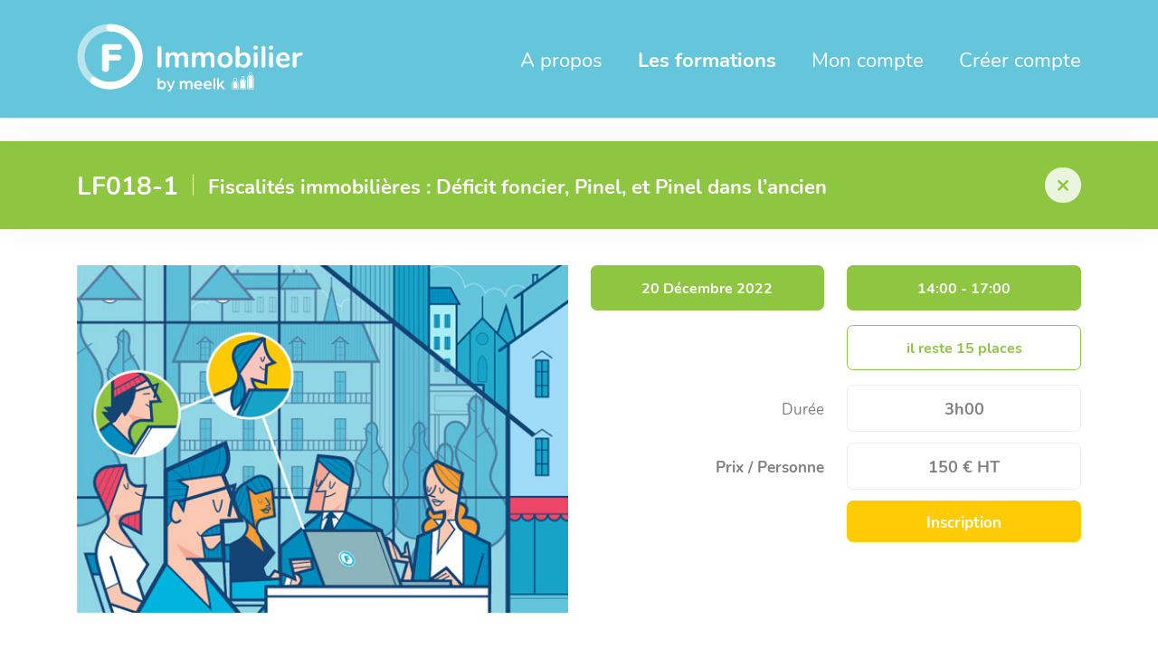

--- FILE ---
content_type: text/html; charset=UTF-8
request_url: https://www.plateformef.com/formations/gestion-locative/virtuelle/fiscalites-immobilieres-deficit-foncier-pinel-et-pinel-dans-lancien/905/5614
body_size: 6254
content:

    <!DOCTYPE html>
<html
    lang="en"  >
<head>
        <!-- Google Tag Manager -->
        <script>(function(w,d,s,l,i){w[l]=w[l]||[];w[l].push({'gtm.start':
        new Date().getTime(),event:'gtm.js'});var f=d.getElementsByTagName(s)[0],
        j=d.createElement(s),dl=l!='dataLayer'?'&l='+l:'';j.async=true;j.src=
        'https://www.googletagmanager.com/gtm.js?id='+i+dl;f.parentNode.insertBefore(j,f);
        })(window,document,'script','dataLayer','GTM-5B2MJ72');</script>
<!-- End Google Tag Manager -->
        
    <meta charset="utf-8"/>

    
    <title>Plateforme F Immobilier |  LF018-1 - Fiscalités immobilières : Déficit foncier, Pinel, et Pinel dans l’ancien</title>

    
    <meta name="description" content=""/>
    <meta name="viewport" content="width=device-width, initial-scale=1, shrink-to-fit=no"/>

    <meta name="google-site-verification" content="kJGdxmbQaYklPP7VjgcoU8Fw7VouSZz_KqzaE9eSDQA" />

    <!-- Open Graph Meta (Facebook) -->
    <meta name="og:title" content="LF018-1 - Fiscalités immobilières : Déficit foncier, Pinel, et Pinel dans l’ancien"/>
    <meta name="og:type" content=""/>
    <meta name="og:url" content="https://www.plateformef.com/formations/gestion-locative/virtuelle/fiscalites-immobilieres-deficit-foncier-pinel-et-pinel-dans-lancien/905/5614"/>
    <meta name="og:image" content=""/>
    <meta name="og:description" content=""/>
    <meta name="og:site_name" content="PlateformeF Immobilier"/>

    <meta name="robots" content="index,follow"/>

    <!-- Canonical Link -->
    <link rel="canonical" href="https://www.plateformef.com/formations/gestion-locative/virtuelle/fiscalites-immobilieres-deficit-foncier-pinel-et-pinel-dans-lancien/905/5614"/>

    
    <link rel="shortcut icon" href="https://www.plateformef.com/favicon/favicon.ico"/>
    <link rel="apple-touch-icon-precomposed" sizes="57x57" href="https://www.plateformef.com/favicon/apple-touch-icon-57x57.png" />
    <link rel="apple-touch-icon-precomposed" sizes="114x114" href="https://www.plateformef.com/favicon/apple-touch-icon-114x114.png" />
    <link rel="apple-touch-icon-precomposed" sizes="72x72" href="https://www.plateformef.com/favicon/apple-touch-icon-72x72.png" />
    <link rel="apple-touch-icon-precomposed" sizes="144x144" href="https://www.plateformef.com/favicon/apple-touch-icon-144x144.png" />
    <link rel="apple-touch-icon-precomposed" sizes="60x60" href="https://www.plateformef.com/favicon/apple-touch-icon-60x60.png" />
    <link rel="apple-touch-icon-precomposed" sizes="120x120" href="https://www.plateformef.com/favicon/apple-touch-icon-120x120.png" />
    <link rel="apple-touch-icon-precomposed" sizes="76x76" href="https://www.plateformef.com/favicon/apple-touch-icon-76x76.png" />
    <link rel="apple-touch-icon-precomposed" sizes="152x152" href="https://www.plateformef.com/favicon/apple-touch-icon-152x152.png" />
    <link rel="icon" type="image/png" href="https://www.plateformef.com/favicon/favicon-196x196.png" sizes="196x196" />
    <link rel="icon" type="image/png" href="https://www.plateformef.com/favicon/favicon-96x96.png" sizes="96x96" />
    <link rel="icon" type="image/png" href="https://www.plateformef.com/favicon/favicon-32x32.png" sizes="32x32" />
    <link rel="icon" type="image/png" href="https://www.plateformef.com/favicon/favicon-16x16.png" sizes="16x16" />
    <link rel="icon" type="image/png" href="https://www.plateformef.com/favicon/favicon-128.png" sizes="128x128" />
    <meta name="application-name" content="&nbsp;"/>
    <meta name="msapplication-TileColor" content="#FFFFFF" />
    <meta name="msapplication-TileImage" content="https://www.plateformef.com/favicon/mstile-144x144.png" />
    <meta name="msapplication-square70x70logo" content="https://www.plateformef.com/favicon/mstile-70x70.png" />
    <meta name="msapplication-square150x150logo" content="https://www.plateformef.com/favicon/mstile-150x150.png" />
    <meta name="msapplication-wide310x150logo" content="https://www.plateformef.com/favicon/mstile-310x150.png" />
    <meta name="msapplication-square310x310logo" content="https://www.plateformef.com/favicon/mstile-310x310.png" />
    

            
                    <link href="/plugins/global/plugins.bundle.css?id=e1f3fedc86b44802e3a1"
                rel="stylesheet" type="text/css"/>
                    <link href="/plugins/custom/prismjs/prismjs.bundle.css?id=07546c493eacc09254f0"
                rel="stylesheet" type="text/css"/>
                    <link href="/plugins/custom/datatables/datatables.bundle.css?id=b71fafb11bb1165e77ce"
                rel="stylesheet" type="text/css"/>
                    <link href="/plugins/custom/uppy/uppy.bundle.css?id=a1bb1129d9e87f174700"
                rel="stylesheet" type="text/css"/>
                    <link href="/css/style.bundle.css?id=bf183bd8c512acf741ac"
                rel="stylesheet" type="text/css"/>
        
        <link rel="stylesheet" href="/css/app.css?id=fe16eed7720493274178">

    

    
    
        
    <!--  Google Analytics donné par CAMAREL -->
        <script async src="https://www.googletagmanager.com/gtag/js?id=UA-193010949-1"></script>
        <script>
            window.dataLayer = window.dataLayer || [];
            function gtag(){dataLayer.push(arguments);}
            gtag('js', new Date());

            gtag('config', 'UA-193010949-1');
        </script>

    <!-- Global site tag (gtag.js) - Google Analytics -->
        <script async src="https://www.googletagmanager.com/gtag/js?id=G-46PED6GCD8"></script>
        <script>
            window.dataLayer = window.dataLayer || [];

            function gtag() {
                dataLayer.push(arguments);
            }

            gtag('js', new Date());

            gtag('config', 'G-46PED6GCD8');
        </script>
            <script src="https://www.google.com/recaptcha/api.js" async defer></script>
</head>
<body class="body--formations">
    <!-- Google Tag Manager (noscript) -->
    <noscript><iframe src="https://www.googletagmanager.com/ns.html?id=GTM-5B2MJ72"
    height="0" width="0" style="display:none;visibility:hidden"></iframe></noscript>
    <!-- End Google Tag Manager (noscript) -->
<header class="header">

    <div class="container">
        <div class="header__container">

            <a href="https://www.plateformef.com" class="header__logo js-header-toggle" data-trigger="home">
            </a>

            <div class="header__toggle-nav">
                <i class="far fa-bars"></i>
            </div>

            <nav class="header__nav">
                <a href="https://www.plateformef.com/a-propos" class="header__link ">A propos</a>
                <a href="https://www.plateformef.com/front/formations" class="header__link header__link--active">Les formations</a>
                <a href="https://www.plateformef.com/mon-compte"  class="header__link " data-trigger="connexion">Mon compte</a>
                <a href="https://www.plateformef.com/creer-un-compte" class="header__link ">Créer compte</a>
            </nav>

        </div>
    </div>
</header>


    <section class="page page--about">
        <div class="card card-custom mb-10  bg-success  " style="border-radius: 0;">
    <div class="container">
        <div class="card-header d-flex flex-lg-nowrap align-items-center justify-content-between border-0 py-6  bg-success  px-0">
            <div class="card-title my-2 mr-2 ml-0">
                <h3 class="card-label text-white font-size-h3 mb-0 d-flex align-items-center">
                                            <span class="text-uppercase font-weight-boldest font-size-h2 text-nowrap">LF018-1</span><span style="width: 1px; height: 1.4rem; background-color: white;" class="d-block mx-4"></span> 
                                        Fiscalités immobilières : Déficit foncier, Pinel, et Pinel dans l’ancien
                </h3>
            </div>
                            <div class="card-toolbar">
                    <a href="https://www.plateformef.com/formations" class="btn  btn-light-success  btn-circle btn-icon btn-sm"><i class="far fa-times "></i></a>
                </div>
                    </div>
    </div>
</div>
        <div class="container mb-10">
            <div class="row">
                <div class="col-sm-6">
                    <!-- <img src=" https://www.plateformef.com/images/formations/img.jpg  " alt="" class="img-fluid d-block mb-6"> -->
    <img src=" https://www.plateformef.com/images/formations/img.jpg  " alt="" class="img-fluid d-block mb-6" style="width:100rem;">
                </div>
                <div class="col-sm-6">
                                            <div class="row">
                            <div class="col-sm-6">
                                <div class="alert alert-success text-center font-weight-boldest">
                                    20 Décembre 2022
                                </div>
                            </div>
                            <div class="col-sm-6">
                                <div class="alert alert-success text-center font-weight-boldest">
                                    14:00
                                    - 17:00
                                </div>
                            </div>
                        </div>
                                        <div class="row">
                        <div class="col-sm-6">

                        </div>
                        <div class="col-sm-6">

                            <div
                                class=" alert alert-custom alert-outline-success  justify-content-center font-weight-boldest py-3 text-success">
                                                                    il reste&nbsp;<strong>15 places</strong></p>
                                                            </div>
                        </div>
                        <div class="col-sm-6 mb-3">
    <div class="h-100 d-flex justify-content-center align-items-center">
        <p class="text-sm-right mb-0 w-100  font-size-lg">Durée</p>
    </div>
</div>

<div class="col-sm-6 mb-3">
    <div class="card h-100">
        <div class="card-body d-flex flex-lg-nowrap align-items-center justify-content-between py-3">
            <div class="card-title mb-0 w-100">
                <p class="card-label d-flex align-items-center mb-0 font-weight-boldest font-size-h6 w-100 justify-content-center">
                    3h00
                </p>
            </div>
            
        </div>
    </div>
    
</div>


    <div class="col-sm-6 mb-3">
    <div class="h-100 d-flex justify-content-center align-items-center">
        <p class="text-sm-right mb-0 w-100  font-size-lg"><b>Prix / Personne</b></p>
    </div>
</div>

<div class="col-sm-6 mb-3">
    <div class="card h-100">
        <div class="card-body d-flex flex-lg-nowrap align-items-center justify-content-between py-3">
            <div class="card-title mb-0 w-100">
                <p class="card-label d-flex align-items-center mb-0 font-weight-boldest font-size-h6 w-100 justify-content-center">
                    150 € HT
                </p>
            </div>
            
        </div>
    </div>
    
</div>




    

    

    
                        <div class="col-sm-6 mb-3 mt-2">
               
            </div>
            <div class="col-sm-6 mb-3">
    <form method="POST" action="https://www.plateformef.com/cart-add-formation/905/5614" accept-charset="UTF-8"><input name="_token" type="hidden" value="JCRp8uwVSNevtc3fdkjEAkYxTI1ZDdNAvX3ILYiR">
    <input type="hidden" name="_token" value="JCRp8uwVSNevtc3fdkjEAkYxTI1ZDdNAvX3ILYiR">
                <button type="submit" class="btn btn-info btn-block btn-lg"><b>Inscription</b></button>
    </form>
</div>
            <div class="col-sm-6 offset-sm-6">
    
    </div>
                    </div>
                </div>
                                            </div>
        </div>


        <div class="bg-gray-100 py-6">
            <div class="container mb-5">
                <div class="row">
                    <div class="col-sm-6 mb-5">
    <div class="card h-100">
        <div class="card-body d-flex flex-lg-nowrap align-items-center justify-content-between py-5">
            <div class="card-title mb-0">
                <p class="card-label d-flex align-items-center mb-0 font-weight-boldest font-size-h6">
                    <span class="text-nowrap font-weight-normal  align-self-start ">Organisme</span><span style="width: 1px; height: 2.8rem; background-color: #808080;" class="d-block mx-4"></span> 
                    <span class="d-flex flex-column"> 
                        <span>LYADIS IMMOBILIER </span>
                                                    <span class="d-flex flex-row align-items-center"> 
                                <span class="text-nowrap font-weight-normal"> 9,7 / 10 </span>
                                <span style="width: 1px; height: 1rem; background-color: #808080;" class="mx-2"></span> 
                                <span class="text-nowrap font-weight-normal">1471 avis</span>                    
                            </span>
                                            </span>
                </p>
            </div>
            <div class="card-toolbar">
                <a href="javascript:void(0)" class="btn btn-primary btn-circle btn-icon btn-xs" role="button" data-toggle="tooltip" data-html="true"  title="191 Cours Lafayette - Lyon (69003)<br>Téléphone : 04 81 65 63 15<br>E-mail : info@lyadis-immobilier.com"><i class="far fa-plus"></i></a>
            </div>
        </div>
    </div>
</div>


    <div class="col-sm-6 mb-5">
        <div class="card h-100">
            <div class="card-body d-flex flex-lg-nowrap align-items-center justify-content-between py-5">
                <div class="card-title mb-0">
                    <p class="card-label d-flex align-items-center mb-0 font-weight-boldest font-size-h6">
                        <span class="text-nowrap font-weight-normal  align-self-start ">Formateur</span>
                        <span style="width: 1px; height: 2.8rem; background-color: #808080;" class="d-block mx-4"></span>
                        <span class="d-flex flex-column"> 
                                
                                <span>Christian BESNIER </span>
                                                                    <span class="d-flex flex-row align-items-center"> 
                                        <span class="text-nowrap font-weight-normal"> Sur cette formation : 10 / 10 </span>
                                        <span style="width: 1px; height: 1rem; background-color: #808080;" class="mx-2"></span> 
                                        <span class="text-nowrap font-weight-normal">12 avis</span> 
                                    </span>
                                                                                    </span>
                    </p>
                </div>
            </div>
        </div>
    </div>

                </div>
                                    <div class="row">
                        <div class="col-sm-12 mb-5">
    <div class="card h-100">
        <div class="card-body d-flex flex-lg-nowrap align-items-center justify-content-between py-5">
            <div class="card-title mb-0">
                <p class="card-label d-flex align-items-center mb-0 font-weight-boldest  font-size-h6">
                                                                                            <span style="width: 1px; height: 3rem; background-color: #808080;" class="d-block mx-4"></span>
                                                <span class="font-weight-normal">Accessibilité PSH : Pour vérifier l’accessibilité de la formation ou l’adapter aux besoins de chaque personne en situation de handicap (PSH), merci de nous contacter 04 81 65 63 15.</span>
                                    </p>
            </div>
        </div>
    </div>
</div>                    </div>
                                <div class="card " id="">
    <div class="card-body">
        <p>
            <strong class="text-primary d-block mb-3">Type : </strong>Classe virtuelle
        </p>
        <hr>
        <p>
            <strong class="text-primary d-block mb-3">Durée : </strong>3h00
        </p>
        <hr>
                
                            <p>
                    <strong class="text-primary d-block mb-3">Public : </strong>
                    Toute personne amenée à conseiller des clients sur leurs investissements immobiliers.<br />
Professionnels de l'immobilier. <br />
Conseillers en gestion de patrimoine. <br />
Chargés de gestion.
                </p>

                <hr>
            
        
                            <p>
                    <strong class="text-primary d-block mb-3">Objectifs pédagogiques : </strong>
                    <div style="margin: 5px 0 0 0;">Connaître et maîtriser les différents dispositifs fiscaux : Le déficit foncier, Pinel, Pinel dans l’ancien.</div>
                </p>

                <hr>
            
        
                            <p>
                    <strong class="text-primary d-block mb-3">Pré-requis : </strong>
                    Expérience professionnelle souhaitée dans l'immobilier, en gestion de patrimoine ou en banque.
                </p>

                <hr>
            
        
                            <p>
                    <strong class="text-primary d-block mb-3">Programme : </strong>
                    <h3 style="font-size: 1rem;margin: 12px 0 13px 0;font-weight: bold; color:#64C5DB">1  - Les cadres fiscaux.</h3><h3 style="font-size: 1rem;margin: 12px 0 13px 0;font-weight: bold; color:#64C5DB">2  - Les obligations.</h3><h3 style="font-size: 1rem;margin: 12px 0 13px 0;font-weight: bold; color:#64C5DB">3  - Les traitements fiscaux des résultats.</h3><h3 style="font-size: 1rem;margin: 12px 0 13px 0;font-weight: bold; color:#64C5DB">4  - Etude de cas : Investissement sans déficit.</h3><h3 style="font-size: 1rem;margin: 12px 0 13px 0;font-weight: bold; color:#64C5DB">5  - Etude de cas : Investissement avec déficit.</h3><h3 style="font-size: 1rem;margin: 12px 0 13px 0;font-weight: bold; color:#64C5DB">6  - Etude de cas : Investissement avec revenus fonciers existants.</h3>
                </p>

                <hr>
            
        
                            <p>
                    <strong class="text-primary d-block mb-3">Moyens pédagogiques : </strong>
                    Séance de formation en classe virtuelle.<br />
Support pédagogique disponible en ligne via l'espace utilisateur de chaque apprenant sur www.plateformef.com<br />
<br />
Modalités et délais d’accès :<br />
Connexion à la formation en classe virtuelle via l’espace apprenant sur la Plateforme F, le jour de la formation, 10 minutes avant l'heure du début de la session.
                </p>

                <hr>
            
        
                            <p>
                    <strong class="text-primary d-block mb-3">Moyens d&#039;évaluation : </strong>
                    Validation de l’acquisition des connaissances via un quiz à l’issue de la formation disponible en ligne via l'espace utilisateur de chaque apprenant sur www.plateformef.com.<br />
Taux de bonnes réponses minimum à obtenir : 80 %<br />
<br />
Coordonnées pour support :<br />
- e-mail : info@lyadis-immobilier.com<br />
- Téléphone : 04 81 65 63 15
                </p>

                <hr>
            
        
                            <p>
                    <strong class="text-primary d-block mb-3">Matériel nécessaire : </strong>
                    Ordinateur, tablette ou smartphone avec connexion internet.<br />
Navigateur préconisé : Chrome.
                </p>

                <hr>
            
        
            
                <div class="d-flex">
            <a href="https://www.plateformef.com/pdf/programme/905" rel="nofollow" class="btn btn-primary btn-lg mt-3 d-flex align-items-center" target="_blank"><i class="far fa-file-pdf"></i> Télécharger le programme</a>
        </div>

    </div>
</div>
            </div>
            <div class="container">
                <div class="row">
                    <div class="col-sm-6 offset-sm-6">
                        <div class="row">
                            <div class="col-sm-6 mb-3">
    <div class="h-100 d-flex justify-content-center align-items-center">
        <p class="text-sm-right mb-0 w-100  font-size-lg">Durée</p>
    </div>
</div>

<div class="col-sm-6 mb-3">
    <div class="card h-100">
        <div class="card-body d-flex flex-lg-nowrap align-items-center justify-content-between py-3">
            <div class="card-title mb-0 w-100">
                <p class="card-label d-flex align-items-center mb-0 font-weight-boldest font-size-h6 w-100 justify-content-center">
                    3h00
                </p>
            </div>
            
        </div>
    </div>
    
</div>


    <div class="col-sm-6 mb-3">
    <div class="h-100 d-flex justify-content-center align-items-center">
        <p class="text-sm-right mb-0 w-100  font-size-lg"><b>Prix / Personne</b></p>
    </div>
</div>

<div class="col-sm-6 mb-3">
    <div class="card h-100">
        <div class="card-body d-flex flex-lg-nowrap align-items-center justify-content-between py-3">
            <div class="card-title mb-0 w-100">
                <p class="card-label d-flex align-items-center mb-0 font-weight-boldest font-size-h6 w-100 justify-content-center">
                    150 € HT
                </p>
            </div>
            
        </div>
    </div>
    
</div>




    

    

    
                        <div class="col-sm-6 mb-3 mt-2">
               
            </div>
            <div class="col-sm-6 mb-3">
    <form method="POST" action="https://www.plateformef.com/cart-add-formation/905/5614" accept-charset="UTF-8"><input name="_token" type="hidden" value="JCRp8uwVSNevtc3fdkjEAkYxTI1ZDdNAvX3ILYiR">
    <input type="hidden" name="_token" value="JCRp8uwVSNevtc3fdkjEAkYxTI1ZDdNAvX3ILYiR">
                <button type="submit" class="btn btn-info btn-block btn-lg"><b>Inscription</b></button>
    </form>
</div>
            <div class="col-sm-6 offset-sm-6">
    
    </div>
                        </div>
                    </div>
                </div>
            </div>
        </div>

    </section>


<footer class="footer">
    <div class="footer-top">
        <div class="container">
            <div class="footer-top__container">
                <div class="footer-top__content">
                    <a href="https://www.plateformef.com" class="footer-top__logo">
                        <div class="logo">
                            <img src="https://www.plateformef.com/media/logos/logo-f-white.svg" alt="">
                        </div>
                    </a>
                    <nav class="footer-top__nav d-sm-block d-flex flex-column">
                        <a href="https://www.plateformef.com/a-propos" class="footer-top__link">A propos</a>
                        <a href="https://www.plateformef.com/contactez-nous" class="footer-top__link">Contact</a>
                        <a href="https://www.plateformef.com/mentions-legales" class="footer-top__link">Mentions légales</a>
                        <a href="https://www.plateformef.com/conditions-generales-d-utilisation" class="footer-top__link">CGU</a>
                        <a href="https://www.plateformef.com/politique-cookies" class="footer-top__link">Politique de cookies</a>
                        <a href="https://www.plateformef.com/politique-confidentialite" class="footer-top__link">Politique de confidentialité</a>
                    </nav>
                    <a href="https://www.meelk.academy/" target="_blank" class="footer-top__logo footer-top__logo--right">
                        <div class="logo">
                            <img src="https://www.plateformef.com/images/common/meelk-vertical.png" alt="">
                        </div>
                    </a>
                </div>
            </div>
            
        </div>
    </div>

    <div class="footer-bottom">
        <div class="container text-lg-right text-center">
            © 2026 Meelk SAS
        </div>
    </div>
</footer>

<script>
    var KTAppSettings = {
    "breakpoints": {
        "sm": 576,
        "md": 768,
        "lg": 992,
        "xl": 1200,
        "xxl": 1200
    },
    "colors": {
        "theme": {
            "base": {
                "white": "#ffffff",
                "primary": "#018dbe",
                "secondary": "#64c5db",
                "success": "#8ec541",
                "info": "#ffcb05",
                "warning": "#f99e34",
                "danger": "#ef4766",
                "light": "#F3F6F9",
                "dark": "#181C32"
            },
            "light": {
                "white": "#ffffff",
                "primary": "#8de1fe",
                "secondary": "#e0f3f8",
                "success": "#ebf5dd",
                "info": "#ffeb9e",
                "warning": "#fde5c9",
                "danger": "#fbd4bd",
                "light": "#F3F6F9",
                "dark": "#D6D6E0"
            },
            "inverse": {
                "white": "#ffffff",
                "primary": "#ffffff",
                "secondary": "#212121",
                "success": "#ffffff",
                "info": "#ffffff",
                "warning": "#ffffff",
                "danger": "#ffffff",
                "light": "#464E5F",
                "dark": "#ffffff"
            }
        },
        "gray": {
            "gray-100": "#F3F6F9",
            "gray-200": "#ECF0F3",
            "gray-300": "#E5EAEE",
            "gray-400": "#D6D6E0",
            "gray-500": "#B5B5C3",
            "gray-600": "#80808F",
            "gray-700": "#464E5F",
            "gray-800": "#1B283F",
            "gray-900": "#212121"
        }
    },
    "font-family": "Nunito"
};
</script>


    <script src="/plugins/global/plugins.bundle.js?id=33ddf53d4f23e42c0179" type="text/javascript"></script>
    <script src="/plugins/custom/prismjs/prismjs.bundle.js?id=397e176fc9780b6db729" type="text/javascript"></script>
    <script src="/js/scripts.bundle.js?id=eaa5ce3691e8ed4d4426" type="text/javascript"></script>
    <script src="/plugins/custom/datatables/datatables.bundle.js?id=34752ee908a62361bc62" type="text/javascript"></script>
    <script src="/plugins/custom/uppy/uppy.bundle.js?id=5e8d9dcd0dccbd199078" type="text/javascript"></script>
    <script src="/plugins/custom/ckeditor/ckeditor-classic.bundle.js?id=788c4eba8abd4f5c0147" type="text/javascript"></script>
    <script src="/plugins/custom/draggable/draggable.bundle.js?id=6541032aa388b529a4d5" type="text/javascript"></script>

<script src="/js/app.js?id=2cc5ca40e5a98bcdb371"></script>


<script>
    </script>

<script>
    </script>
<script>

</script>
    <script type="text/javascript">
        _linkedin_partner_id = "3348169";
        window._linkedin_data_partner_ids = window._linkedin_data_partner_ids || [];
        window._linkedin_data_partner_ids.push(_linkedin_partner_id);</script>

    <script type="text/javascript">(function () {
            var s = document.getElementsByTagName("script")[0];
            var b = document.createElement("script");
            b.type = "text/javascript";
            b.async = true;
            b.src = "https://snap.licdn.com/li.lms-analytics/insight.min.js";
            s.parentNode.insertBefore(b, s);
        })();</script>

    <noscript><img height="1" width="1" style="display:none;" alt=""
                   src="https://px.ads.linkedin.com/collect/?pid=3348169&fmt=gif"/></noscript>

<div class="modal fade" id="confirm-dialog" tabindex="-1" role="dialog" aria-labelledby="myModalLabel" aria-hidden="true">
    <div class="modal-dialog" role="document">
        <div class="modal-content">
            <div class="modal-header bg-danger">
                <h5 class="modal-title text-white" id="modal-header"></h5>
                <button type="button" class="close" data-dismiss="modal" aria-label="Close">
                    <i aria-hidden="true" class="ki ki-close text-white"></i>
                </button>
            </div>
            <div class="modal-body">
                Etes-vous sûr ?
            </div>
            <div class="modal-footer">
                <a href="#" class="btn-dialog btn btn-danger font-weight-bold">Supprimer</a>
            </div>
        </div>
    </div>
</div>

<div class="modal fade" id="confirm-green-dialog" tabindex="-1" role="dialog" aria-labelledby="myModalLabel" aria-hidden="true">
    <div class="modal-dialog" role="document">
        <div class="modal-content">
            <div class="modal-header bg-success">
                <h5 class="modal-title text-white" id="modal-header"></h5>
                <button type="button" class="close" data-dismiss="modal" aria-label="Close">
                    <i aria-hidden="true" class="ki ki-close text-white"></i>
                </button>
            </div>
            <div class="modal-body">
                Etes-vous sûr ?
            </div>
            <div class="modal-footer">
                <a href="#" class="btn-dialog btn btn-success font-weight-bold">Confirmer</a>
            </div>
        </div>
    </div>
</div>



<script>
    
    $('#confirm-dialog').on('show.bs.modal', function(e) {
        const href = $(this).data('href');
        $(this).find('.btn-dialog').attr('href',$(e.relatedTarget).data('href') );

        if(typeof $(e.relatedTarget).data('dialog_title') !== 'undefined' && $(e.relatedTarget).data('dialog_title') != ''){
            $(this).find('#modal-header').html( $(e.relatedTarget).data('dialog_title'));
        }   else{
            $(this).find('#modal-header').html( $(e.relatedTarget).html() );
        }

        if(typeof $(e.relatedTarget).data('text') !== 'undefined' && $(e.relatedTarget).data('text') != ''){
            $(this).find('.modal-body').html( $(e.relatedTarget).data('text'));
        }
        
        if(typeof $(e.relatedTarget).data('action_btn') !== 'undefined' && $(e.relatedTarget).data('action_btn') != ''){
            $(this).find('.modal-footer > a').html( $(e.relatedTarget).data('action_btn'));
        }
    });

    $('#confirm-green-dialog').on('show.bs.modal', function(e) {
        const href = $(this).data('href');
        $(this).find('.btn-dialog').attr('href',$(e.relatedTarget).data('href') );

        if(typeof $(e.relatedTarget).data('dialog_title') !== 'undefined' && $(e.relatedTarget).data('dialog_title') != ''){
            $(this).find('#modal-header').html( $(e.relatedTarget).data('dialog_title'));
        }   else{
            $(this).find('#modal-header').html( $(e.relatedTarget).html() );
        }
        if(typeof $(e.relatedTarget).data('text') !== 'undefined' && $(e.relatedTarget).data('text') != ''){
            $(this).find('.modal-body').html( $(e.relatedTarget).data('text'));
        }

        if(typeof $(e.relatedTarget).data('action_btn') !== 'undefined' && $(e.relatedTarget).data('action_btn') != ''){
            $(this).find('.modal-footer > a').html( $(e.relatedTarget).data('action_btn'));
        }
    });
</script></body>
</html>



--- FILE ---
content_type: text/css
request_url: https://www.plateformef.com/css/app.css?id=fe16eed7720493274178
body_size: 7954
content:
@font-face{font-family:Nunito;src:url(/fonts/Nunito-BlackItalic.eot);src:url(/fonts/Nunito-BlackItalic.eot?#iefix) format("embedded-opentype"),url(/fonts/Nunito-BlackItalic.woff2) format("woff2"),url(/fonts/Nunito-BlackItalic.woff) format("woff"),url(/fonts/Nunito-BlackItalic.ttf) format("truetype"),url(/fonts/Nunito-BlackItalic.svg#Nunito-BlackItalic) format("svg");font-weight:900;font-style:italic;font-display:swap}@font-face{font-family:Nunito;src:url(/fonts/Nunito-Bold.eot);src:url(/fonts/Nunito-Bold.eot?#iefix) format("embedded-opentype"),url(/fonts/Nunito-Bold.woff2) format("woff2"),url(/fonts/Nunito-Bold.woff) format("woff"),url(/fonts/Nunito-Bold.ttf) format("truetype"),url(/fonts/Nunito-Bold.svg#Nunito-Bold) format("svg");font-weight:700;font-style:normal;font-display:swap}@font-face{font-family:Nunito;src:url(/fonts/Nunito-BoldItalic.eot);src:url(/fonts/Nunito-BoldItalic.eot?#iefix) format("embedded-opentype"),url(/fonts/Nunito-BoldItalic.woff2) format("woff2"),url(/fonts/Nunito-BoldItalic.woff) format("woff"),url(/fonts/Nunito-BoldItalic.ttf) format("truetype"),url(/fonts/Nunito-BoldItalic.svg#Nunito-BoldItalic) format("svg");font-weight:700;font-style:italic;font-display:swap}@font-face{font-family:Nunito;src:url(/fonts/Nunito-Black.eot);src:url(/fonts/Nunito-Black.eot?#iefix) format("embedded-opentype"),url(/fonts/Nunito-Black.woff2) format("woff2"),url(/fonts/Nunito-Black.woff) format("woff"),url(/fonts/Nunito-Black.ttf) format("truetype"),url(/fonts/Nunito-Black.svg#Nunito-Black) format("svg");font-weight:900;font-style:normal;font-display:swap}@font-face{font-family:Nunito;src:url(/fonts/Nunito-ExtraBold.eot);src:url(/fonts/Nunito-ExtraBold.eot?#iefix) format("embedded-opentype"),url(/fonts/Nunito-ExtraBold.woff2) format("woff2"),url(/fonts/Nunito-ExtraBold.woff) format("woff"),url(/fonts/Nunito-ExtraBold.ttf) format("truetype"),url(/fonts/Nunito-ExtraBold.svg#Nunito-ExtraBold) format("svg");font-weight:800;font-style:normal;font-display:swap}@font-face{font-family:Nunito;src:url(/fonts/Nunito-ExtraLight.eot);src:url(/fonts/Nunito-ExtraLight.eot?#iefix) format("embedded-opentype"),url(/fonts/Nunito-ExtraLight.woff2) format("woff2"),url(/fonts/Nunito-ExtraLight.woff) format("woff"),url(/fonts/Nunito-ExtraLight.ttf) format("truetype"),url(/fonts/Nunito-ExtraLight.svg#Nunito-ExtraLight) format("svg");font-weight:200;font-style:normal;font-display:swap}@font-face{font-family:Nunito;src:url(/fonts/Nunito-ExtraBoldItalic.eot);src:url(/fonts/Nunito-ExtraBoldItalic.eot?#iefix) format("embedded-opentype"),url(/fonts/Nunito-ExtraBoldItalic.woff2) format("woff2"),url(/fonts/Nunito-ExtraBoldItalic.woff) format("woff"),url(/fonts/Nunito-ExtraBoldItalic.ttf) format("truetype"),url(/fonts/Nunito-ExtraBoldItalic.svg#Nunito-ExtraBoldItalic) format("svg");font-weight:800;font-style:italic;font-display:swap}@font-face{font-family:Nunito;src:url(/fonts/Nunito-ExtraLightItalic.eot);src:url(/fonts/Nunito-ExtraLightItalic.eot?#iefix) format("embedded-opentype"),url(/fonts/Nunito-ExtraLightItalic.woff2) format("woff2"),url(/fonts/Nunito-ExtraLightItalic.woff) format("woff"),url(/fonts/Nunito-ExtraLightItalic.ttf) format("truetype"),url(/fonts/Nunito-ExtraLightItalic.svg#Nunito-ExtraLightItalic) format("svg");font-weight:200;font-style:italic;font-display:swap}@font-face{font-family:Nunito;src:url(/fonts/Nunito-LightItalic.eot);src:url(/fonts/Nunito-LightItalic.eot?#iefix) format("embedded-opentype"),url(/fonts/Nunito-LightItalic.woff2) format("woff2"),url(/fonts/Nunito-LightItalic.woff) format("woff"),url(/fonts/Nunito-LightItalic.ttf) format("truetype"),url(/fonts/Nunito-LightItalic.svg#Nunito-LightItalic) format("svg");font-weight:300;font-style:italic;font-display:swap}@font-face{font-family:Nunito;src:url(/fonts/Nunito-Light.eot);src:url(/fonts/Nunito-Light.eot?#iefix) format("embedded-opentype"),url(/fonts/Nunito-Light.woff2) format("woff2"),url(/fonts/Nunito-Light.woff) format("woff"),url(/fonts/Nunito-Light.ttf) format("truetype"),url(/fonts/Nunito-Light.svg#Nunito-Light) format("svg");font-weight:300;font-style:normal;font-display:swap}@font-face{font-family:Nunito;src:url(/fonts/Nunito-Italic.eot);src:url(/fonts/Nunito-Italic.eot?#iefix) format("embedded-opentype"),url(/fonts/Nunito-Italic.woff2) format("woff2"),url(/fonts/Nunito-Italic.woff) format("woff"),url(/fonts/Nunito-Italic.ttf) format("truetype"),url(/fonts/Nunito-Italic.svg#Nunito-Italic) format("svg");font-weight:400;font-style:italic;font-display:swap}@font-face{font-family:Nunito;src:url(/fonts/Nunito-Regular.eot);src:url(/fonts/Nunito-Regular.eot?#iefix) format("embedded-opentype"),url(/fonts/Nunito-Regular.woff2) format("woff2"),url(/fonts/Nunito-Regular.woff) format("woff"),url(/fonts/Nunito-Regular.ttf) format("truetype"),url(/fonts/Nunito-Regular.svg#Nunito-Regular) format("svg");font-weight:400;font-style:normal;font-display:swap}@font-face{font-family:Nunito;src:url(/fonts/Nunito-SemiBold.eot);src:url(/fonts/Nunito-SemiBold.eot?#iefix) format("embedded-opentype"),url(/fonts/Nunito-SemiBold.woff2) format("woff2"),url(/fonts/Nunito-SemiBold.woff) format("woff"),url(/fonts/Nunito-SemiBold.ttf) format("truetype"),url(/fonts/Nunito-SemiBold.svg#Nunito-SemiBold) format("svg");font-weight:600;font-style:normal;font-display:swap}@font-face{font-family:Nunito;src:url(/fonts/Nunito-SemiBoldItalic.eot);src:url(/fonts/Nunito-SemiBoldItalic.eot?#iefix) format("embedded-opentype"),url(/fonts/Nunito-SemiBoldItalic.woff2) format("woff2"),url(/fonts/Nunito-SemiBoldItalic.woff) format("woff"),url(/fonts/Nunito-SemiBoldItalic.ttf) format("truetype"),url(/fonts/Nunito-SemiBoldItalic.svg#Nunito-SemiBoldItalic) format("svg");font-weight:600;font-style:italic;font-display:swap}@font-face{font-family:Spartan;src:url(/fonts/Spartan-Light.eot);src:url(/fonts/Spartan-Light.eot?#iefix) format("embedded-opentype"),url(/fonts/Spartan-Light.woff2) format("woff2"),url(/fonts/Spartan-Light.woff) format("woff"),url(/fonts/Spartan-Light.ttf) format("truetype"),url(/fonts/Spartan-Light.svg#Spartan-Light) format("svg");font-weight:300;font-style:normal}@font-face{font-family:Spartan;src:url(/fonts/Spartan-ExtraLight.eot);src:url(/fonts/Spartan-ExtraLight.eot?#iefix) format("embedded-opentype"),url(/fonts/Spartan-ExtraLight.woff2) format("woff2"),url(/fonts/Spartan-ExtraLight.woff) format("woff"),url(/fonts/Spartan-ExtraLight.ttf) format("truetype"),url(/fonts/Spartan-ExtraLight.svg#Spartan-ExtraLight) format("svg");font-weight:200;font-style:normal}@font-face{font-family:Spartan;src:url(/fonts/Spartan-Bold.eot);src:url(/fonts/Spartan-Bold.eot?#iefix) format("embedded-opentype"),url(/fonts/Spartan-Bold.woff2) format("woff2"),url(/fonts/Spartan-Bold.woff) format("woff"),url(/fonts/Spartan-Bold.ttf) format("truetype"),url(/fonts/Spartan-Bold.svg#Spartan-Bold) format("svg");font-weight:700;font-style:normal}@font-face{font-family:Spartan;src:url(/fonts/Spartan-ExtraBold.eot);src:url(/fonts/Spartan-ExtraBold.eot?#iefix) format("embedded-opentype"),url(/fonts/Spartan-ExtraBold.woff2) format("woff2"),url(/fonts/Spartan-ExtraBold.woff) format("woff"),url(/fonts/Spartan-ExtraBold.ttf) format("truetype"),url(/fonts/Spartan-ExtraBold.svg#Spartan-ExtraBold) format("svg");font-weight:800;font-style:normal}@font-face{font-family:Spartan;src:url(/fonts/Spartan-SemiBold.eot);src:url(/fonts/Spartan-SemiBold.eot?#iefix) format("embedded-opentype"),url(/fonts/Spartan-SemiBold.woff2) format("woff2"),url(/fonts/Spartan-SemiBold.woff) format("woff"),url(/fonts/Spartan-SemiBold.ttf) format("truetype"),url(/fonts/Spartan-SemiBold.svg#Spartan-SemiBold) format("svg");font-weight:600;font-style:normal}@font-face{font-family:Spartan;src:url(/fonts/Spartan-Black.eot);src:url(/fonts/Spartan-Black.eot?#iefix) format("embedded-opentype"),url(/fonts/Spartan-Black.woff2) format("woff2"),url(/fonts/Spartan-Black.woff) format("woff"),url(/fonts/Spartan-Black.ttf) format("truetype"),url(/fonts/Spartan-Black.svg#Spartan-Black) format("svg");font-weight:900;font-style:normal}@font-face{font-family:Spartan;src:url(/fonts/Spartan-Regular.eot);src:url(/fonts/Spartan-Regular.eot?#iefix) format("embedded-opentype"),url(/fonts/Spartan-Regular.woff2) format("woff2"),url(/fonts/Spartan-Regular.woff) format("woff"),url(/fonts/Spartan-Regular.ttf) format("truetype"),url(/fonts/Spartan-Regular.svg#Spartan-Regular) format("svg");font-weight:400;font-style:normal}@font-face{font-family:Spartan;src:url(/fonts/Spartan-Medium.eot);src:url(/fonts/Spartan-Medium.eot?#iefix) format("embedded-opentype"),url(/fonts/Spartan-Medium.woff2) format("woff2"),url(/fonts/Spartan-Medium.woff) format("woff"),url(/fonts/Spartan-Medium.ttf) format("truetype"),url(/fonts/Spartan-Medium.svg#Spartan-Medium) format("svg");font-weight:500;font-style:normal}@font-face{font-family:Spartan;src:url(/fonts/Spartan-Thin.eot);src:url(/fonts/Spartan-Thin.eot?#iefix) format("embedded-opentype"),url(/fonts/Spartan-Thin.woff2) format("woff2"),url(/fonts/Spartan-Thin.woff) format("woff"),url(/fonts/Spartan-Thin.ttf) format("truetype"),url(/fonts/Spartan-Thin.svg#Spartan-Thin) format("svg");font-weight:100;font-style:normal}.header{border-bottom:1px solid hsla(0,0%,100%,.7);position:relative;background-color:#64c5db;height:auto!important}.header__container{display:flex;justify-content:space-between;align-items:center;flex-flow:row nowrap}@media screen and (max-width:991px){.header__container{display:flex;justify-content:space-between;align-items:center;flex-flow:row wrap}}.header__logo{flex:0 1 auto;max-width:100%;padding:25px 30px 25px 0;font-size:19px;font-weight:700;color:#fff;display:flex;justify-content:flex-start;align-items:center;flex-flow:row nowrap;position:relative;background-image:url(../media/logos/logo-test.svg);background-repeat:no-repeat;background-size:cover;width:370px;height:130px;margin-left:-60px;background-position:50%}@media screen and (max-width:991px){.header__logo{width:290px;margin-left:-46px}}@media screen and (max-width:767px){.header__logo{margin-left:-46px}}.header__toggle-nav{display:none;cursor:pointer}.header__toggle-nav i{font-size:28px;color:#fff}@media screen and (max-width:767px){.header__toggle-nav{display:block}}.header__nav{width:620px;display:flex;justify-content:space-between;align-items:center;flex-flow:row wrap;max-width:100%}@media screen and (min-width:768px){.header__nav{display:flex!important}}@media screen and (max-width:991px){.header__nav{width:440px}}@media screen and (max-width:767px){.header__nav{width:100%;display:none;padding:0 0 15px}}.header__nav .header__link{color:#fff;font-weight:400;font-size:22px;position:relative;display:inline-block;cursor:pointer}@media screen and (max-width:991px){.header__nav .header__link{font-weight:400;font-size:18px}}@media screen and (max-width:767px){.header__nav .header__link{padding:6px 0;width:100%;text-align:center}}.header__nav .header__link:before{content:"";display:block;position:absolute;left:0;top:calc(100% + 10px);background-color:#fff;height:4px;width:0;border-radius:4px}@media screen and (max-width:991px){.header__nav .header__link:before{display:none}}.header__nav .header__link:after{content:"";display:block;position:absolute;left:0;top:calc(100% + 10px);background-color:#fff;height:4px;width:0;transition:width .6s;border-radius:4px}@media screen and (max-width:991px){.header__nav .header__link:after{display:none}}.header__nav .header__link:focus,.header__nav .header__link:hover{color:#fff;text-decoration:none}.header__nav .header__link:focus:after,.header__nav .header__link:focus:before,.header__nav .header__link:hover:after,.header__nav .header__link:hover:before{width:100%}.header__nav .header__link--active{font-weight:700}.header__unplus{background-color:#018dbe}.header-virtual{border-bottom:1px solid hsla(0,0%,100%,.7);position:relative;height:90px!important}.header-virtual__logo{left:70px;flex:0 1 auto;max-width:100%;padding:25px 30px 25px 0;font-size:19px;font-weight:700;color:#fff;display:flex;justify-content:flex-start;align-items:center;flex-flow:row nowrap;position:relative;background-image:url(../media/logos/logo-virtual.svg);background-repeat:no-repeat;background-size:cover;width:300px;margin-left:-60px;height:90px;background-position:50%}@media screen and (max-width:991px){.header-virtual__logo{width:290px;margin-left:-46px}}@media screen and (max-width:767px){.header-virtual__logo{margin-left:-46px}}.footer{bottom:0;left:0;width:100%;position:absolute}.footer-top{background-color:#64c5db;padding:30px 0 0}@media screen and (max-width:991px){.footer-top{padding:40px 0}}@media screen and (max-width:575px){.footer-top{padding:0 0 40px}}.footer-top__content{display:flex;justify-content:space-between;align-items:center;flex-flow:row nowrap}@media screen and (max-width:991px){.footer-top__content{display:flex;justify-content:center;align-items:center;flex-flow:column nowrap}}.footer-top__logo{flex:0 1 auto;max-width:100%;padding:20px 20px 20px 0;font-size:19px;font-weight:700;color:#fff;display:flex;justify-content:flex-start;align-items:center;flex-flow:row nowrap;position:relative}@media screen and (max-width:991px){.footer-top__logo{padding-right:0}}.footer-top__logo:focus,.footer-top__logo:hover{color:#fff;text-decoration:none}.footer-top__logo .logo{height:60px;width:60px;margin-right:15px}@media screen and (max-width:991px){.footer-top__logo .logo{margin-right:0}}.footer-top__logo .logo img{-o-object-fit:contain;object-fit:contain;width:100%;height:100%}.footer-top__logo .logo__name{font-size:22px}@media screen and (max-width:991px){.footer-top__logo .logo__name{display:block}}.footer-top__logo--right{padding:20px 0 20px 20px}@media screen and (max-width:991px){.footer-top__logo--right{padding-left:0}}.footer-top__logo--right .logo{margin-right:0}.footer-top__nav{text-align:center}@media screen and (max-width:767px){.footer-top__nav{text-align:center}.footer-top__nav a:nth-of-type(3):after{content:none}}.footer-top__link{color:#fff;padding:0 17px 0 15px;position:relative;white-space:nowrap}@media screen and (max-width:575px){.footer-top__link{position:inherit}}.footer-top__link:after{content:"";position:absolute;display:block;left:100%;height:15px;top:50%;transform:translateY(-50%);width:2px;background-color:#fff}.footer-top__link:focus,.footer-top__link:hover{color:#fff}.footer-top__link:last-child{padding-right:0}.footer-top__link:last-child:after{display:none}.footer-top__unplus-sep{margin-top:2rem;display:block;height:.1rem;width:75%;background-color:#fff;margin-left:auto;margin-right:auto}.footer__linkedin{width:40px;height:40px;display:flex;align-items:center;justify-content:center;color:#64c5db;border-radius:50%;margin:0 auto;font-size:20px;background-color:#fff}.footer__linkedin .fab,.footer__linkedin:focus,.footer__linkedin:hover{color:#64c5db}.footer-center{padding:30px 0}.footer-center__content{display:flex;justify-content:space-between;align-items:center;flex-flow:row nowrap}@media screen and (max-width:991px){.footer-center__content{display:flex;justify-content:center;align-items:center;flex-flow:column nowrap}}@media screen and (max-width:991px){.footer-center__socials{margin-bottom:15px}}.footer-center__social-link{color:#64c5db;font-size:26px;text-decoration:none;margin-right:28px}.footer-center__social-link:last-child{margin-right:0}.footer-center__social-link:hover{color:#018dbe;text-decoration:none}.footer-center__form .form-group{display:flex;justify-content:flex-end;align-items:center;flex-flow:row nowrap}@media screen and (max-width:767px){.footer-center__form .form-group{display:flex;justify-content:center;align-items:center;flex-flow:column nowrap}}.footer-center__label{white-space:nowrap;margin-right:20px;font-weight:400;color:#f3f6f9;font-size:18px;margin-bottom:0}@media screen and (max-width:767px){.footer-center__label{margin-bottom:10px}}.footer-center__label span{color:#64c5db;display:inline-block;margin-right:10px}.footer-center__input{width:310px;border-radius:10px;border-color:#acacad;height:auto;padding:17px 25px}.footer-center__input::-webkit-input-placeholder{color:#f3f6f9;font-weight:600;text-transform:uppercase;font-size:16px}.footer-center__input:-moz-placeholder,.footer-center__input::-moz-placeholder{color:#f3f6f9;font-weight:600;text-transform:uppercase;font-size:16px}.footer-center__input:-ms-input-placeholder{color:#f3f6f9;font-weight:600;text-transform:uppercase;font-size:16px}.footer-bottom{background-color:#64c5db;padding:30px 0;color:#fff;font-size:16px}@media screen and (max-width:991px){.footer-bottom{text-align:center}}.footer-bottom-unplus{background-color:#64c5db;padding:30px 0;color:#018dbe;font-size:16px}.footer-bottom-unplus__logo{width:40px;margin-right:10px;padding-bottom:1.6px}.footer-bottom-unplus__sep{display:inline-block;height:2.2rem;width:.1rem;margin-right:10px;background-color:#fff}.footer-bottom-unplus__link{color:#018dbe}.checkbox-button{min-height:100%;display:flex}.checkbox-button [type=checkbox]{position:absolute;left:-99999px;opacity:0;visibility:hidden}.checkbox-button [type=checkbox]+label{line-height:1;font-weight:600;font-size:1.1rem;text-align:center;padding:1rem 1.5rem;border-radius:.42rem;cursor:pointer;background-color:#ebf5dd;color:#5e6278;transition:.3s;min-height:100%;display:flex;align-items:center;justify-content:center;margin:0 0 .6rem}.checkbox-button [type=checkbox]+label.font-size-xs{font-size:.9rem;font-weight:400}.checkbox-button [type=checkbox]+label.font-size-xs i{font-size:.9rem}.checkbox-button [type=checkbox]:checked+label,.checkbox-button [type=checkbox]:focus+label,.checkbox-button [type=checkbox]:hover+label{background-color:#8ec541;color:#fff}.checkbox-button--success [type=checkbox]+label{background-color:#ebf5dd;color:#5e6278}.checkbox-button--success [type=checkbox]:checked+label,.checkbox-button--success [type=checkbox]:focus+label,.checkbox-button--success [type=checkbox]:hover+label{background-color:#8ec541;color:#fff}.checkbox-button--primary [type=checkbox]+label{background-color:#64c5db;color:#fff}.checkbox-button--primary [type=checkbox]:checked+label,.checkbox-button--primary [type=checkbox]:focus+label,.checkbox-button--primary [type=checkbox]:hover+label{background-color:#018dbe;color:#fff}.checkbox-button--secondary [type=checkbox]+label{background-color:#e0f3f8;color:#5e6278}.checkbox-button--secondary [type=checkbox]:checked+label,.checkbox-button--secondary [type=checkbox]:focus+label,.checkbox-button--secondary [type=checkbox]:hover+label{background-color:#64c5db;color:#fff}.checkbox-button--info [type=checkbox]+label{background-color:#ffcb05;color:#fff}.checkbox-button--info [type=checkbox]:checked+label,.checkbox-button--info [type=checkbox]:focus+label,.checkbox-button--info [type=checkbox]:hover+label{background-color:#ffdb52;color:#5e6278}.checkbox-button--warning [type=checkbox]+label{background-color:#fef1e1;color:#fff;text-transform:uppercase}.checkbox-button--warning [type=checkbox]:checked+label,.checkbox-button--warning [type=checkbox]:focus+label,.checkbox-button--warning [type=checkbox]:hover+label{background-color:#f99e34;color:#fff}.checkbox-button--select [type=checkbox]+label{background-color:#018dbe;color:#fff}.checkbox-button--select [type=checkbox]:checked+label,.checkbox-button--select [type=checkbox]:focus+label,.checkbox-button--select [type=checkbox]:hover+label{background-color:#8ec541;color:#fff}.checkbox-button--unplus [type=checkbox]+label{background-color:#c9e9f8;color:#5e6278}.checkbox-button--unplus [type=checkbox]:checked+label,.checkbox-button--unplus [type=checkbox]:focus+label,.checkbox-button--unplus [type=checkbox]:hover+label{background-color:#64c5db;color:#fff}.number-title,.number-title__before{display:flex;align-items:center}.number-title__before{justify-content:flex-start;flex-flow:row nowrap;position:relative}.number-title__before:before{content:"";width:2.8rem;height:2.8rem;border-radius:50%;border:.35rem solid;margin-right:1.25rem}.number-title__before:after{content:"";left:1.4rem;top:1.4rem;transform:translate(-50%,-50%);font-size:1.75rem;position:absolute;font-weight:600}.number-title__before--0:after{content:"0"}.number-title__before--1:after{content:"1"}.number-title__before--2:after{content:"2"}.number-title__before--3:after{content:"3"}.number-title__before--4:after{content:"4"}.number-title__before--5:after{content:"5"}.number-title__before--6:after{content:"6"}.number-title__before--7:after{content:"7"}.number-title__before--8:after{content:"8"}.number-title__before--success:before{border-color:#8ec541}.number-title__before--success:after{color:#8ec541}.number-title__before--info:before{border-color:#ffcb05}.number-title__before--info:after{color:#ffcb05}.number-title__before--primary:before{border-color:#018dbe}.number-title__before--primary:after{color:#018dbe}.number-title__before--secondary:before{border-color:#64c5db}.number-title__before--secondary:after{color:#64c5db}.number-title p{margin-bottom:0;font-size:1.3rem}body{min-height:100vh;position:relative;background-color:#fff;color:grey;font-size:1rem;padding-bottom:244px;height:auto}@media (max-width:1199.98px){body{padding-bottom:282px}}@media (max-width:767.98px){body{padding-bottom:300px}}@media (min-width:1400px){.container{max-width:1170px}}@media (min-width:992px){.container{padding:0 15px}}svg.icon{display:inline-block;width:1em;height:1em;stroke-width:0;stroke:currentColor;fill:currentColor;-webkit-backface-visibility:hidden;backface-visibility:hidden;line-height:1}b,strong{font-weight:700}input{background-image:none;background-color:#fff}.input-group--rounded .input-group-prepend{border:0}.input-group--rounded .input-group-prepend .input-group-text{border-top-left-radius:50%;border-bottom-left-radius:50%;background:#fff;padding:.2rem .2rem .2rem .8rem;border-color:transparent}.input-group--rounded .form-control{padding:.2rem 1rem;height:2.2rem;border-color:#fff;font-size:1.1rem}.input-group--rounded .form-control:focus,.input-group--rounded .form-control:hover{border-color:#fff}.input-group--rounded .input-group-append{border:0;border-color:transparent}.input-group--rounded .input-group-append .input-group-text{border-top-right-radius:50%;border-bottom-right-radius:50%;background:#fff;padding:.2rem;border-color:transparent}.input-group--rounded .input-group-append .btn-icon{height:1.6rem;width:1.6rem}.input-group--rounded .input-group-append .btn-icon i{font-size:.9rem}.show .btn.dropdown-toggle{border-bottom-left-radius:0;border-bottom-right-radius:0}.btn.dropdown-toggle~.dropdown-menu{border-top-left-radius:0;border-top-right-radius:0;margin-top:-1px}.btn.dropdown-toggle~.dropdown-menu .dropdown-item{text-align:center}.btn.dropdown-toggle.btn-info~.dropdown-menu{border:1px solid #ffcb05;color:#ffcb05}.btn.dropdown-toggle.btn-success~.dropdown-menu{border:1px solid #8ec541;color:#ffcb05}.bootstrap-select.text-center .dropdown-toggle .filter-option{text-align:center}.table,.text-gray{color:grey}.table--border td{position:relative;border:0}.table--border td:after{content:"";width:1px;height:60%;display:block;position:absolute;left:100%;background-color:#e4e6ef;top:50%;transform:translateY(-50%)}.table--border td:last-child:after{display:none}@media (min-width:768px){.tooltip-inner{max-width:600px}}.page{margin-top:25px}@media screen and (max-width:767px){.page{margin-bottom:175px}}.page--home,.page--login{margin-top:0}@media screen and (max-width:767px){.page--register{margin-bottom:250px!important}}@media (min-width:576px){.w-sm-25{width:25%!important}}.radio.radio-success-dark>span{background-color:#ebf5dd}.radio.radio-success-dark>input:checked~span{background-color:#658e2b}.bg-success .btn-light-success:focus,.bg-success .btn-light-success:hover,.home-formations .btn-light-success:focus,.home-formations .btn-light-success:hover{background-color:#3da343!important}.bg-unplus{background-color:#64c5db}.bg-unplus__info{background-color:#ffcb05}.text-unplus{color:#018dbe}.text-unplus__secondary{color:#64c5db}.btn-unplus{background-color:#018dbe;color:#fff;border-color:#018dbe}.btn-unplus:hover{background-color:#27c6fe;color:#fff;border-color:#27c6fe}.btn-unplus__secondary{background-color:#64c5db;color:#fff;border-color:#64c5db}.btn-unplus__secondary:hover{background-color:#018dbe;color:#fff;border-color:#018dbe}.alert-unplus__info{background-color:#ffcb05;border-color:#ffcb05;color:#fff}.label-unplus{background-color:#018dbe;color:#fff}.label-unplus__secondary{background-color:#64c5db;color:#fff}.plus{color:#64c5db}.home-forfaits{display:flex;justify-content:space-between;align-items:stretch;flex-flow:row wrap}@media screen and (max-width:991px){.home-forfaits{display:flex;justify-content:space-between;align-items:stretch;flex-flow:column wrap}}.home-forfaits__title{font-size:37px;font-weight:600;text-align:center;color:#7f8688;margin:0 0 25px;line-height:1}.home-forfaits__title span{font-size:30px}@media screen and (max-width:1199px){.home-forfaits__title{font-size:41px}}@media screen and (max-width:767px){.home-forfaits__title{text-align:center;font-size:34px}}.home-forfaits__offert{padding:10px 20px;color:#fff;background:#018dbe;border-radius:3px;position:absolute;font-size:1rem;bottom:-90px;left:50%;margin:20px 0 20px -50%;width:100%;line-height:20px;text-align:center}.home-forfaits__item{background-color:#f3f6f9;width:calc(33.33333% - 20px);padding:30px 60px 120px;min-height:100%;position:relative}@media screen and (max-width:991px){.home-forfaits__item{width:400px;max-width:100%;margin:0 auto 30px}}@media screen and (max-width:767px){.home-forfaits__item{margin:50px auto 30px}}.home-forfaits__item-header{font-size:30px;text-align:center}.home-forfaits__item--green .home-forfaits__item-header{color:#8ec541}.home-forfaits__item--blue .home-forfaits__item-header{color:#64c5db}.home-forfaits__item--yellow .home-forfaits__item-header{color:#ffcb05}.home-forfaits__item-header i{vertical-align:top;margin-top:5px;font-size:30px}.home-forfaits__item--green .home-forfaits__item-header i{color:#8ec541}.home-forfaits__item--blue .home-forfaits__item-header i{color:#64c5db}.home-forfaits__item--yellow .home-forfaits__item-header i{color:#ffcb05}.home-forfaits__item-sep{display:block;height:1px;width:120px;background-color:#eee;margin:20px auto}.home-forfaits__item-body{text-align:center;font-size:1rem}.home-forfaits__item-svg{fill:none;stroke-width:2;stroke-miterlimit:10}.home-forfaits__item--green .home-forfaits__item-svg{stroke:#8ec541}.home-forfaits__item--blue .home-forfaits__item-svg{stroke:#64c5db}.home-forfaits__item--yellow .home-forfaits__item-svg{stroke:#ffcb05}.home-forfaits__item-footer{position:absolute;bottom:30px;width:100%;left:0;padding:0 22px;font-size:15px;text-align:center;line-height:1.2}.home-forfaits__item-footer span{font-size:30px}.home-forfaits__item--green .home-forfaits__item-footer span{color:#8ec541}.home-forfaits__item--blue .home-forfaits__item-footer span{color:#64c5db}.home-forfaits__item--yellow .home-forfaits__item-footer span{color:#ffcb05}.home-forfaits__item-footer span sup{font-size:20px;margin-left:3px}.home-forfaits__item-footer b{font-size:1rem}.home-forfaits__item--green .home-forfaits__item-footer b{color:#8ec541}.home-forfaits__item--blue .home-forfaits__item-footer b{color:#64c5db}.home-forfaits__item--yellow .home-forfaits__item-footer b{color:#ffcb05}.classe-virtuelle__embed{position:relative;margin-top:150px}@media (max-width:991.98px){.classe-virtuelle__embed{margin-top:80px}}.classe-virtuelle__button{position:absolute;top:-15px;right:10px;z-index:1}@media (max-width:991.98px){.classe-virtuelle__button{right:5px}}a.btn,button.btn{font-weight:700!important}.custom-width__80{width:80px}.custom-width__115{width:115px}.custom-width__125{width:125px}.custom-width__300{width:300px}.custom-width__600{width:600px}.custom-cursor{cursor:default!important}.custom-sep:after,.custom-sep:before{display:none!important}div.custom-text>p{margin-bottom:0!important}.home-header{padding-top:40px;position:relative;padding-bottom:40px}@media screen and (max-width:991px){.home-header{padding:40px 0 60px}}@media screen and (max-width:767px){.home-header{background-image:none;padding:0!important;min-height:auto}}.home-header__container{padding:30px 0;display:flex;justify-content:center;align-items:center;flex-flow:row nowrap}@media screen and (max-width:767px){.home-header__container{display:flex;justify-content:center;align-items:center;flex-flow:column nowrap}}.home-header__container .embed-responsive{width:600px}@media screen and (max-width:1199px){.home-header__container .embed-responsive{width:45%}}@media screen and (max-width:767px){.home-header__container .embed-responsive{width:100%;margin:0 30px 20px}}.home-header__content{max-width:100%;margin-left:7%}@media screen and (max-width:991px){.home-header__content{width:auto}}.home-header__title{text-align:left;line-height:.9;margin-bottom:30px;max-width:420px}@media screen and (max-width:991px){.home-header__title{margin:0 0 10px 30px}}.home-header__title-span1{display:block;font-weight:400;font-size:30px;padding-bottom:4px}@media screen and (max-width:991px){.home-header__title-span1{font-size:26px}}@media screen and (max-width:575px){.home-header__title-span1{font-size:22px}}.home-header__title-span2{display:block;text-transform:uppercase;font-weight:600;font-size:27px;line-height:1.2;margin-bottom:1rem}@media screen and (max-width:991px){.home-header__title-span2{font-size:26px}}@media screen and (max-width:575px){.home-header__title-span2{font-size:22px}}@media screen and (max-width:767px){.home-header__title-span2{text-align:center}}.home-header__title-span3{display:block;text-transform:uppercase;font-weight:400;font-size:24px;line-height:1.2;margin-bottom:1rem}@media screen and (max-width:991px){.home-header__title-span3{font-size:32px}}@media screen and (max-width:575px){.home-header__title-span3{font-size:24px}}@media screen and (max-width:767px){.home-header__title-span3{text-align:center}}.home-header__title-span4{display:block;font-weight:400;font-size:20px;line-height:1.2}@media screen and (max-width:991px){.home-header__title-span4{font-size:18px}}@media screen and (max-width:575px){.home-header__title-span4{font-size:16px}}@media screen and (max-width:767px){.home-header__title-span4{text-align:center}}.home-color{padding:70px 0}.home-color__container{display:flex;justify-content:space-between;align-items:center;flex-flow:row nowrap}@media screen and (max-width:767px){.home-color__container{display:flex;justify-content:flex-start;align-items:center;flex-flow:column nowrap}}.home-color__a{background-color:#018dbe}.home-color__a,.home-color__b{min-height:200px;flex:0 1 auto}.home-color__b{background-color:#64c5db}.home-color__c{background-color:#8de1fe}.home-color__c,.home-color__d{min-height:200px;flex:0 1 auto}.home-color__d{background-color:#fff}.home-section__title{margin:0 0 60px;text-align:center;text-transform:uppercase;font-weight:600;font-size:37px;line-height:1.1}@media screen and (max-width:1199px){.home-section__title{font-size:31px;margin:0 0 50px}}@media screen and (max-width:767px){.home-section__title{font-size:26px;margin:0 0 30px}}@media screen and (max-width:575px){.home-section__title{font-size:22px;margin:0 0 25px}}.home-section__title span{font-weight:700;font-size:1rem}.home-section__title span.noCapitalize{text-transform:none;font-weight:600;font-size:27px}.home-section--attestation{background-image:url(/images/home/attestation.png);background-size:cover;background-position:50%}@media screen and (max-width:767px){.home-section--attestation{background-color:#ffcb05;background-image:none}}.home-section--company{background-color:#64c5db;background-size:cover;background-position:50%}@media screen and (max-width:767px){.home-section--company{background-color:#64c5db;background-image:none}}.home-section--edit,.home-section--formations{background-color:#64c5db}@media screen and (max-width:1000px){.home-section--edit .container{width:100%}}.home-section--edit .container img{width:100px;height:100px}.home-section--edit .container .meelk{width:auto!important}.home-attestation{display:flex;justify-content:space-between;align-items:stretch;flex-flow:row nowrap;color:#fff}@media screen and (max-width:767px){.home-attestation{display:flex;justify-content:space-between;align-items:stretch;flex-flow:row wrap}}.home-attestation__left{text-align:right;display:flex;justify-content:space-between;align-items:stretch;flex-flow:column wrap;width:calc(50% - 41px)}@media screen and (max-width:1199px){.home-attestation__left{display:flex;justify-content:flex-start;align-items:stretch;flex-flow:column wrap}}@media screen and (max-width:767px){.home-attestation__left{width:100%;text-align:left;margin-bottom:20px}}.home-attestation__center{padding:0 40px}@media screen and (max-width:767px){.home-attestation__center{display:none}}.home-attestation__sep{width:3px;background-color:#fff;height:100%}.home-attestation__right{text-align:left;display:flex;justify-content:space-between;align-items:stretch;flex-flow:column wrap;width:calc(50% - 41px);line-height:1.2}@media screen and (max-width:767px){.home-attestation__right{width:100%}}.home-attestation__text-1{font-weight:700;font-size:35px}@media screen and (max-width:767px){.home-attestation__text-1{font-weight:700;font-size:23px;margin-bottom:10px;text-align:center}}.home-attestation__text-1-min{font-weight:400;font-size:18px;margin-bottom:7px}@media screen and (max-width:767px){.home-attestation__text-1-min{text-align:center}}.home-attestation__text-2{font-weight:400;font-size:1rem;line-height:1.1;margin:0}.home-attestation__text-3{font-weight:400;font-size:24px;line-height:1.1;margin-top:2.2%;margin-bottom:7px}@media screen and (max-width:767px){.home-attestation__text-3{font-weight:400;font-size:20px;margin-top:0;margin-bottom:10px;text-align:center}}.home-attestation__text-4{font-weight:700;font-size:24px;line-height:1.1;margin:0}.home-formations{display:flex;justify-content:space-between;align-items:center;flex-flow:row nowrap}@media screen and (max-width:767px){.home-formations{display:flex;justify-content:center;align-items:center;flex-flow:column nowrap}}.home-formations p{color:#fff;text-transform:uppercase;font-weight:700;font-size:23px;margin:0}@media screen and (max-width:767px){.home-formations p{margin-bottom:10px;text-align:center}}.home-type-formation__outro{text-align:center;font-size:27px;font-weight:600;margin:30px 0 0}.home-type-formation__cta .row{margin-left:-7px;margin-right:-8px}.home-type-formation__cta .container,.home-type-formation__cta .container-fluid,.home-type-formation__cta [class*=col-]{padding-left:7.5px;padding-right:7.5px}@media screen and (max-width:991px){.home-type-formation__cta{margin-top:30px}}@media screen and (max-width:767px){.home-type-formation__cta{margin-top:60px}}.home-type-formation__cta .btn{display:block;margin-bottom:10px}@media screen and (max-width:767px){.home-type-formation__cta .btn{width:320px;max-width:100%;margin:0 auto 10px}}.home-company{display:flex;justify-content:center;align-items:center;flex-flow:row nowrap}@media screen and (max-width:767px){.home-company{display:flex;justify-content:center;align-items:center;flex-flow:column wrap;padding:50px 0}}.home-company__picture{position:relative}.home-company__img{height:200px;-o-object-fit:cover;object-fit:cover;max-width:100%}@media screen and (max-width:1199px){.home-company__img{height:140px}}@media screen and (max-width:767px){.home-company__img{display:none}}.home-company__number{position:absolute;left:53%;transform:translate(-50%,-50%);top:50%;width:140px;height:140px;border-radius:50%;border:1px solid hsla(0,0%,100%,.7);display:flex;justify-content:center;align-items:center;flex-flow:row nowrap;font-size:42px;font-weight:700;color:#fff;margin-right:30px}@media screen and (max-width:1199px){.home-company__number{width:120px;height:120px;font-size:32px}}@media screen and (max-width:767px){.home-company__number{margin-bottom:20px;margin-right:0;position:relative;left:auto;top:auto;transform:none}}.home-company__title{font-size:48px;font-weight:600;color:#fff;text-transform:uppercase;line-height:1}@media screen and (max-width:1199px){.home-company__title{font-size:41px}}@media screen and (max-width:767px){.home-company__title{text-align:center;font-size:34px}}.home-cta .btn{width:225px}@media screen and (max-width:991px){.home-cta .btn{width:185px}}@media screen and (max-width:767px){.home-cta .btn{font-size:14px;width:145px;padding:12px1rem}}.home-edit{display:flex;justify-content:space-between;align-items:center;flex-flow:row nowrap;color:#fff;font-weight:400;font-size:30px;padding:30px 0}@media screen and (max-width:991px){.home-edit{text-align:center!important;line-height:30px!important;font-size:21px}}@media screen and (max-width:767px){.home-edit{display:flex;justify-content:center;align-items:center;flex-flow:column nowrap}}@media screen and (max-width:1000px){.home-edit{display:flex}}.home-edit p{color:#fff;text-transform:uppercase;font-weight:700;font-size:23px;margin:0}@media screen and (max-width:767px){.home-edit p{margin-bottom:10px;text-align:center}}.login-header{background-color:#64c5db;padding-top:200px;position:relative;padding-bottom:100px;background-image:url(/images/home/header.png);background-size:cover;background-position:50%;background-repeat:no-repeat}@media screen and (max-width:991px){.login-header{padding:150px 0 60px}}@media screen and (max-width:767px){.login-header{background-color:#64c5db;background-image:none;padding:30px 0 80px;min-height:auto}}.login-header__unplus{background-image:none}.login-header__container{padding:30px 0 0;display:flex;justify-content:space-between;align-items:center;flex-flow:row nowrap}@media screen and (max-width:991px){.login-header__container{display:flex;justify-content:center;align-items:center;flex-flow:row nowrap}}@media screen and (max-width:575px){.login-header__container{flex-direction:column}}.login-header__container img{width:600px}@media screen and (max-width:1199px){.login-header__container img{width:45%}}@media screen and (max-width:991px){.login-header__container img{width:50%;margin-right:10px}}@media screen and (max-width:575px){.login-header__container img{width:100%;margin:0 0 20px}}.login-header__content{max-width:100%}@media screen and (max-width:991px){.login-header__content{width:auto}}.login-header__title{color:#fff;text-align:left;line-height:.9;margin-bottom:30px}@media screen and (max-width:991px){.login-header__title{margin:0 0 10px}}.login-header__title-span1{display:block;font-weight:400;font-size:35px;padding-bottom:4px}@media screen and (max-width:991px){.login-header__title-span1{font-size:28px}}@media screen and (max-width:575px){.login-header__title-span1{font-size:21px}}.login-header__title-span2{display:block;text-transform:uppercase;font-weight:100;font-size:71px}@media screen and (max-width:991px){.login-header__title-span2{font-size:57px}}@media screen and (max-width:575px){.login-header__title-span2{font-size:42px}}.login-header__title-span3{display:block;text-transform:uppercase;font-weight:600;font-size:40px}@media screen and (max-width:991px){.login-header__title-span3{font-size:32px}}@media screen and (max-width:575px){.login-header__title-span3{font-size:24px}}.login-header__sep{width:1px;background-color:#fff;height:100%}.register-cta__btn{display:block;width:100%;background-color:#018dbe;color:#fff;font-size:1.2rem;text-align:center;padding:1rem;border-radius:6px;font-weight:300}@media (max-width:575.98px){.register-cta__btn{margin-bottom:1rem}}.register-cta__btn:focus,.register-cta__btn:hover{color:#fff;background-color:#64c5db}@media (min-width:768px){.register-cta__btn{padding:2rem}}.register-cta__btn span{font-weight:700}.register-outro{display:flex;justify-content:center;align-items:stretch;flex-flow:row wrap}.register-outro__center{display:none}.register-outro__center span{display:block;height:100%;background-color:#ececec;width:1px;margin:0 1rem}@media (min-width:576px){.register-outro__center{display:block}}.register-outro__left{padding:1.4rem 0;text-align:center;color:#018dbe;font-weight:700}@media (min-width:576px){.register-outro__left{text-align:right;width:220px}}@media (min-width:768px){.register-outro__left{width:320px}}.register-outro__right{padding:1.4rem 0;color:#018dbe;text-align:center}@media (min-width:576px){.register-outro__right{text-align:left;width:220px}}@media (min-width:768px){.register-outro__right{width:320px}}.btn.btn-custom-hover:active,.btn.btn-custom-hover:active:after,.btn.btn-custom-hover:after,.btn.btn-custom-hover:hover{background-color:#64c5db!important}.about-company{display:flex;justify-content:center;align-items:center;flex-flow:row nowrap;height:200px}@media screen and (max-width:767px){.about-company{display:flex;justify-content:center;align-items:center;flex-flow:column wrap;padding:50px 0;height:auto}}.about-company__number{width:140px;height:140px;border-radius:50%;border:1px solid hsla(0,0%,100%,.7);display:flex;justify-content:center;align-items:center;flex-flow:row nowrap;font-size:42px;font-weight:700;color:#fff;margin-right:30px}@media screen and (max-width:1199px){.about-company__number{width:120px;height:120px;font-size:32px}}@media screen and (max-width:767px){.about-company__number{margin-bottom:20px;margin-right:0;position:relative;left:auto;top:auto;transform:none}}.about-company__title{font-size:2rem;font-weight:600;color:#fff;text-transform:uppercase;line-height:1.2}@media screen and (max-width:767px){.about-company__title{text-align:center;font-size:34px}}.about-company__title span{text-transform:none;display:block;margin-top:.3rem;font-size:1rem;font-weight:300}.about-meelk{display:flex;justify-content:flex-start;align-items:center;flex-flow:row nowrap}@media screen and (max-width:767px){.about-meelk{display:flex;justify-content:center;align-items:center;flex-flow:column wrap}}.about-meelk__picture{position:relative;flex:0 0 auto}@media (min-width:768px){.about-meelk__picture{padding-left:100px;padding-right:40px;margin-right:40px;border-right:1px solid #fff}}.about-meelk__img{-o-object-fit:cover;object-fit:cover;max-width:100%;margin-bottom:30px}@media (min-width:768px){.about-meelk__img{margin-bottom:0}}.about-meelk__title{font-size:2rem;font-weight:600;color:#fff;text-transform:uppercase;line-height:1}@media screen and (max-width:767px){.about-meelk__title{text-align:center;font-size:34px}}.about-meelk__title span{text-transform:none;display:block;margin-top:1rem;font-size:1rem;font-weight:300;line-height:1.2}.about-meelk__meelk{font-weight:700!important}.contact-form__left{width:calc(50% - .1rem);padding:0 20px 0 50px;color:#64c5db}@media screen and (max-width:991px){.contact-form__left{padding:0 20px 0 0}}@media screen and (max-width:767px){.contact-form__left{width:100%;padding:0}}.contact-form__left-title{text-align:right;width:100%;display:block;padding-bottom:20px}@media screen and (max-width:767px){.contact-form__left-title,.contact-form__left p{text-align:left}}.contact-form__center{background-color:#e8e9ee;width:2px;margin:0 15px;min-height:205px}@media screen and (max-width:767px){.contact-form__center{display:none}}.contact-form__right{width:calc(50% - .1rem);padding:0 50px 0 20px}@media screen and (max-width:991px){.contact-form__right{padding:0 0 0 20px}}@media screen and (max-width:767px){.contact-form__right{width:100%;padding:0}}.contact-form__right strong{display:block;padding-bottom:20px;line-height:1.2}.contact-form .control-label{color:#64c5db}.alert.alert-success [data-notify=message]{margin-right:.8rem}.b-description__text{margin:0;font-size:1rem;line-height:1.2}.b-description__text strong{color:#018dbe}.b-description h1{font-size:1.05rem;margin:2rem 0 0;font-weight:700}.b-description h2,.b-description h3,.b-description h4,.b-description h4>b{font-size:1rem;margin:2rem 0 0;font-weight:700}.legals__picture{width:160px;height:160px;display:flex;align-items:center;justify-content:center;border-radius:50%;background-color:#018dbe;margin:0 auto 2rem}@media (min-width:768px){.legals__picture{width:200px;height:200px;margin:0}}@media (min-width:992px){.legals__picture{width:280px;height:280px}}.legals__img{display:block;max-height:80%;-o-object-fit:contain;object-fit:contain;-o-object-position:center;object-position:center;max-width:60%}.legals__list{padding:0;list-style:none;margin-bottom:0}.legals__list-item{margin-bottom:1rem;font-size:1.2rem;color:#018dbe}.legals__list-item:last-child{margin-bottom:0}.tunnel{display:flex;flex-direction:row;justify-content:space-evenly}.tunnel .steps{display:flex;flex:1;justify-content:center;margin:1.4rem 0;position:relative}.tunnel .is-active .line{background-color:#8ec541;width:50%}.tunnel .is-active .stp{background-color:#8ec541;border-color:#8ec541;color:#fff}.tunnel .is-done-first .line,.tunnel .is-done-last .line,.tunnel .is-done .line{background-color:#8ec541;width:100%}.tunnel .is-done-first .stp,.tunnel .is-done-last .stp,.tunnel .is-done .stp{background-color:#8ec541;border-color:#8ec541;color:#fff}.tunnel .is-done-last .line{border-bottom-right-radius:5rem!important;border-top-right-radius:5rem!important}.tunnel .is-done-first .line{border-bottom-left-radius:5rem;border-top-left-radius:5rem}.tunnel .line{border-radius:0;z-index:1}.tunnel .line,.tunnel .rail,.tunnel .rail-last{display:block;position:absolute;top:50%;left:0;height:.4rem;margin-top:-.2rem}.tunnel .rail,.tunnel .rail-last{border-radius:none;width:100%;z-index:0;background-color:#ebf5dd}.tunnel .rail-last{border-bottom-right-radius:5rem!important;border-top-right-radius:5rem!important}.tunnel .rail-first{border-bottom-left-radius:5rem!important;border-top-left-radius:5rem!important}.tunnel .stp{display:flex;justify-content:center;background-color:#ebf5dd;align-items:center;box-sizing:border-box;font-size:1.3rem;font-weight:700;border-radius:2.4rem;border:.1rem solid #ebf5dd;width:2.4rem;height:2.4rem;z-index:2}.cart-auth__label{color:grey!important}.code-promo .btn-hover-custom:hover{background-color:#64c5db!important}.alert.alert-danger{display:flex!important;flex-direction:row!important;align-items:baseline!important}.alert.alert-danger [data-notify=message]{margin-right:.8rem}.page--login{margin-top:25px;margin-bottom:0!important}@media screen and (max-width:767px){.page--login{padding-bottom:10rem}}.login-header{background-color:#f5f6f8;color:#64c5db;padding-top:50px}.login-header__text,.login-header__title{color:#018dbe}.login-header__sep{background-color:#018dbe}.login-header .form-group .label-login,.login-header .form-group .link-login,.login-header .form-group .link-login:focus,.login-header .form-group .link-login:hover,.login-header .form-group .link-login i{color:#018dbe!important}.carousel-f{height:100%;width:100%;min-height:380px}@media screen and (max-width:1199px){.carousel-f{padding:0 20px}}@media screen and (max-width:991px){.carousel-f{min-height:360px;padding:0 40px}}@media screen and (max-width:767px){.carousel-f{min-height:270px}}.carousel-f img{max-width:100%;-o-object-fit:cover;object-fit:cover}.carousel-f .flickity-slider{display:flex;justify-content:center;align-items:center;flex-flow:row nowrap;min-height:380px}@media screen and (max-width:991px){.carousel-f .flickity-slider{min-height:360px}}@media screen and (max-width:767px){.carousel-f .flickity-slider{min-height:270px}}.carousel-f__cell{width:100%;min-height:380px;display:flex;justify-content:center;align-items:center;flex-flow:column nowrap}@media screen and (min-width:1920px){.carousel-f__cell{display:flex;justify-content:center;align-items:center;flex-flow:column nowrap}}@media screen and (max-width:991px){.carousel-f__cell{min-height:360px}}@media screen and (max-width:767px){.carousel-f__cell{min-height:270px}}.carousel-f .flickity-button{background:none;border:0}.carousel-f .flickity-button-icon{fill:#018dbe}.carousel-f .flickity-prev-next-button.previous{left:0}@media screen and (min-width:992px){.carousel-f .flickity-prev-next-button.previous{left:-20px}}@media screen and (min-width:1200px){.carousel-f .flickity-prev-next-button.previous{left:-40px}}@media screen and (min-width:1600px){.carousel-f .flickity-prev-next-button.previous{left:-80px}}.carousel-f .flickity-prev-next-button.next{right:0}@media screen and (min-width:992px){.carousel-f .flickity-prev-next-button.next{right:-20px}}@media screen and (min-width:1200px){.carousel-f .flickity-prev-next-button.next{right:-40px}}@media screen and (min-width:1600px){.carousel-f .flickity-prev-next-button.next{right:-80px}}.body-lyadis .footer{overflow:hidden}.body-lyadis .footer-bottom,.body-lyadis .footer-top{background:#71cff5}.header-lyadis{background-color:#71cff5;color:#fff;border-bottom:1px solid #fff;padding:20px 0}@media (min-width:576px){.header-lyadis{padding:40px 0}}.header-lyadis__container{display:flex;flex-flow:row wrap;align-items:center;justify-content:center}@media (min-width:576px){.header-lyadis__container{flex-flow:row nowrap;align-items:center;justify-content:flex-start}}.header-lyadis__logo{display:block;margin-right:20px}.header-lyadis__logo-2{display:block;margin-right:0}@media (min-width:576px){.header-lyadis__logo-2{margin-right:20px}}@media (min-width:1200px){.header-lyadis__logo,.header-lyadis__logo-2{margin-right:30px}}.header-lyadis__sep{height:70px;width:2px;background:#fff;margin-right:20px;display:none}@media (min-width:576px){.header-lyadis__sep{display:block}}@media (min-width:1200px){.header-lyadis__sep{margin-right:30px}}.header-lyadis p{font-size:20px;margin:1rem 0 0;text-align:center}@media (min-width:576px){.header-lyadis p{text-align:left;margin-top:0}}@media (min-width:1200px){.header-lyadis p{font-size:24px}}@media screen and (min-width:1400px){.header-lyadis p{font-size:26px}}.banner-lyadis{background-color:#71cff5;padding:40px 0 10px;color:#144374}.banner-lyadis__container{position:relative}.banner-lyadis__text{text-align:center;font-size:20px;line-height:1.2}@media (min-width:768px){.banner-lyadis__text{position:absolute;top:50%;transform:translateY(-50%);text-align:right}}@media (min-width:992px){.banner-lyadis__text{border-right:2px solid #144374;padding-right:40px;font-size:23px}}@media (min-width:1200px){.banner-lyadis__text{font-size:27px;border-right:2px solid #144374;padding-right:40px}}.renouvellement-lyadis{background-color:#144374;color:#fff;padding:30px 0}.renouvellement-lyadis__container{display:flex;align-items:center;flex-flow:row wrap}@media (min-width:576px){.renouvellement-lyadis__container{flex-flow:row nowrap}}.renouvellement-lyadis__left{font-size:24px;font-weight:700;margin-bottom:1rem;text-align:center;width:100%}@media (min-width:576px){.renouvellement-lyadis__left{padding:0 40px;font-size:20px;margin-bottom:0;text-align:left;width:auto}}@media (min-width:992px){.renouvellement-lyadis__left{white-space:nowrap;font-size:24px}}.renouvellement-lyadis__right{font-size:20px;line-height:1.2;width:100%;text-align:center}@media (min-width:576px){.renouvellement-lyadis__right{width:auto;border-left:2px solid #fff;padding-left:40px;text-align:left}}@media (min-width:992px){.renouvellement-lyadis__right{font-size:24px}}.accroche-lyadis{background-color:#efefef;padding:30px 0}.accroche-lyadis__text{font-size:24px;color:#144374;text-align:center;line-height:1.1;max-width:800px;margin:0 auto}@media (min-width:992px){.accroche-lyadis__text{font-size:30px}}.formation-lyadis{padding:40px 0}.formation-lyadis--right{background-color:#efefef}@media (min-width:768px){.formation-lyadis--right .formation-lyadis__picture{width:50%;justify-content:flex-start;order:2}}.formation-lyadis--right .formation-lyadis__content{order:2}@media (min-width:768px){.formation-lyadis--right .formation-lyadis__content{text-align:right;order:1}}.formation-lyadis__container{display:flex;align-items:center;flex-flow:row wrap}@media (max-width:767.98px){.formation-lyadis__container{text-align:center}}@media (min-width:768px){.formation-lyadis__container{flex-flow:row nowrap}}.formation-lyadis__picture{flex:0 1 auto;display:flex;width:50%;justify-content:center;max-width:100%;margin:0 auto}@media (min-width:768px){.formation-lyadis__picture{width:50%;justify-content:flex-end}}.formation-lyadis__picture img{justify-self:center;align-self:flex-start}.formation-lyadis__content{width:100%;flex:0 1 auto;color:#144374;padding:20px}@media (min-width:768px){.formation-lyadis__content{width:50%;padding:50px}}.formation-lyadis__mission{margin-bottom:0;font-style:italic;font-size:20px;font-weight:600}.formation-lyadis__title{margin-bottom:0;line-height:1.1;text-transform:uppercase;font-weight:700;font-size:32px}@media (min-width:576px){.formation-lyadis__title{font-size:40px}}.formation-lyadis__text{font-size:20px;margin-bottom:0}.formation-lyadis__time{font-size:18px;margin-bottom:.7rem}.btn-formation-lyadis{background-color:#ffcb05;color:#fff;font-size:22px}.btn-formation-lyadis:focus,.btn-formation-lyadis:hover{background-color:#ffdb52;color:#fff}.pack-lyadis{padding:4rem 0 0}.pack-lyadis__container{display:flex;justify-content:space-between;flex-flow:column wrap}@media (min-width:1200px){.pack-lyadis__container{flex-flow:row nowrap}}.pack-lyadis__pack{margin-bottom:4rem}.pack-lyadis__pack-container{margin-bottom:3rem;display:flex;justify-content:center}@media (min-width:1200px){.pack-lyadis__pack-container{justify-content:flex-start}}.pack-lyadis__item{width:90px}@media (min-width:576px){.pack-lyadis__item{width:140px}}@media (min-width:768px){.pack-lyadis__item{width:180px}}.pack-lyadis__item--plus{margin-right:45px;position:relative}.pack-lyadis__item--plus:after{content:"+";display:block;font-size:40px;font-weight:700;color:#144374;position:absolute;top:calc(50% + 10px);transform:translate(-50%,-50%);left:calc(100% + 23px)}@media (min-width:576px){.pack-lyadis__item--plus:after{top:calc(50% + 20px)}}.pack-lyadis__item p{font-size:16px;text-align:center;color:#144374;margin-bottom:5px}@media (min-width:576px){.pack-lyadis__item p{font-size:20px}}.pack-lyadis__item img{display:block}

--- FILE ---
content_type: application/javascript
request_url: https://www.plateformef.com/plugins/custom/draggable/draggable.bundle.js?id=6541032aa388b529a4d5
body_size: 67444
content:
!function(e){var t={};function r(n){if(t[n])return t[n].exports;var o=t[n]={i:n,l:!1,exports:{}};return e[n].call(o.exports,o,o.exports,r),o.l=!0,o.exports}r.m=e,r.c=t,r.d=function(e,t,n){r.o(e,t)||Object.defineProperty(e,t,{enumerable:!0,get:n})},r.r=function(e){"undefined"!=typeof Symbol&&Symbol.toStringTag&&Object.defineProperty(e,Symbol.toStringTag,{value:"Module"}),Object.defineProperty(e,"__esModule",{value:!0})},r.t=function(e,t){if(1&t&&(e=r(e)),8&t)return e;if(4&t&&"object"==typeof e&&e&&e.__esModule)return e;var n=Object.create(null);if(r.r(n),Object.defineProperty(n,"default",{enumerable:!0,value:e}),2&t&&"string"!=typeof e)for(var o in e)r.d(n,o,function(t){return e[t]}.bind(null,o));return n},r.n=function(e){var t=e&&e.__esModule?function(){return e.default}:function(){return e};return r.d(t,"a",t),t},r.o=function(e,t){return Object.prototype.hasOwnProperty.call(e,t)},r.p="/",r(r.s=9)}({9:function(e,t,r){e.exports=r("p20X")},BPO4:function(e,t,r){var n;window,n=function(){return function(e){var t={};function r(n){if(t[n])return t[n].exports;var o=t[n]={i:n,l:!1,exports:{}};return e[n].call(o.exports,o,o.exports,r),o.l=!0,o.exports}return r.m=e,r.c=t,r.d=function(e,t,n){r.o(e,t)||Object.defineProperty(e,t,{enumerable:!0,get:n})},r.r=function(e){"undefined"!=typeof Symbol&&Symbol.toStringTag&&Object.defineProperty(e,Symbol.toStringTag,{value:"Module"}),Object.defineProperty(e,"__esModule",{value:!0})},r.t=function(e,t){if(1&t&&(e=r(e)),8&t)return e;if(4&t&&"object"==typeof e&&e&&e.__esModule)return e;var n=Object.create(null);if(r.r(n),Object.defineProperty(n,"default",{enumerable:!0,value:e}),2&t&&"string"!=typeof e)for(var o in e)r.d(n,o,function(t){return e[t]}.bind(null,o));return n},r.n=function(e){var t=e&&e.__esModule?function(){return e.default}:function(){return e};return r.d(t,"a",t),t},r.o=function(e,t){return Object.prototype.hasOwnProperty.call(e,t)},r.p="",r(r.s=3)}([function(e,t,r){"use strict";Object.defineProperty(t,"__esModule",{value:!0}),t.default=class{constructor(e){this.draggable=e}attach(){throw new Error("Not Implemented")}detach(){throw new Error("Not Implemented")}}},function(e,t,r){"use strict";Object.defineProperty(t,"__esModule",{value:!0});var n,o=r(0),i=(n=o)&&n.__esModule?n:{default:n};t.default=i.default},function(e,t,r){"use strict";Object.defineProperty(t,"__esModule",{value:!0}),t.defaultOptions=void 0;var n,o=Object.assign||function(e){for(var t=1;t<arguments.length;t++){var r=arguments[t];for(var n in r)Object.prototype.hasOwnProperty.call(r,n)&&(e[n]=r[n])}return e},i=r(1),s=(n=i)&&n.__esModule?n:{default:n};const a=Symbol("onSortableSorted"),l=t.defaultOptions={duration:150,easingFunction:"ease-in-out",horizontal:!1};class c extends s.default{constructor(e){super(e),this.options=o({},l,this.getOptions()),this.lastAnimationFrame=null,this[a]=this[a].bind(this)}attach(){this.draggable.on("sortable:sorted",this[a])}detach(){this.draggable.off("sortable:sorted",this[a])}getOptions(){return this.draggable.options.swapAnimation||{}}[a]({oldIndex:e,newIndex:t,dragEvent:r}){const{source:n,over:o}=r;cancelAnimationFrame(this.lastAnimationFrame),this.lastAnimationFrame=requestAnimationFrame(()=>{e>=t?u(n,o,this.options):u(o,n,this.options)})}}function u(e,t,{duration:r,easingFunction:n,horizontal:o}){for(const r of[e,t])r.style.pointerEvents="none";if(o){const r=e.offsetWidth;e.style.transform=`translate3d(${r}px, 0, 0)`,t.style.transform=`translate3d(-${r}px, 0, 0)`}else{const r=e.offsetHeight;e.style.transform=`translate3d(0, ${r}px, 0)`,t.style.transform=`translate3d(0, -${r}px, 0)`}requestAnimationFrame(()=>{for(const o of[e,t])o.addEventListener("transitionend",d),o.style.transition=`transform ${r}ms ${n}`,o.style.transform=""})}function d(e){e.target.style.transition="",e.target.style.pointerEvents="",e.target.removeEventListener("transitionend",d)}t.default=c},function(e,t,r){"use strict";Object.defineProperty(t,"__esModule",{value:!0}),t.defaultOptions=void 0;var n,o=r(2),i=(n=o)&&n.__esModule?n:{default:n};t.default=i.default,t.defaultOptions=o.defaultOptions}])},e.exports=n()},C6UU:function(e,t,r){var n;window,n=function(){return function(e){var t={};function r(n){if(t[n])return t[n].exports;var o=t[n]={i:n,l:!1,exports:{}};return e[n].call(o.exports,o,o.exports,r),o.l=!0,o.exports}return r.m=e,r.c=t,r.d=function(e,t,n){r.o(e,t)||Object.defineProperty(e,t,{enumerable:!0,get:n})},r.r=function(e){"undefined"!=typeof Symbol&&Symbol.toStringTag&&Object.defineProperty(e,Symbol.toStringTag,{value:"Module"}),Object.defineProperty(e,"__esModule",{value:!0})},r.t=function(e,t){if(1&t&&(e=r(e)),8&t)return e;if(4&t&&"object"==typeof e&&e&&e.__esModule)return e;var n=Object.create(null);if(r.r(n),Object.defineProperty(n,"default",{enumerable:!0,value:e}),2&t&&"string"!=typeof e)for(var o in e)r.d(n,o,function(t){return e[t]}.bind(null,o));return n},r.n=function(e){var t=e&&e.__esModule?function(){return e.default}:function(){return e};return r.d(t,"a",t),t},r.o=function(e,t){return Object.prototype.hasOwnProperty.call(e,t)},r.p="",r(r.s=44)}([function(e,t,r){"use strict";Object.defineProperty(t,"__esModule",{value:!0});var n=r(19);Object.keys(n).forEach((function(e){"default"!==e&&"__esModule"!==e&&Object.defineProperty(t,e,{enumerable:!0,get:function(){return n[e]}})}))},function(e,t,r){"use strict";Object.defineProperty(t,"__esModule",{value:!0});var n,o=r(22),i=(n=o)&&n.__esModule?n:{default:n};t.default=i.default},function(e,t,r){"use strict";Object.defineProperty(t,"__esModule",{value:!0});var n=r(26);Object.defineProperty(t,"closest",{enumerable:!0,get:function(){return i(n).default}});var o=r(24);function i(e){return e&&e.__esModule?e:{default:e}}Object.defineProperty(t,"requestNextAnimationFrame",{enumerable:!0,get:function(){return i(o).default}})},function(e,t,r){"use strict";Object.defineProperty(t,"__esModule",{value:!0});var n,o=r(42),i=(n=o)&&n.__esModule?n:{default:n};t.default=i.default},function(e,t,r){"use strict";Object.defineProperty(t,"__esModule",{value:!0});var n,o=r(35),i=(n=o)&&n.__esModule?n:{default:n};t.default=i.default},function(e,t,r){"use strict";Object.defineProperty(t,"__esModule",{value:!0});var n=r(1);Object.defineProperty(t,"Sensor",{enumerable:!0,get:function(){return c(n).default}});var o=r(21);Object.defineProperty(t,"MouseSensor",{enumerable:!0,get:function(){return c(o).default}});var i=r(18);Object.defineProperty(t,"TouchSensor",{enumerable:!0,get:function(){return c(i).default}});var s=r(16);Object.defineProperty(t,"DragSensor",{enumerable:!0,get:function(){return c(s).default}});var a=r(14);Object.defineProperty(t,"ForceTouchSensor",{enumerable:!0,get:function(){return c(a).default}});var l=r(0);function c(e){return e&&e.__esModule?e:{default:e}}Object.keys(l).forEach((function(e){"default"!==e&&"__esModule"!==e&&Object.defineProperty(t,e,{enumerable:!0,get:function(){return l[e]}})}))},function(e,t,r){"use strict";Object.defineProperty(t,"__esModule",{value:!0});var n=r(37);Object.defineProperty(t,"Announcement",{enumerable:!0,get:function(){return a(n).default}}),Object.defineProperty(t,"defaultAnnouncementOptions",{enumerable:!0,get:function(){return n.defaultOptions}});var o=r(34);Object.defineProperty(t,"Focusable",{enumerable:!0,get:function(){return a(o).default}});var i=r(32);Object.defineProperty(t,"Mirror",{enumerable:!0,get:function(){return a(i).default}}),Object.defineProperty(t,"defaultMirrorOptions",{enumerable:!0,get:function(){return i.defaultOptions}});var s=r(28);function a(e){return e&&e.__esModule?e:{default:e}}Object.defineProperty(t,"Scrollable",{enumerable:!0,get:function(){return a(s).default}}),Object.defineProperty(t,"defaultScrollableOptions",{enumerable:!0,get:function(){return s.defaultOptions}})},function(e,t,r){"use strict";Object.defineProperty(t,"__esModule",{value:!0});var n=r(38);Object.keys(n).forEach((function(e){"default"!==e&&"__esModule"!==e&&Object.defineProperty(t,e,{enumerable:!0,get:function(){return n[e]}})}))},function(e,t,r){"use strict";Object.defineProperty(t,"__esModule",{value:!0});var n=r(39);Object.keys(n).forEach((function(e){"default"!==e&&"__esModule"!==e&&Object.defineProperty(t,e,{enumerable:!0,get:function(){return n[e]}})}))},function(e,t,r){"use strict";Object.defineProperty(t,"__esModule",{value:!0});var n=r(43);Object.keys(n).forEach((function(e){"default"!==e&&"__esModule"!==e&&Object.defineProperty(t,e,{enumerable:!0,get:function(){return n[e]}})}))},function(e,t,r){"use strict";Object.defineProperty(t,"__esModule",{value:!0}),t.default=class{constructor(){this.callbacks={}}on(e,...t){return this.callbacks[e]||(this.callbacks[e]=[]),this.callbacks[e].push(...t),this}off(e,t){if(!this.callbacks[e])return null;const r=this.callbacks[e].slice(0);for(let n=0;n<r.length;n++)t===r[n]&&this.callbacks[e].splice(n,1);return this}trigger(e){if(!this.callbacks[e.type])return null;const t=[...this.callbacks[e.type]],r=[];for(let n=t.length-1;n>=0;n--){const o=t[n];try{o(e)}catch(e){r.push(e)}}return r.length&&console.error(`Draggable caught errors while triggering '${e.type}'`,r),this}}},function(e,t,r){"use strict";Object.defineProperty(t,"__esModule",{value:!0});var n,o=r(10),i=(n=o)&&n.__esModule?n:{default:n};t.default=i.default},function(e,t,r){"use strict";Object.defineProperty(t,"__esModule",{value:!0}),t.defaultOptions=void 0;var n,o=Object.assign||function(e){for(var t=1;t<arguments.length;t++){var r=arguments[t];for(var n in r)Object.prototype.hasOwnProperty.call(r,n)&&(e[n]=r[n])}return e},i=r(2),s=r(6),a=r(11),l=(n=a)&&n.__esModule?n:{default:n},c=r(5),u=r(7),d=r(8);const h=Symbol("onDragStart"),g=Symbol("onDragMove"),f=Symbol("onDragStop"),p=Symbol("onDragPressure"),v={"drag:start":e=>"Picked up "+(e.source.textContent.trim()||e.source.id||"draggable element"),"drag:stop":e=>"Released "+(e.source.textContent.trim()||e.source.id||"draggable element")},m={"container:dragging":"draggable-container--is-dragging","source:dragging":"draggable-source--is-dragging","source:placed":"draggable-source--placed","container:placed":"draggable-container--placed","body:dragging":"draggable--is-dragging","draggable:over":"draggable--over","container:over":"draggable-container--over","source:original":"draggable--original",mirror:"draggable-mirror"},b=t.defaultOptions={draggable:".draggable-source",handle:null,delay:100,placedTimeout:800,plugins:[],sensors:[]};class y{constructor(e=[document.body],t={}){if(e instanceof NodeList||e instanceof Array)this.containers=[...e];else{if(!(e instanceof HTMLElement))throw new Error("Draggable containers are expected to be of type `NodeList`, `HTMLElement[]` or `HTMLElement`");this.containers=[e]}this.options=o({},b,t,{classes:o({},m,t.classes||{}),announcements:o({},v,t.announcements||{})}),this.emitter=new l.default,this.dragging=!1,this.plugins=[],this.sensors=[],this[h]=this[h].bind(this),this[g]=this[g].bind(this),this[f]=this[f].bind(this),this[p]=this[p].bind(this),document.addEventListener("drag:start",this[h],!0),document.addEventListener("drag:move",this[g],!0),document.addEventListener("drag:stop",this[f],!0),document.addEventListener("drag:pressure",this[p],!0);const r=Object.values(y.Plugins).map(e=>e),n=[c.MouseSensor,c.TouchSensor];this.addPlugin(...r,...this.options.plugins),this.addSensor(...n,...this.options.sensors);const i=new u.DraggableInitializedEvent({draggable:this});this.on("mirror:created",({mirror:e})=>this.mirror=e),this.on("mirror:destroy",()=>this.mirror=null),this.trigger(i)}destroy(){document.removeEventListener("drag:start",this[h],!0),document.removeEventListener("drag:move",this[g],!0),document.removeEventListener("drag:stop",this[f],!0),document.removeEventListener("drag:pressure",this[p],!0);const e=new u.DraggableDestroyEvent({draggable:this});this.trigger(e),this.removePlugin(...this.plugins.map(e=>e.constructor)),this.removeSensor(...this.sensors.map(e=>e.constructor))}addPlugin(...e){const t=e.map(e=>new e(this));return t.forEach(e=>e.attach()),this.plugins=[...this.plugins,...t],this}removePlugin(...e){return this.plugins.filter(t=>e.includes(t.constructor)).forEach(e=>e.detach()),this.plugins=this.plugins.filter(t=>!e.includes(t.constructor)),this}addSensor(...e){const t=e.map(e=>new e(this.containers,this.options));return t.forEach(e=>e.attach()),this.sensors=[...this.sensors,...t],this}removeSensor(...e){return this.sensors.filter(t=>e.includes(t.constructor)).forEach(e=>e.detach()),this.sensors=this.sensors.filter(t=>!e.includes(t.constructor)),this}addContainer(...e){return this.containers=[...this.containers,...e],this.sensors.forEach(t=>t.addContainer(...e)),this}removeContainer(...e){return this.containers=this.containers.filter(t=>!e.includes(t)),this.sensors.forEach(t=>t.removeContainer(...e)),this}on(e,...t){return this.emitter.on(e,...t),this}off(e,t){return this.emitter.off(e,t),this}trigger(e){return this.emitter.trigger(e),this}getClassNameFor(e){return this.options.classes[e]}isDragging(){return Boolean(this.dragging)}getDraggableElements(){return this.containers.reduce((e,t)=>[...e,...this.getDraggableElementsForContainer(t)],[])}getDraggableElementsForContainer(e){return[...e.querySelectorAll(this.options.draggable)].filter(e=>e!==this.originalSource&&e!==this.mirror)}[h](e){const t=E(e),{target:r,container:n}=t;if(!this.containers.includes(n))return;if(this.options.handle&&r&&!(0,i.closest)(r,this.options.handle))return void t.cancel();if(this.originalSource=(0,i.closest)(r,this.options.draggable),this.sourceContainer=n,!this.originalSource)return void t.cancel();this.lastPlacedSource&&this.lastPlacedContainer&&(clearTimeout(this.placedTimeoutID),this.lastPlacedSource.classList.remove(this.getClassNameFor("source:placed")),this.lastPlacedContainer.classList.remove(this.getClassNameFor("container:placed"))),this.source=this.originalSource.cloneNode(!0),this.originalSource.parentNode.insertBefore(this.source,this.originalSource),this.originalSource.style.display="none";const s=new d.DragStartEvent({source:this.source,originalSource:this.originalSource,sourceContainer:n,sensorEvent:t});if(this.trigger(s),this.dragging=!s.canceled(),s.canceled())return this.source.parentNode.removeChild(this.source),void(this.originalSource.style.display=null);this.originalSource.classList.add(this.getClassNameFor("source:original")),this.source.classList.add(this.getClassNameFor("source:dragging")),this.sourceContainer.classList.add(this.getClassNameFor("container:dragging")),document.body.classList.add(this.getClassNameFor("body:dragging")),O(document.body,"none"),requestAnimationFrame(()=>{const t=E(e).clone({target:this.source});this[g](o({},e,{detail:t}))})}[g](e){if(!this.dragging)return;const t=E(e),{container:r}=t;let n=t.target;const o=new d.DragMoveEvent({source:this.source,originalSource:this.originalSource,sourceContainer:r,sensorEvent:t});this.trigger(o),o.canceled()&&t.cancel(),n=(0,i.closest)(n,this.options.draggable);const s=(0,i.closest)(t.target,this.containers),a=t.overContainer||s,l=this.currentOverContainer&&a!==this.currentOverContainer,c=this.currentOver&&n!==this.currentOver,u=a&&this.currentOverContainer!==a,h=s&&n&&this.currentOver!==n;if(c){const e=new d.DragOutEvent({source:this.source,originalSource:this.originalSource,sourceContainer:r,sensorEvent:t,over:this.currentOver});this.currentOver.classList.remove(this.getClassNameFor("draggable:over")),this.currentOver=null,this.trigger(e)}if(l){const e=new d.DragOutContainerEvent({source:this.source,originalSource:this.originalSource,sourceContainer:r,sensorEvent:t,overContainer:this.currentOverContainer});this.currentOverContainer.classList.remove(this.getClassNameFor("container:over")),this.currentOverContainer=null,this.trigger(e)}if(u){a.classList.add(this.getClassNameFor("container:over"));const e=new d.DragOverContainerEvent({source:this.source,originalSource:this.originalSource,sourceContainer:r,sensorEvent:t,overContainer:a});this.currentOverContainer=a,this.trigger(e)}if(h){n.classList.add(this.getClassNameFor("draggable:over"));const e=new d.DragOverEvent({source:this.source,originalSource:this.originalSource,sourceContainer:r,sensorEvent:t,overContainer:a,over:n});this.currentOver=n,this.trigger(e)}}[f](e){if(!this.dragging)return;this.dragging=!1;const t=new d.DragStopEvent({source:this.source,originalSource:this.originalSource,sensorEvent:e.sensorEvent,sourceContainer:this.sourceContainer});this.trigger(t),this.source.parentNode.insertBefore(this.originalSource,this.source),this.source.parentNode.removeChild(this.source),this.originalSource.style.display="",this.source.classList.remove(this.getClassNameFor("source:dragging")),this.originalSource.classList.remove(this.getClassNameFor("source:original")),this.originalSource.classList.add(this.getClassNameFor("source:placed")),this.sourceContainer.classList.add(this.getClassNameFor("container:placed")),this.sourceContainer.classList.remove(this.getClassNameFor("container:dragging")),document.body.classList.remove(this.getClassNameFor("body:dragging")),O(document.body,""),this.currentOver&&this.currentOver.classList.remove(this.getClassNameFor("draggable:over")),this.currentOverContainer&&this.currentOverContainer.classList.remove(this.getClassNameFor("container:over")),this.lastPlacedSource=this.originalSource,this.lastPlacedContainer=this.sourceContainer,this.placedTimeoutID=setTimeout(()=>{this.lastPlacedSource&&this.lastPlacedSource.classList.remove(this.getClassNameFor("source:placed")),this.lastPlacedContainer&&this.lastPlacedContainer.classList.remove(this.getClassNameFor("container:placed")),this.lastPlacedSource=null,this.lastPlacedContainer=null},this.options.placedTimeout),this.source=null,this.originalSource=null,this.currentOverContainer=null,this.currentOver=null,this.sourceContainer=null}[p](e){if(!this.dragging)return;const t=E(e),r=this.source||(0,i.closest)(t.originalEvent.target,this.options.draggable),n=new d.DragPressureEvent({sensorEvent:t,source:r,pressure:t.pressure});this.trigger(n)}}function E(e){return e.detail}function O(e,t){e.style.webkitUserSelect=t,e.style.mozUserSelect=t,e.style.msUserSelect=t,e.style.oUserSelect=t,e.style.userSelect=t}t.default=y,y.Plugins={Announcement:s.Announcement,Focusable:s.Focusable,Mirror:s.Mirror,Scrollable:s.Scrollable}},function(e,t,r){"use strict";Object.defineProperty(t,"__esModule",{value:!0});var n,o=r(1),i=(n=o)&&n.__esModule?n:{default:n},s=r(0);const a=Symbol("onMouseForceWillBegin"),l=Symbol("onMouseForceDown"),c=Symbol("onMouseDown"),u=Symbol("onMouseForceChange"),d=Symbol("onMouseMove"),h=Symbol("onMouseUp"),g=Symbol("onMouseForceGlobalChange");class f extends i.default{constructor(e=[],t={}){super(e,t),this.mightDrag=!1,this[a]=this[a].bind(this),this[l]=this[l].bind(this),this[c]=this[c].bind(this),this[u]=this[u].bind(this),this[d]=this[d].bind(this),this[h]=this[h].bind(this)}attach(){for(const e of this.containers)e.addEventListener("webkitmouseforcewillbegin",this[a],!1),e.addEventListener("webkitmouseforcedown",this[l],!1),e.addEventListener("mousedown",this[c],!0),e.addEventListener("webkitmouseforcechanged",this[u],!1);document.addEventListener("mousemove",this[d]),document.addEventListener("mouseup",this[h])}detach(){for(const e of this.containers)e.removeEventListener("webkitmouseforcewillbegin",this[a],!1),e.removeEventListener("webkitmouseforcedown",this[l],!1),e.removeEventListener("mousedown",this[c],!0),e.removeEventListener("webkitmouseforcechanged",this[u],!1);document.removeEventListener("mousemove",this[d]),document.removeEventListener("mouseup",this[h])}[a](e){e.preventDefault(),this.mightDrag=!0}[l](e){if(this.dragging)return;const t=document.elementFromPoint(e.clientX,e.clientY),r=e.currentTarget,n=new s.DragStartSensorEvent({clientX:e.clientX,clientY:e.clientY,target:t,container:r,originalEvent:e});this.trigger(r,n),this.currentContainer=r,this.dragging=!n.canceled(),this.mightDrag=!1}[h](e){if(!this.dragging)return;const t=new s.DragStopSensorEvent({clientX:e.clientX,clientY:e.clientY,target:null,container:this.currentContainer,originalEvent:e});this.trigger(this.currentContainer,t),this.currentContainer=null,this.dragging=!1,this.mightDrag=!1}[c](e){this.mightDrag&&(e.stopPropagation(),e.stopImmediatePropagation(),e.preventDefault())}[d](e){if(!this.dragging)return;const t=document.elementFromPoint(e.clientX,e.clientY),r=new s.DragMoveSensorEvent({clientX:e.clientX,clientY:e.clientY,target:t,container:this.currentContainer,originalEvent:e});this.trigger(this.currentContainer,r)}[u](e){if(this.dragging)return;const t=e.target,r=e.currentTarget,n=new s.DragPressureSensorEvent({pressure:e.webkitForce,clientX:e.clientX,clientY:e.clientY,target:t,container:r,originalEvent:e});this.trigger(r,n)}[g](e){if(!this.dragging)return;const t=e.target,r=new s.DragPressureSensorEvent({pressure:e.webkitForce,clientX:e.clientX,clientY:e.clientY,target:t,container:this.currentContainer,originalEvent:e});this.trigger(this.currentContainer,r)}}t.default=f},function(e,t,r){"use strict";Object.defineProperty(t,"__esModule",{value:!0});var n,o=r(13),i=(n=o)&&n.__esModule?n:{default:n};t.default=i.default},function(e,t,r){"use strict";Object.defineProperty(t,"__esModule",{value:!0});var n,o=r(2),i=r(1),s=(n=i)&&n.__esModule?n:{default:n},a=r(0);const l=Symbol("onMouseDown"),c=Symbol("onMouseUp"),u=Symbol("onDragStart"),d=Symbol("onDragOver"),h=Symbol("onDragEnd"),g=Symbol("onDrop"),f=Symbol("reset");class p extends s.default{constructor(e=[],t={}){super(e,t),this.mouseDownTimeout=null,this.draggableElement=null,this.nativeDraggableElement=null,this[l]=this[l].bind(this),this[c]=this[c].bind(this),this[u]=this[u].bind(this),this[d]=this[d].bind(this),this[h]=this[h].bind(this),this[g]=this[g].bind(this)}attach(){document.addEventListener("mousedown",this[l],!0)}detach(){document.removeEventListener("mousedown",this[l],!0)}[u](e){e.dataTransfer.setData("text",""),e.dataTransfer.effectAllowed=this.options.type;const t=document.elementFromPoint(e.clientX,e.clientY);if(this.currentContainer=(0,o.closest)(e.target,this.containers),!this.currentContainer)return;const r=new a.DragStartSensorEvent({clientX:e.clientX,clientY:e.clientY,target:t,container:this.currentContainer,originalEvent:e});setTimeout(()=>{this.trigger(this.currentContainer,r),r.canceled()?this.dragging=!1:this.dragging=!0},0)}[d](e){if(!this.dragging)return;const t=document.elementFromPoint(e.clientX,e.clientY),r=this.currentContainer,n=new a.DragMoveSensorEvent({clientX:e.clientX,clientY:e.clientY,target:t,container:r,originalEvent:e});this.trigger(r,n),n.canceled()||(e.preventDefault(),e.dataTransfer.dropEffect=this.options.type)}[h](e){if(!this.dragging)return;document.removeEventListener("mouseup",this[c],!0);const t=document.elementFromPoint(e.clientX,e.clientY),r=this.currentContainer,n=new a.DragStopSensorEvent({clientX:e.clientX,clientY:e.clientY,target:t,container:r,originalEvent:e});this.trigger(r,n),this.dragging=!1,this[f]()}[g](e){e.preventDefault()}[l](e){if(e.target&&(e.target.form||e.target.contenteditable))return;const t=(0,o.closest)(e.target,e=>e.draggable);t&&(t.draggable=!1,this.nativeDraggableElement=t),document.addEventListener("mouseup",this[c],!0),document.addEventListener("dragstart",this[u],!1),document.addEventListener("dragover",this[d],!1),document.addEventListener("dragend",this[h],!1),document.addEventListener("drop",this[g],!1);const r=(0,o.closest)(e.target,this.options.draggable);r&&(this.mouseDownTimeout=setTimeout(()=>{r.draggable=!0,this.draggableElement=r},this.options.delay))}[c](){this[f]()}[f](){clearTimeout(this.mouseDownTimeout),document.removeEventListener("mouseup",this[c],!0),document.removeEventListener("dragstart",this[u],!1),document.removeEventListener("dragover",this[d],!1),document.removeEventListener("dragend",this[h],!1),document.removeEventListener("drop",this[g],!1),this.nativeDraggableElement&&(this.nativeDraggableElement.draggable=!0,this.nativeDraggableElement=null),this.draggableElement&&(this.draggableElement.draggable=!1,this.draggableElement=null)}}t.default=p},function(e,t,r){"use strict";Object.defineProperty(t,"__esModule",{value:!0});var n,o=r(15),i=(n=o)&&n.__esModule?n:{default:n};t.default=i.default},function(e,t,r){"use strict";Object.defineProperty(t,"__esModule",{value:!0});var n,o=r(2),i=r(1),s=(n=i)&&n.__esModule?n:{default:n},a=r(0);const l=Symbol("onTouchStart"),c=Symbol("onTouchHold"),u=Symbol("onTouchEnd"),d=Symbol("onTouchMove");let h=!1;window.addEventListener("touchmove",e=>{h&&e.preventDefault()},{passive:!1});class g extends s.default{constructor(e=[],t={}){super(e,t),this.currentScrollableParent=null,this.tapTimeout=null,this.touchMoved=!1,this[l]=this[l].bind(this),this[c]=this[c].bind(this),this[u]=this[u].bind(this),this[d]=this[d].bind(this)}attach(){document.addEventListener("touchstart",this[l])}detach(){document.removeEventListener("touchstart",this[l])}[l](e){const t=(0,o.closest)(e.target,this.containers);t&&(document.addEventListener("touchmove",this[d]),document.addEventListener("touchend",this[u]),document.addEventListener("touchcancel",this[u]),t.addEventListener("contextmenu",f),this.currentContainer=t,this.tapTimeout=setTimeout(this[c](e,t),this.options.delay))}[c](e,t){return()=>{if(this.touchMoved)return;const r=e.touches[0]||e.changedTouches[0],n=e.target,o=new a.DragStartSensorEvent({clientX:r.pageX,clientY:r.pageY,target:n,container:t,originalEvent:e});this.trigger(t,o),this.dragging=!o.canceled(),h=this.dragging}}[d](e){if(this.touchMoved=!0,!this.dragging)return;const t=e.touches[0]||e.changedTouches[0],r=document.elementFromPoint(t.pageX-window.scrollX,t.pageY-window.scrollY),n=new a.DragMoveSensorEvent({clientX:t.pageX,clientY:t.pageY,target:r,container:this.currentContainer,originalEvent:e});this.trigger(this.currentContainer,n)}[u](e){if(this.touchMoved=!1,h=!1,document.removeEventListener("touchend",this[u]),document.removeEventListener("touchcancel",this[u]),document.removeEventListener("touchmove",this[d]),this.currentContainer&&this.currentContainer.removeEventListener("contextmenu",f),clearTimeout(this.tapTimeout),!this.dragging)return;const t=e.touches[0]||e.changedTouches[0],r=document.elementFromPoint(t.pageX-window.scrollX,t.pageY-window.scrollY);e.preventDefault();const n=new a.DragStopSensorEvent({clientX:t.pageX,clientY:t.pageY,target:r,container:this.currentContainer,originalEvent:e});this.trigger(this.currentContainer,n),this.currentContainer=null,this.dragging=!1}}function f(e){e.preventDefault(),e.stopPropagation()}t.default=g},function(e,t,r){"use strict";Object.defineProperty(t,"__esModule",{value:!0});var n,o=r(17),i=(n=o)&&n.__esModule?n:{default:n};t.default=i.default},function(e,t,r){"use strict";Object.defineProperty(t,"__esModule",{value:!0}),t.DragPressureSensorEvent=t.DragStopSensorEvent=t.DragMoveSensorEvent=t.DragStartSensorEvent=t.SensorEvent=void 0;var n,o=r(3),i=(n=o)&&n.__esModule?n:{default:n};class s extends i.default{get originalEvent(){return this.data.originalEvent}get clientX(){return this.data.clientX}get clientY(){return this.data.clientY}get target(){return this.data.target}get container(){return this.data.container}get pressure(){return this.data.pressure}}t.SensorEvent=s;class a extends s{}t.DragStartSensorEvent=a,a.type="drag:start";class l extends s{}t.DragMoveSensorEvent=l,l.type="drag:move";class c extends s{}t.DragStopSensorEvent=c,c.type="drag:stop";class u extends s{}t.DragPressureSensorEvent=u,u.type="drag:pressure"},function(e,t,r){"use strict";Object.defineProperty(t,"__esModule",{value:!0});var n,o=r(2),i=r(1),s=(n=i)&&n.__esModule?n:{default:n},a=r(0);const l=Symbol("onContextMenuWhileDragging"),c=Symbol("onMouseDown"),u=Symbol("onMouseMove"),d=Symbol("onMouseUp");class h extends s.default{constructor(e=[],t={}){super(e,t),this.mouseDown=!1,this.mouseDownTimeout=null,this.openedContextMenu=!1,this[l]=this[l].bind(this),this[c]=this[c].bind(this),this[u]=this[u].bind(this),this[d]=this[d].bind(this)}attach(){document.addEventListener("mousedown",this[c],!0)}detach(){document.removeEventListener("mousedown",this[c],!0)}[c](e){if(0!==e.button||e.ctrlKey||e.metaKey)return;document.addEventListener("mouseup",this[d]);const t=document.elementFromPoint(e.clientX,e.clientY),r=(0,o.closest)(t,this.containers);r&&(document.addEventListener("dragstart",g),this.mouseDown=!0,clearTimeout(this.mouseDownTimeout),this.mouseDownTimeout=setTimeout(()=>{if(!this.mouseDown)return;const n=new a.DragStartSensorEvent({clientX:e.clientX,clientY:e.clientY,target:t,container:r,originalEvent:e});this.trigger(r,n),this.currentContainer=r,this.dragging=!n.canceled(),this.dragging&&(document.addEventListener("contextmenu",this[l]),document.addEventListener("mousemove",this[u]))},this.options.delay))}[u](e){if(!this.dragging)return;const t=document.elementFromPoint(e.clientX,e.clientY),r=new a.DragMoveSensorEvent({clientX:e.clientX,clientY:e.clientY,target:t,container:this.currentContainer,originalEvent:e});this.trigger(this.currentContainer,r)}[d](e){if(this.mouseDown=Boolean(this.openedContextMenu),this.openedContextMenu)return void(this.openedContextMenu=!1);if(document.removeEventListener("mouseup",this[d]),document.removeEventListener("dragstart",g),!this.dragging)return;const t=document.elementFromPoint(e.clientX,e.clientY),r=new a.DragStopSensorEvent({clientX:e.clientX,clientY:e.clientY,target:t,container:this.currentContainer,originalEvent:e});this.trigger(this.currentContainer,r),document.removeEventListener("contextmenu",this[l]),document.removeEventListener("mousemove",this[u]),this.currentContainer=null,this.dragging=!1}[l](e){e.preventDefault(),this.openedContextMenu=!0}}function g(e){e.preventDefault()}t.default=h},function(e,t,r){"use strict";Object.defineProperty(t,"__esModule",{value:!0});var n,o=r(20),i=(n=o)&&n.__esModule?n:{default:n};t.default=i.default},function(e,t,r){"use strict";Object.defineProperty(t,"__esModule",{value:!0});var n=Object.assign||function(e){for(var t=1;t<arguments.length;t++){var r=arguments[t];for(var n in r)Object.prototype.hasOwnProperty.call(r,n)&&(e[n]=r[n])}return e};t.default=class{constructor(e=[],t={}){this.containers=[...e],this.options=n({},t),this.dragging=!1,this.currentContainer=null}attach(){return this}detach(){return this}addContainer(...e){this.containers=[...this.containers,...e]}removeContainer(...e){this.containers=this.containers.filter(t=>!e.includes(t))}trigger(e,t){const r=document.createEvent("Event");return r.detail=t,r.initEvent(t.type,!0,!0),e.dispatchEvent(r),this.lastEvent=t,t}}},function(e,t,r){"use strict";Object.defineProperty(t,"__esModule",{value:!0}),t.default=function(e){return requestAnimationFrame(()=>{requestAnimationFrame(e)})}},function(e,t,r){"use strict";Object.defineProperty(t,"__esModule",{value:!0});var n,o=r(23),i=(n=o)&&n.__esModule?n:{default:n};t.default=i.default},function(e,t,r){"use strict";Object.defineProperty(t,"__esModule",{value:!0}),t.default=function(e,t){if(!e)return null;const r=t,o=t,i=t,s=t,a=Boolean("string"==typeof t),l=Boolean("function"==typeof t),c=Boolean(t instanceof NodeList||t instanceof Array),u=Boolean(t instanceof HTMLElement);let d=e;do{if(d=d.correspondingUseElement||d.correspondingElement||d,(h=d)?a?n.call(h,r):c?[...i].includes(h):u?s===h:l&&o(h):h)return d;d=d.parentNode}while(d&&d!==document.body&&d!==document);var h;return null};const n=Element.prototype.matches||Element.prototype.webkitMatchesSelector||Element.prototype.mozMatchesSelector||Element.prototype.msMatchesSelector},function(e,t,r){"use strict";Object.defineProperty(t,"__esModule",{value:!0});var n,o=r(25),i=(n=o)&&n.__esModule?n:{default:n};t.default=i.default},function(e,t,r){"use strict";Object.defineProperty(t,"__esModule",{value:!0}),t.defaultOptions=t.scroll=t.onDragStop=t.onDragMove=t.onDragStart=void 0;var n,o=Object.assign||function(e){for(var t=1;t<arguments.length;t++){var r=arguments[t];for(var n in r)Object.prototype.hasOwnProperty.call(r,n)&&(e[n]=r[n])}return e},i=r(4),s=(n=i)&&n.__esModule?n:{default:n},a=r(2);const l=t.onDragStart=Symbol("onDragStart"),c=t.onDragMove=Symbol("onDragMove"),u=t.onDragStop=Symbol("onDragStop"),d=t.scroll=Symbol("scroll"),h=t.defaultOptions={speed:6,sensitivity:50,scrollableElements:[]};class g extends s.default{constructor(e){super(e),this.options=o({},h,this.getOptions()),this.currentMousePosition=null,this.scrollAnimationFrame=null,this.scrollableElement=null,this.findScrollableElementFrame=null,this[l]=this[l].bind(this),this[c]=this[c].bind(this),this[u]=this[u].bind(this),this[d]=this[d].bind(this)}attach(){this.draggable.on("drag:start",this[l]).on("drag:move",this[c]).on("drag:stop",this[u])}detach(){this.draggable.off("drag:start",this[l]).off("drag:move",this[c]).off("drag:stop",this[u])}getOptions(){return this.draggable.options.scrollable||{}}getScrollableElement(e){return this.hasDefinedScrollableElements()?(0,a.closest)(e,this.options.scrollableElements)||document.documentElement:function(e){if(!e)return f();const t=getComputedStyle(e).getPropertyValue("position"),r="absolute"===t,n=(0,a.closest)(e,e=>(!r||!function(e){return"static"===getComputedStyle(e).getPropertyValue("position")}(e))&&function(e){const t=getComputedStyle(e,null),r=t.getPropertyValue("overflow")+t.getPropertyValue("overflow-y")+t.getPropertyValue("overflow-x");return/(auto|scroll)/.test(r)}(e));return"fixed"!==t&&n?n:f()}(e)}hasDefinedScrollableElements(){return Boolean(0!==this.options.scrollableElements.length)}[l](e){this.findScrollableElementFrame=requestAnimationFrame(()=>{this.scrollableElement=this.getScrollableElement(e.source)})}[c](e){if(this.findScrollableElementFrame=requestAnimationFrame(()=>{this.scrollableElement=this.getScrollableElement(e.sensorEvent.target)}),!this.scrollableElement)return;const t=e.sensorEvent,r={x:0,y:0};"ontouchstart"in window&&(r.y=window.pageYOffset||document.documentElement.scrollTop||document.body.scrollTop||0,r.x=window.pageXOffset||document.documentElement.scrollLeft||document.body.scrollLeft||0),this.currentMousePosition={clientX:t.clientX-r.x,clientY:t.clientY-r.y},this.scrollAnimationFrame=requestAnimationFrame(this[d])}[u](){cancelAnimationFrame(this.scrollAnimationFrame),cancelAnimationFrame(this.findScrollableElementFrame),this.scrollableElement=null,this.scrollAnimationFrame=null,this.findScrollableElementFrame=null,this.currentMousePosition=null}[d](){if(!this.scrollableElement||!this.currentMousePosition)return;cancelAnimationFrame(this.scrollAnimationFrame);const{speed:e,sensitivity:t}=this.options,r=this.scrollableElement.getBoundingClientRect(),n=r.bottom>window.innerHeight,o=r.top<0||n,i=f(),s=this.scrollableElement,a=this.currentMousePosition.clientX,l=this.currentMousePosition.clientY;if(s===document.body||s===document.documentElement||o){const{innerHeight:r,innerWidth:n}=window;l<t?i.scrollTop-=e:r-l<t&&(i.scrollTop+=e),a<t?i.scrollLeft-=e:n-a<t&&(i.scrollLeft+=e)}else{const{offsetHeight:n,offsetWidth:o}=s;r.top+n-l<t?s.scrollTop+=e:l-r.top<t&&(s.scrollTop-=e),r.left+o-a<t?s.scrollLeft+=e:a-r.left<t&&(s.scrollLeft-=e)}this.scrollAnimationFrame=requestAnimationFrame(this[d])}}function f(){return document.scrollingElement||document.documentElement}t.default=g},function(e,t,r){"use strict";Object.defineProperty(t,"__esModule",{value:!0}),t.defaultOptions=void 0;var n,o=r(27),i=(n=o)&&n.__esModule?n:{default:n};t.default=i.default,t.defaultOptions=o.defaultOptions},function(e,t,r){"use strict";Object.defineProperty(t,"__esModule",{value:!0}),t.MirrorDestroyEvent=t.MirrorMoveEvent=t.MirrorAttachedEvent=t.MirrorCreatedEvent=t.MirrorCreateEvent=t.MirrorEvent=void 0;var n,o=r(3),i=(n=o)&&n.__esModule?n:{default:n};class s extends i.default{get source(){return this.data.source}get originalSource(){return this.data.originalSource}get sourceContainer(){return this.data.sourceContainer}get sensorEvent(){return this.data.sensorEvent}get dragEvent(){return this.data.dragEvent}get originalEvent(){return this.sensorEvent?this.sensorEvent.originalEvent:null}}t.MirrorEvent=s;class a extends s{}t.MirrorCreateEvent=a,a.type="mirror:create";class l extends s{get mirror(){return this.data.mirror}}t.MirrorCreatedEvent=l,l.type="mirror:created";class c extends s{get mirror(){return this.data.mirror}}t.MirrorAttachedEvent=c,c.type="mirror:attached";class u extends s{get mirror(){return this.data.mirror}}t.MirrorMoveEvent=u,u.type="mirror:move",u.cancelable=!0;class d extends s{get mirror(){return this.data.mirror}}t.MirrorDestroyEvent=d,d.type="mirror:destroy",d.cancelable=!0},function(e,t,r){"use strict";Object.defineProperty(t,"__esModule",{value:!0});var n=r(29);Object.keys(n).forEach((function(e){"default"!==e&&"__esModule"!==e&&Object.defineProperty(t,e,{enumerable:!0,get:function(){return n[e]}})}))},function(e,t,r){"use strict";Object.defineProperty(t,"__esModule",{value:!0}),t.defaultOptions=t.getAppendableContainer=t.onScroll=t.onMirrorMove=t.onMirrorCreated=t.onDragStop=t.onDragMove=t.onDragStart=void 0;var n,o=Object.assign||function(e){for(var t=1;t<arguments.length;t++){var r=arguments[t];for(var n in r)Object.prototype.hasOwnProperty.call(r,n)&&(e[n]=r[n])}return e},i=r(4),s=(n=i)&&n.__esModule?n:{default:n},a=r(30);function l(e,t){var r={};for(var n in e)t.indexOf(n)>=0||Object.prototype.hasOwnProperty.call(e,n)&&(r[n]=e[n]);return r}const c=t.onDragStart=Symbol("onDragStart"),u=t.onDragMove=Symbol("onDragMove"),d=t.onDragStop=Symbol("onDragStop"),h=t.onMirrorCreated=Symbol("onMirrorCreated"),g=t.onMirrorMove=Symbol("onMirrorMove"),f=t.onScroll=Symbol("onScroll"),p=t.getAppendableContainer=Symbol("getAppendableContainer"),v=t.defaultOptions={constrainDimensions:!1,xAxis:!0,yAxis:!0,cursorOffsetX:null,cursorOffsetY:null};class m extends s.default{constructor(e){super(e),this.options=o({},v,this.getOptions()),this.scrollOffset={x:0,y:0},this.initialScrollOffset={x:window.scrollX,y:window.scrollY},this[c]=this[c].bind(this),this[u]=this[u].bind(this),this[d]=this[d].bind(this),this[h]=this[h].bind(this),this[g]=this[g].bind(this),this[f]=this[f].bind(this)}attach(){this.draggable.on("drag:start",this[c]).on("drag:move",this[u]).on("drag:stop",this[d]).on("mirror:created",this[h]).on("mirror:move",this[g])}detach(){this.draggable.off("drag:start",this[c]).off("drag:move",this[u]).off("drag:stop",this[d]).off("mirror:created",this[h]).off("mirror:move",this[g])}getOptions(){return this.draggable.options.mirror||{}}[c](e){if(e.canceled())return;"ontouchstart"in window&&document.addEventListener("scroll",this[f],!0),this.initialScrollOffset={x:window.scrollX,y:window.scrollY};const{source:t,originalSource:r,sourceContainer:n,sensorEvent:o}=e,i=new a.MirrorCreateEvent({source:t,originalSource:r,sourceContainer:n,sensorEvent:o,dragEvent:e});if(this.draggable.trigger(i),function(e){return/^drag/.test(e.originalEvent.type)}(o)||i.canceled())return;const s=this[p](t)||n;this.mirror=t.cloneNode(!0);const l=new a.MirrorCreatedEvent({source:t,originalSource:r,sourceContainer:n,sensorEvent:o,dragEvent:e,mirror:this.mirror}),c=new a.MirrorAttachedEvent({source:t,originalSource:r,sourceContainer:n,sensorEvent:o,dragEvent:e,mirror:this.mirror});this.draggable.trigger(l),s.appendChild(this.mirror),this.draggable.trigger(c)}[u](e){if(!this.mirror||e.canceled())return;const{source:t,originalSource:r,sourceContainer:n,sensorEvent:o}=e,i=new a.MirrorMoveEvent({source:t,originalSource:r,sourceContainer:n,sensorEvent:o,dragEvent:e,mirror:this.mirror});this.draggable.trigger(i)}[d](e){if("ontouchstart"in window&&document.removeEventListener("scroll",this[f],!0),this.initialScrollOffset={x:0,y:0},this.scrollOffset={x:0,y:0},!this.mirror)return;const{source:t,sourceContainer:r,sensorEvent:n}=e,o=new a.MirrorDestroyEvent({source:t,mirror:this.mirror,sourceContainer:r,sensorEvent:n,dragEvent:e});this.draggable.trigger(o),o.canceled()||this.mirror.parentNode.removeChild(this.mirror)}[f](){this.scrollOffset={x:window.scrollX-this.initialScrollOffset.x,y:window.scrollY-this.initialScrollOffset.y}}[h]({mirror:e,source:t,sensorEvent:r}){const n={mirror:e,source:t,sensorEvent:r,mirrorClass:this.draggable.getClassNameFor("mirror"),scrollOffset:this.scrollOffset,options:this.options};return Promise.resolve(n).then(b).then(y).then(E).then(O).then(_({initial:!0})).then(S).then(e=>{let{mirrorOffset:t,initialX:r,initialY:n}=e,i=l(e,["mirrorOffset","initialX","initialY"]);return this.mirrorOffset=t,this.initialX=r,this.initialY=n,o({mirrorOffset:t,initialX:r,initialY:n},i)})}[g](e){if(e.canceled())return null;const t={mirror:e.mirror,sensorEvent:e.sensorEvent,mirrorOffset:this.mirrorOffset,options:this.options,initialX:this.initialX,initialY:this.initialY,scrollOffset:this.scrollOffset};return Promise.resolve(t).then(_({raf:!0}))}[p](e){const t=this.options.appendTo;return"string"==typeof t?document.querySelector(t):t instanceof HTMLElement?t:"function"==typeof t?t(e):e.parentNode}}function b(e){let{source:t}=e,r=l(e,["source"]);return M(e=>{const n=t.getBoundingClientRect();e(o({source:t,sourceRect:n},r))})}function y(e){let{sensorEvent:t,sourceRect:r,options:n}=e,i=l(e,["sensorEvent","sourceRect","options"]);return M(e=>{const s=null===n.cursorOffsetY?t.clientY-r.top:n.cursorOffsetY,a=null===n.cursorOffsetX?t.clientX-r.left:n.cursorOffsetX;e(o({sensorEvent:t,sourceRect:r,mirrorOffset:{top:s,left:a},options:n},i))})}function E(e){let{mirror:t,source:r,options:n}=e,i=l(e,["mirror","source","options"]);return M(e=>{let s,a;if(n.constrainDimensions){const e=getComputedStyle(r);s=e.getPropertyValue("height"),a=e.getPropertyValue("width")}t.style.position="fixed",t.style.pointerEvents="none",t.style.top=0,t.style.left=0,t.style.margin=0,n.constrainDimensions&&(t.style.height=s,t.style.width=a),e(o({mirror:t,source:r,options:n},i))})}function O(e){let{mirror:t,mirrorClass:r}=e,n=l(e,["mirror","mirrorClass"]);return M(e=>{t.classList.add(r),e(o({mirror:t,mirrorClass:r},n))})}function S(e){let{mirror:t}=e,r=l(e,["mirror"]);return M(e=>{t.removeAttribute("id"),delete t.id,e(o({mirror:t},r))})}function _({withFrame:e=!1,initial:t=!1}={}){return r=>{let{mirror:n,sensorEvent:i,mirrorOffset:s,initialY:a,initialX:c,scrollOffset:u,options:d}=r,h=l(r,["mirror","sensorEvent","mirrorOffset","initialY","initialX","scrollOffset","options"]);return M(e=>{const r=o({mirror:n,sensorEvent:i,mirrorOffset:s,options:d},h);if(s){const e=i.clientX-s.left-u.x,o=i.clientY-s.top-u.y;d.xAxis&&d.yAxis||t?n.style.transform=`translate3d(${e}px, ${o}px, 0)`:d.xAxis&&!d.yAxis?n.style.transform=`translate3d(${e}px, ${a}px, 0)`:d.yAxis&&!d.xAxis&&(n.style.transform=`translate3d(${c}px, ${o}px, 0)`),t&&(r.initialX=e,r.initialY=o)}e(r)},{frame:e})}}function M(e,{raf:t=!1}={}){return new Promise((r,n)=>{t?requestAnimationFrame(()=>{e(r,n)}):e(r,n)})}t.default=m},function(e,t,r){"use strict";Object.defineProperty(t,"__esModule",{value:!0}),t.defaultOptions=void 0;var n,o=r(31),i=(n=o)&&n.__esModule?n:{default:n};t.default=i.default,t.defaultOptions=o.defaultOptions},function(e,t,r){"use strict";Object.defineProperty(t,"__esModule",{value:!0});var n,o=Object.assign||function(e){for(var t=1;t<arguments.length;t++){var r=arguments[t];for(var n in r)Object.prototype.hasOwnProperty.call(r,n)&&(e[n]=r[n])}return e},i=r(4),s=(n=i)&&n.__esModule?n:{default:n};const a=Symbol("onInitialize"),l=Symbol("onDestroy"),c={};class u extends s.default{constructor(e){super(e),this.options=o({},c,this.getOptions()),this[a]=this[a].bind(this),this[l]=this[l].bind(this)}attach(){this.draggable.on("draggable:initialize",this[a]).on("draggable:destroy",this[l])}detach(){this.draggable.off("draggable:initialize",this[a]).off("draggable:destroy",this[l])}getOptions(){return this.draggable.options.focusable||{}}getElements(){return[...this.draggable.containers,...this.draggable.getDraggableElements()]}[a](){requestAnimationFrame(()=>{this.getElements().forEach(e=>function(e){Boolean(!e.getAttribute("tabindex")&&-1===e.tabIndex)&&(d.push(e),e.tabIndex=0)}(e))})}[l](){requestAnimationFrame(()=>{this.getElements().forEach(e=>function(e){const t=d.indexOf(e);-1!==t&&(e.tabIndex=-1,d.splice(t,1))}(e))})}}t.default=u;const d=[]},function(e,t,r){"use strict";Object.defineProperty(t,"__esModule",{value:!0});var n,o=r(33),i=(n=o)&&n.__esModule?n:{default:n};t.default=i.default},function(e,t,r){"use strict";Object.defineProperty(t,"__esModule",{value:!0}),t.default=class{constructor(e){this.draggable=e}attach(){throw new Error("Not Implemented")}detach(){throw new Error("Not Implemented")}}},function(e,t,r){"use strict";Object.defineProperty(t,"__esModule",{value:!0}),t.defaultOptions=void 0;var n,o=Object.assign||function(e){for(var t=1;t<arguments.length;t++){var r=arguments[t];for(var n in r)Object.prototype.hasOwnProperty.call(r,n)&&(e[n]=r[n])}return e},i=r(4),s=(n=i)&&n.__esModule?n:{default:n};const a=Symbol("onInitialize"),l=Symbol("onDestroy"),c=Symbol("announceEvent"),u=Symbol("announceMessage"),d=t.defaultOptions={expire:7e3};class h extends s.default{constructor(e){super(e),this.options=o({},d,this.getOptions()),this.originalTriggerMethod=this.draggable.trigger,this[a]=this[a].bind(this),this[l]=this[l].bind(this)}attach(){this.draggable.on("draggable:initialize",this[a])}detach(){this.draggable.off("draggable:destroy",this[l])}getOptions(){return this.draggable.options.announcements||{}}[c](e){const t=this.options[e.type];t&&"string"==typeof t&&this[u](t),t&&"function"==typeof t&&this[u](t(e))}[u](e){!function(e,{expire:t}){const r=document.createElement("div");r.textContent=e,g.appendChild(r),setTimeout(()=>{g.removeChild(r)},t)}(e,{expire:this.options.expire})}[a](){this.draggable.trigger=e=>{try{this[c](e)}finally{this.originalTriggerMethod.call(this.draggable,e)}}}[l](){this.draggable.trigger=this.originalTriggerMethod}}t.default=h;const g=function(){const e=document.createElement("div");return e.setAttribute("id","draggable-live-region"),e.setAttribute("aria-relevant","additions"),e.setAttribute("aria-atomic","true"),e.setAttribute("aria-live","assertive"),e.setAttribute("role","log"),e.style.position="fixed",e.style.width="1px",e.style.height="1px",e.style.top="-1px",e.style.overflow="hidden",e}();document.addEventListener("DOMContentLoaded",()=>{document.body.appendChild(g)})},function(e,t,r){"use strict";Object.defineProperty(t,"__esModule",{value:!0}),t.defaultOptions=void 0;var n,o=r(36),i=(n=o)&&n.__esModule?n:{default:n};t.default=i.default,t.defaultOptions=o.defaultOptions},function(e,t,r){"use strict";Object.defineProperty(t,"__esModule",{value:!0}),t.DraggableDestroyEvent=t.DraggableInitializedEvent=t.DraggableEvent=void 0;var n,o=r(3),i=(n=o)&&n.__esModule?n:{default:n};class s extends i.default{get draggable(){return this.data.draggable}}t.DraggableEvent=s,s.type="draggable";class a extends s{}t.DraggableInitializedEvent=a,a.type="draggable:initialize";class l extends s{}t.DraggableDestroyEvent=l,l.type="draggable:destroy"},function(e,t,r){"use strict";Object.defineProperty(t,"__esModule",{value:!0}),t.DragStopEvent=t.DragPressureEvent=t.DragOutContainerEvent=t.DragOverContainerEvent=t.DragOutEvent=t.DragOverEvent=t.DragMoveEvent=t.DragStartEvent=t.DragEvent=void 0;var n,o=r(3),i=(n=o)&&n.__esModule?n:{default:n};class s extends i.default{get source(){return this.data.source}get originalSource(){return this.data.originalSource}get mirror(){return this.data.mirror}get sourceContainer(){return this.data.sourceContainer}get sensorEvent(){return this.data.sensorEvent}get originalEvent(){return this.sensorEvent?this.sensorEvent.originalEvent:null}}t.DragEvent=s,s.type="drag";class a extends s{}t.DragStartEvent=a,a.type="drag:start",a.cancelable=!0;class l extends s{}t.DragMoveEvent=l,l.type="drag:move";class c extends s{get overContainer(){return this.data.overContainer}get over(){return this.data.over}}t.DragOverEvent=c,c.type="drag:over",c.cancelable=!0;class u extends s{get overContainer(){return this.data.overContainer}get over(){return this.data.over}}t.DragOutEvent=u,u.type="drag:out";class d extends s{get overContainer(){return this.data.overContainer}}t.DragOverContainerEvent=d,d.type="drag:over:container";class h extends s{get overContainer(){return this.data.overContainer}}t.DragOutContainerEvent=h,h.type="drag:out:container";class g extends s{get pressure(){return this.data.pressure}}t.DragPressureEvent=g,g.type="drag:pressure";class f extends s{}t.DragStopEvent=f,f.type="drag:stop"},function(e,t,r){"use strict";Object.defineProperty(t,"__esModule",{value:!0});var n=r(8);Object.keys(n).forEach((function(e){"default"!==e&&"__esModule"!==e&&Object.defineProperty(t,e,{enumerable:!0,get:function(){return n[e]}})}));var o=r(7);Object.keys(o).forEach((function(e){"default"!==e&&"__esModule"!==e&&Object.defineProperty(t,e,{enumerable:!0,get:function(){return o[e]}})}));var i=r(6);Object.keys(i).forEach((function(e){"default"!==e&&"__esModule"!==e&&Object.defineProperty(t,e,{enumerable:!0,get:function(){return i[e]}})}));var s=r(5);Object.keys(s).forEach((function(e){"default"!==e&&"__esModule"!==e&&Object.defineProperty(t,e,{enumerable:!0,get:function(){return s[e]}})}));var a,l=r(12),c=(a=l)&&a.__esModule?a:{default:a};t.default=c.default},function(e,t,r){"use strict";Object.defineProperty(t,"__esModule",{value:!0});var n,o=Object.assign||function(e){for(var t=1;t<arguments.length;t++){var r=arguments[t];for(var n in r)Object.prototype.hasOwnProperty.call(r,n)&&(e[n]=r[n])}return e},i=r(40),s=(n=i)&&n.__esModule?n:{default:n},a=r(9);const l=Symbol("onDragStart"),c=Symbol("onDragOver"),u=Symbol("onDragStop"),d={"swappabled:swapped":function({dragEvent:e,swappedElement:t}){return`Swapped ${e.source.textContent.trim()||e.source.id||"swappable element"} with ${t.textContent.trim()||t.id||"swappable element"}`}};class h extends s.default{constructor(e=[],t={}){super(e,o({},t,{announcements:o({},d,t.announcements||{})})),this.lastOver=null,this[l]=this[l].bind(this),this[c]=this[c].bind(this),this[u]=this[u].bind(this),this.on("drag:start",this[l]).on("drag:over",this[c]).on("drag:stop",this[u])}destroy(){super.destroy(),this.off("drag:start",this._onDragStart).off("drag:over",this._onDragOver).off("drag:stop",this._onDragStop)}[l](e){const t=new a.SwappableStartEvent({dragEvent:e});this.trigger(t),t.canceled()&&e.cancel()}[c](e){if(e.over===e.originalSource||e.over===e.source||e.canceled())return;const t=new a.SwappableSwapEvent({dragEvent:e,over:e.over,overContainer:e.overContainer});if(this.trigger(t),t.canceled())return;this.lastOver&&this.lastOver!==e.over&&g(this.lastOver,e.source),this.lastOver===e.over?this.lastOver=null:this.lastOver=e.over,g(e.source,e.over);const r=new a.SwappableSwappedEvent({dragEvent:e,swappedElement:e.over});this.trigger(r)}[u](e){const t=new a.SwappableStopEvent({dragEvent:e});this.trigger(t),this.lastOver=null}}function g(e,t){const r=t.parentNode,n=e.parentNode;!function(e){const t=document.createElement("div");e(t),t.parentNode.removeChild(t)}(o=>{n.insertBefore(o,e),r.insertBefore(e,t),n.insertBefore(t,o)})}t.default=h},function(e,t,r){"use strict";Object.defineProperty(t,"__esModule",{value:!0});var n=Object.assign||function(e){for(var t=1;t<arguments.length;t++){var r=arguments[t];for(var n in r)Object.prototype.hasOwnProperty.call(r,n)&&(e[n]=r[n])}return e};const o=Symbol("canceled");class i{constructor(e){this[o]=!1,this.data=e}get type(){return this.constructor.type}get cancelable(){return this.constructor.cancelable}cancel(){this[o]=!0}canceled(){return Boolean(this[o])}clone(e){return new this.constructor(n({},this.data,e))}}t.default=i,i.type="event",i.cancelable=!1},function(e,t,r){"use strict";Object.defineProperty(t,"__esModule",{value:!0}),t.SwappableStopEvent=t.SwappableSwappedEvent=t.SwappableSwapEvent=t.SwappableStartEvent=t.SwappableEvent=void 0;var n,o=r(3),i=(n=o)&&n.__esModule?n:{default:n};class s extends i.default{get dragEvent(){return this.data.dragEvent}}t.SwappableEvent=s,s.type="swappable";class a extends s{}t.SwappableStartEvent=a,a.type="swappable:start",a.cancelable=!0;class l extends s{get over(){return this.data.over}get overContainer(){return this.data.overContainer}}t.SwappableSwapEvent=l,l.type="swappable:swap",l.cancelable=!0;class c extends s{get swappedElement(){return this.data.swappedElement}}t.SwappableSwappedEvent=c,c.type="swappable:swapped";class u extends s{}t.SwappableStopEvent=u,u.type="swappable:stop"},function(e,t,r){"use strict";Object.defineProperty(t,"__esModule",{value:!0});var n=r(9);Object.keys(n).forEach((function(e){"default"!==e&&"__esModule"!==e&&Object.defineProperty(t,e,{enumerable:!0,get:function(){return n[e]}})}));var o,i=r(41),s=(o=i)&&o.__esModule?o:{default:o};t.default=s.default}])},e.exports=n()},RmOr:function(e,t,r){var n;window,n=function(){return function(e){var t={};function r(n){if(t[n])return t[n].exports;var o=t[n]={i:n,l:!1,exports:{}};return e[n].call(o.exports,o,o.exports,r),o.l=!0,o.exports}return r.m=e,r.c=t,r.d=function(e,t,n){r.o(e,t)||Object.defineProperty(e,t,{enumerable:!0,get:n})},r.r=function(e){"undefined"!=typeof Symbol&&Symbol.toStringTag&&Object.defineProperty(e,Symbol.toStringTag,{value:"Module"}),Object.defineProperty(e,"__esModule",{value:!0})},r.t=function(e,t){if(1&t&&(e=r(e)),8&t)return e;if(4&t&&"object"==typeof e&&e&&e.__esModule)return e;var n=Object.create(null);if(r.r(n),Object.defineProperty(n,"default",{enumerable:!0,value:e}),2&t&&"string"!=typeof e)for(var o in e)r.d(n,o,function(t){return e[t]}.bind(null,o));return n},r.n=function(e){var t=e&&e.__esModule?function(){return e.default}:function(){return e};return r.d(t,"a",t),t},r.o=function(e,t){return Object.prototype.hasOwnProperty.call(e,t)},r.p="",r(r.s=66)}([function(e,t,r){"use strict";Object.defineProperty(t,"__esModule",{value:!0});var n,o=r(64),i=(n=o)&&n.__esModule?n:{default:n};t.default=i.default},function(e,t,r){"use strict";Object.defineProperty(t,"__esModule",{value:!0});var n,o=r(60),i=(n=o)&&n.__esModule?n:{default:n};t.default=i.default},function(e,t,r){"use strict";Object.defineProperty(t,"__esModule",{value:!0});var n=r(51);Object.defineProperty(t,"closest",{enumerable:!0,get:function(){return i(n).default}});var o=r(49);function i(e){return e&&e.__esModule?e:{default:e}}Object.defineProperty(t,"requestNextAnimationFrame",{enumerable:!0,get:function(){return i(o).default}})},function(e,t,r){"use strict";Object.defineProperty(t,"__esModule",{value:!0});var n=r(44);Object.keys(n).forEach((function(e){"default"!==e&&"__esModule"!==e&&Object.defineProperty(t,e,{enumerable:!0,get:function(){return n[e]}})}))},function(e,t,r){"use strict";Object.defineProperty(t,"__esModule",{value:!0});var n,o=r(47),i=(n=o)&&n.__esModule?n:{default:n};t.default=i.default},function(e,t,r){"use strict";Object.defineProperty(t,"__esModule",{value:!0});var n=r(14);Object.keys(n).forEach((function(e){"default"!==e&&"__esModule"!==e&&Object.defineProperty(t,e,{enumerable:!0,get:function(){return n[e]}})}));var o=r(13);Object.keys(o).forEach((function(e){"default"!==e&&"__esModule"!==e&&Object.defineProperty(t,e,{enumerable:!0,get:function(){return o[e]}})}));var i=r(12);Object.keys(i).forEach((function(e){"default"!==e&&"__esModule"!==e&&Object.defineProperty(t,e,{enumerable:!0,get:function(){return i[e]}})}));var s=r(6);Object.keys(s).forEach((function(e){"default"!==e&&"__esModule"!==e&&Object.defineProperty(t,e,{enumerable:!0,get:function(){return s[e]}})}));var a,l=r(37),c=(a=l)&&a.__esModule?a:{default:a};t.default=c.default},function(e,t,r){"use strict";Object.defineProperty(t,"__esModule",{value:!0});var n=r(4);Object.defineProperty(t,"Sensor",{enumerable:!0,get:function(){return c(n).default}});var o=r(46);Object.defineProperty(t,"MouseSensor",{enumerable:!0,get:function(){return c(o).default}});var i=r(43);Object.defineProperty(t,"TouchSensor",{enumerable:!0,get:function(){return c(i).default}});var s=r(41);Object.defineProperty(t,"DragSensor",{enumerable:!0,get:function(){return c(s).default}});var a=r(39);Object.defineProperty(t,"ForceTouchSensor",{enumerable:!0,get:function(){return c(a).default}});var l=r(3);function c(e){return e&&e.__esModule?e:{default:e}}Object.keys(l).forEach((function(e){"default"!==e&&"__esModule"!==e&&Object.defineProperty(t,e,{enumerable:!0,get:function(){return l[e]}})}))},function(e,t,r){"use strict";Object.defineProperty(t,"__esModule",{value:!0});var n=r(18);Object.keys(n).forEach((function(e){"default"!==e&&"__esModule"!==e&&Object.defineProperty(t,e,{enumerable:!0,get:function(){return n[e]}})}))},function(e,t,r){"use strict";Object.defineProperty(t,"__esModule",{value:!0});var n=r(23);Object.keys(n).forEach((function(e){"default"!==e&&"__esModule"!==e&&Object.defineProperty(t,e,{enumerable:!0,get:function(){return n[e]}})}))},function(e,t,r){"use strict";Object.defineProperty(t,"__esModule",{value:!0});var n=r(27);Object.keys(n).forEach((function(e){"default"!==e&&"__esModule"!==e&&Object.defineProperty(t,e,{enumerable:!0,get:function(){return n[e]}})}))},function(e,t,r){"use strict";Object.defineProperty(t,"__esModule",{value:!0});var n=r(30);Object.keys(n).forEach((function(e){"default"!==e&&"__esModule"!==e&&Object.defineProperty(t,e,{enumerable:!0,get:function(){return n[e]}})}))},function(e,t,r){"use strict";Object.defineProperty(t,"__esModule",{value:!0});var n=r(33);Object.keys(n).forEach((function(e){"default"!==e&&"__esModule"!==e&&Object.defineProperty(t,e,{enumerable:!0,get:function(){return n[e]}})}))},function(e,t,r){"use strict";Object.defineProperty(t,"__esModule",{value:!0});var n=r(62);Object.defineProperty(t,"Announcement",{enumerable:!0,get:function(){return a(n).default}}),Object.defineProperty(t,"defaultAnnouncementOptions",{enumerable:!0,get:function(){return n.defaultOptions}});var o=r(59);Object.defineProperty(t,"Focusable",{enumerable:!0,get:function(){return a(o).default}});var i=r(57);Object.defineProperty(t,"Mirror",{enumerable:!0,get:function(){return a(i).default}}),Object.defineProperty(t,"defaultMirrorOptions",{enumerable:!0,get:function(){return i.defaultOptions}});var s=r(53);function a(e){return e&&e.__esModule?e:{default:e}}Object.defineProperty(t,"Scrollable",{enumerable:!0,get:function(){return a(s).default}}),Object.defineProperty(t,"defaultScrollableOptions",{enumerable:!0,get:function(){return s.defaultOptions}})},function(e,t,r){"use strict";Object.defineProperty(t,"__esModule",{value:!0});var n=r(63);Object.keys(n).forEach((function(e){"default"!==e&&"__esModule"!==e&&Object.defineProperty(t,e,{enumerable:!0,get:function(){return n[e]}})}))},function(e,t,r){"use strict";Object.defineProperty(t,"__esModule",{value:!0});var n=r(65);Object.keys(n).forEach((function(e){"default"!==e&&"__esModule"!==e&&Object.defineProperty(t,e,{enumerable:!0,get:function(){return n[e]}})}))},function(e,t,r){"use strict";Object.defineProperty(t,"__esModule",{value:!0}),t.defaultOptions=void 0;var n,o=Object.assign||function(e){for(var t=1;t<arguments.length;t++){var r=arguments[t];for(var n in r)Object.prototype.hasOwnProperty.call(r,n)&&(e[n]=r[n])}return e},i=r(1),s=(n=i)&&n.__esModule?n:{default:n};const a=Symbol("onSortableSorted"),l=t.defaultOptions={duration:150,easingFunction:"ease-in-out",horizontal:!1};class c extends s.default{constructor(e){super(e),this.options=o({},l,this.getOptions()),this.lastAnimationFrame=null,this[a]=this[a].bind(this)}attach(){this.draggable.on("sortable:sorted",this[a])}detach(){this.draggable.off("sortable:sorted",this[a])}getOptions(){return this.draggable.options.swapAnimation||{}}[a]({oldIndex:e,newIndex:t,dragEvent:r}){const{source:n,over:o}=r;cancelAnimationFrame(this.lastAnimationFrame),this.lastAnimationFrame=requestAnimationFrame(()=>{e>=t?u(n,o,this.options):u(o,n,this.options)})}}function u(e,t,{duration:r,easingFunction:n,horizontal:o}){for(const r of[e,t])r.style.pointerEvents="none";if(o){const r=e.offsetWidth;e.style.transform=`translate3d(${r}px, 0, 0)`,t.style.transform=`translate3d(-${r}px, 0, 0)`}else{const r=e.offsetHeight;e.style.transform=`translate3d(0, ${r}px, 0)`,t.style.transform=`translate3d(0, -${r}px, 0)`}requestAnimationFrame(()=>{for(const o of[e,t])o.addEventListener("transitionend",d),o.style.transition=`transform ${r}ms ${n}`,o.style.transform=""})}function d(e){e.target.style.transition="",e.target.style.pointerEvents="",e.target.removeEventListener("transitionend",d)}t.default=c},function(e,t,r){"use strict";Object.defineProperty(t,"__esModule",{value:!0}),t.defaultOptions=void 0;var n,o=r(15),i=(n=o)&&n.__esModule?n:{default:n};t.default=i.default,t.defaultOptions=o.defaultOptions},function(e,t,r){"use strict";Object.defineProperty(t,"__esModule",{value:!0});var n,o=r(1),i=(n=o)&&n.__esModule?n:{default:n},s=r(7);const a=Symbol("onDragStart"),l=Symbol("onDragStop"),c=Symbol("onDragOver"),u=Symbol("onDragOut"),d=Symbol("onMirrorCreated"),h=Symbol("onMirrorDestroy");class g extends i.default{constructor(e){super(e),this.firstSource=null,this.mirror=null,this[a]=this[a].bind(this),this[l]=this[l].bind(this),this[c]=this[c].bind(this),this[u]=this[u].bind(this),this[d]=this[d].bind(this),this[h]=this[h].bind(this)}attach(){this.draggable.on("drag:start",this[a]).on("drag:stop",this[l]).on("drag:over",this[c]).on("drag:out",this[u]).on("droppable:over",this[c]).on("droppable:out",this[u]).on("mirror:created",this[d]).on("mirror:destroy",this[h])}detach(){this.draggable.off("drag:start",this[a]).off("drag:stop",this[l]).off("drag:over",this[c]).off("drag:out",this[u]).off("droppable:over",this[c]).off("droppable:out",this[u]).off("mirror:created",this[d]).off("mirror:destroy",this[h])}[a](e){e.canceled()||(this.firstSource=e.source)}[l](){this.firstSource=null}[c](e){if(e.canceled())return;const t=e.source||e.dragEvent.source;if(t===this.firstSource)return void(this.firstSource=null);const r=new s.SnapInEvent({dragEvent:e,snappable:e.over||e.droppable});this.draggable.trigger(r),r.canceled()||(this.mirror&&(this.mirror.style.display="none"),t.classList.remove(this.draggable.getClassNameFor("source:dragging")),t.classList.add(this.draggable.getClassNameFor("source:placed")),setTimeout(()=>{t.classList.remove(this.draggable.getClassNameFor("source:placed"))},this.draggable.options.placedTimeout))}[u](e){if(e.canceled())return;const t=e.source||e.dragEvent.source,r=new s.SnapOutEvent({dragEvent:e,snappable:e.over||e.droppable});this.draggable.trigger(r),r.canceled()||(this.mirror&&(this.mirror.style.display=""),t.classList.add(this.draggable.getClassNameFor("source:dragging")))}[d]({mirror:e}){this.mirror=e}[h](){this.mirror=null}}t.default=g},function(e,t,r){"use strict";Object.defineProperty(t,"__esModule",{value:!0}),t.SnapOutEvent=t.SnapInEvent=t.SnapEvent=void 0;var n,o=r(0),i=(n=o)&&n.__esModule?n:{default:n};class s extends i.default{get dragEvent(){return this.data.dragEvent}get snappable(){return this.data.snappable}}t.SnapEvent=s,s.type="snap";class a extends s{}t.SnapInEvent=a,a.type="snap:in",a.cancelable=!0;class l extends s{}t.SnapOutEvent=l,l.type="snap:out",l.cancelable=!0},function(e,t,r){"use strict";Object.defineProperty(t,"__esModule",{value:!0});var n=r(7);Object.keys(n).forEach((function(e){"default"!==e&&"__esModule"!==e&&Object.defineProperty(t,e,{enumerable:!0,get:function(){return n[e]}})}));var o,i=r(17),s=(o=i)&&o.__esModule?o:{default:o};t.default=s.default},function(e,t,r){"use strict";Object.defineProperty(t,"__esModule",{value:!0}),t.defaultOptions=void 0;var n,o=Object.assign||function(e){for(var t=1;t<arguments.length;t++){var r=arguments[t];for(var n in r)Object.prototype.hasOwnProperty.call(r,n)&&(e[n]=r[n])}return e},i=r(1),s=(n=i)&&n.__esModule?n:{default:n},a=r(2);const l=Symbol("onMirrorCreated"),c=Symbol("onMirrorDestroy"),u=Symbol("onDragOver"),d=Symbol("resize"),h=t.defaultOptions={};class g extends s.default{constructor(e){super(e),this.options=o({},h,this.getOptions()),this.lastWidth=0,this.lastHeight=0,this.mirror=null,this[l]=this[l].bind(this),this[c]=this[c].bind(this),this[u]=this[u].bind(this)}attach(){this.draggable.on("mirror:created",this[l]).on("drag:over",this[u]).on("drag:over:container",this[u])}detach(){this.draggable.off("mirror:created",this[l]).off("mirror:destroy",this[c]).off("drag:over",this[u]).off("drag:over:container",this[u])}getOptions(){return this.draggable.options.resizeMirror||{}}[l]({mirror:e}){this.mirror=e}[c](){this.mirror=null}[u](e){this[d](e)}[d]({overContainer:e,over:t}){requestAnimationFrame(()=>{this.mirror.parentNode!==e&&e.appendChild(this.mirror);const r=t||this.draggable.getDraggableElementsForContainer(e)[0];r&&(0,a.requestNextAnimationFrame)(()=>{const e=r.getBoundingClientRect();this.lastHeight===e.height&&this.lastWidth===e.width||(this.mirror.style.width=e.width+"px",this.mirror.style.height=e.height+"px",this.lastWidth=e.width,this.lastHeight=e.height)})})}}t.default=g},function(e,t,r){"use strict";Object.defineProperty(t,"__esModule",{value:!0}),t.defaultOptions=void 0;var n,o=r(20),i=(n=o)&&n.__esModule?n:{default:n};t.default=i.default,t.defaultOptions=o.defaultOptions},function(e,t,r){"use strict";Object.defineProperty(t,"__esModule",{value:!0});var n,o=r(1),i=(n=o)&&n.__esModule?n:{default:n},s=r(2),a=r(8);const l=Symbol("onDragMove"),c=Symbol("onDragStop"),u=Symbol("onRequestAnimationFrame");class d extends i.default{constructor(e){super(e),this.currentlyCollidingElement=null,this.lastCollidingElement=null,this.currentAnimationFrame=null,this[l]=this[l].bind(this),this[c]=this[c].bind(this),this[u]=this[u].bind(this)}attach(){this.draggable.on("drag:move",this[l]).on("drag:stop",this[c])}detach(){this.draggable.off("drag:move",this[l]).off("drag:stop",this[c])}getCollidables(){const e=this.draggable.options.collidables;return"string"==typeof e?Array.prototype.slice.call(document.querySelectorAll(e)):e instanceof NodeList||e instanceof Array?Array.prototype.slice.call(e):e instanceof HTMLElement?[e]:"function"==typeof e?e():[]}[l](e){const t=e.sensorEvent.target;this.currentAnimationFrame=requestAnimationFrame(this[u](t)),this.currentlyCollidingElement&&e.cancel();const r=new a.CollidableInEvent({dragEvent:e,collidingElement:this.currentlyCollidingElement}),n=new a.CollidableOutEvent({dragEvent:e,collidingElement:this.lastCollidingElement}),o=Boolean(this.currentlyCollidingElement&&this.lastCollidingElement!==this.currentlyCollidingElement),i=Boolean(!this.currentlyCollidingElement&&this.lastCollidingElement);o?(this.lastCollidingElement&&this.draggable.trigger(n),this.draggable.trigger(r)):i&&this.draggable.trigger(n),this.lastCollidingElement=this.currentlyCollidingElement}[c](e){const t=this.currentlyCollidingElement||this.lastCollidingElement,r=new a.CollidableOutEvent({dragEvent:e,collidingElement:t});t&&this.draggable.trigger(r),this.lastCollidingElement=null,this.currentlyCollidingElement=null}[u](e){return()=>{const t=this.getCollidables();this.currentlyCollidingElement=(0,s.closest)(e,e=>t.includes(e))}}}t.default=d},function(e,t,r){"use strict";Object.defineProperty(t,"__esModule",{value:!0}),t.CollidableOutEvent=t.CollidableInEvent=t.CollidableEvent=void 0;var n,o=r(0),i=(n=o)&&n.__esModule?n:{default:n};class s extends i.default{get dragEvent(){return this.data.dragEvent}}t.CollidableEvent=s,s.type="collidable";class a extends s{get collidingElement(){return this.data.collidingElement}}t.CollidableInEvent=a,a.type="collidable:in";class l extends s{get collidingElement(){return this.data.collidingElement}}t.CollidableOutEvent=l,l.type="collidable:out"},function(e,t,r){"use strict";Object.defineProperty(t,"__esModule",{value:!0});var n=r(8);Object.keys(n).forEach((function(e){"default"!==e&&"__esModule"!==e&&Object.defineProperty(t,e,{enumerable:!0,get:function(){return n[e]}})}));var o,i=r(22),s=(o=i)&&o.__esModule?o:{default:o};t.default=s.default},function(e,t,r){"use strict";Object.defineProperty(t,"__esModule",{value:!0});var n=r(24);Object.defineProperty(t,"Collidable",{enumerable:!0,get:function(){return a(n).default}});var o=r(21);Object.defineProperty(t,"ResizeMirror",{enumerable:!0,get:function(){return a(o).default}}),Object.defineProperty(t,"defaultResizeMirrorOptions",{enumerable:!0,get:function(){return o.defaultOptions}});var i=r(19);Object.defineProperty(t,"Snappable",{enumerable:!0,get:function(){return a(i).default}});var s=r(16);function a(e){return e&&e.__esModule?e:{default:e}}Object.defineProperty(t,"SwapAnimation",{enumerable:!0,get:function(){return a(s).default}}),Object.defineProperty(t,"defaultSwapAnimationOptions",{enumerable:!0,get:function(){return s.defaultOptions}})},function(e,t,r){"use strict";Object.defineProperty(t,"__esModule",{value:!0});var n,o=Object.assign||function(e){for(var t=1;t<arguments.length;t++){var r=arguments[t];for(var n in r)Object.prototype.hasOwnProperty.call(r,n)&&(e[n]=r[n])}return e},i=r(5),s=(n=i)&&n.__esModule?n:{default:n},a=r(9);const l=Symbol("onDragStart"),c=Symbol("onDragOverContainer"),u=Symbol("onDragOver"),d=Symbol("onDragStop"),h={"sortable:sorted":function({dragEvent:e}){const t=e.source.textContent.trim()||e.source.id||"sortable element";if(e.over){const r=e.over.textContent.trim()||e.over.id||"sortable element";return e.source.compareDocumentPosition(e.over)&Node.DOCUMENT_POSITION_FOLLOWING?`Placed ${t} after ${r}`:`Placed ${t} before ${r}`}return`Placed ${t} into a different container`}};class g extends s.default{constructor(e=[],t={}){super(e,o({},t,{announcements:o({},h,t.announcements||{})})),this.startIndex=null,this.startContainer=null,this[l]=this[l].bind(this),this[c]=this[c].bind(this),this[u]=this[u].bind(this),this[d]=this[d].bind(this),this.on("drag:start",this[l]).on("drag:over:container",this[c]).on("drag:over",this[u]).on("drag:stop",this[d])}destroy(){super.destroy(),this.off("drag:start",this[l]).off("drag:over:container",this[c]).off("drag:over",this[u]).off("drag:stop",this[d])}index(e){return this.getDraggableElementsForContainer(e.parentNode).indexOf(e)}[l](e){this.startContainer=e.source.parentNode,this.startIndex=this.index(e.source);const t=new a.SortableStartEvent({dragEvent:e,startIndex:this.startIndex,startContainer:this.startContainer});this.trigger(t),t.canceled()&&e.cancel()}[c](e){if(e.canceled())return;const{source:t,over:r,overContainer:n}=e,o=this.index(t),i=new a.SortableSortEvent({dragEvent:e,currentIndex:o,source:t,over:r});if(this.trigger(i),i.canceled())return;const s=p({source:t,over:r,overContainer:n,children:this.getDraggableElementsForContainer(n)});if(!s)return;const{oldContainer:l,newContainer:c}=s,u=this.index(e.source),d=new a.SortableSortedEvent({dragEvent:e,oldIndex:o,newIndex:u,oldContainer:l,newContainer:c});this.trigger(d)}[u](e){if(e.over===e.originalSource||e.over===e.source)return;const{source:t,over:r,overContainer:n}=e,o=this.index(t),i=new a.SortableSortEvent({dragEvent:e,currentIndex:o,source:t,over:r});if(this.trigger(i),i.canceled())return;const s=p({source:t,over:r,overContainer:n,children:this.getDraggableElementsForContainer(n)});if(!s)return;const{oldContainer:l,newContainer:c}=s,u=this.index(t),d=new a.SortableSortedEvent({dragEvent:e,oldIndex:o,newIndex:u,oldContainer:l,newContainer:c});this.trigger(d)}[d](e){const t=new a.SortableStopEvent({dragEvent:e,oldIndex:this.startIndex,newIndex:this.index(e.source),oldContainer:this.startContainer,newContainer:e.source.parentNode});this.trigger(t),this.startIndex=null,this.startContainer=null}}function f(e){return Array.prototype.indexOf.call(e.parentNode.children,e)}function p({source:e,over:t,overContainer:r,children:n}){const o=!n.length,i=e.parentNode!==r,s=t&&!i;return o?function(e,t){const r=e.parentNode;return t.appendChild(e),{oldContainer:r,newContainer:t}}(e,r):s?function(e,t){const r=f(e),n=f(t);return r<n?e.parentNode.insertBefore(e,t.nextElementSibling):e.parentNode.insertBefore(e,t),{oldContainer:e.parentNode,newContainer:e.parentNode}}(e,t):i?function(e,t,r){const n=e.parentNode;return t?t.parentNode.insertBefore(e,t):r.appendChild(e),{oldContainer:n,newContainer:e.parentNode}}(e,t,r):null}t.default=g},function(e,t,r){"use strict";Object.defineProperty(t,"__esModule",{value:!0}),t.SortableStopEvent=t.SortableSortedEvent=t.SortableSortEvent=t.SortableStartEvent=t.SortableEvent=void 0;var n,o=r(0),i=(n=o)&&n.__esModule?n:{default:n};class s extends i.default{get dragEvent(){return this.data.dragEvent}}t.SortableEvent=s,s.type="sortable";class a extends s{get startIndex(){return this.data.startIndex}get startContainer(){return this.data.startContainer}}t.SortableStartEvent=a,a.type="sortable:start",a.cancelable=!0;class l extends s{get currentIndex(){return this.data.currentIndex}get over(){return this.data.oldIndex}get overContainer(){return this.data.newIndex}}t.SortableSortEvent=l,l.type="sortable:sort",l.cancelable=!0;class c extends s{get oldIndex(){return this.data.oldIndex}get newIndex(){return this.data.newIndex}get oldContainer(){return this.data.oldContainer}get newContainer(){return this.data.newContainer}}t.SortableSortedEvent=c,c.type="sortable:sorted";class u extends s{get oldIndex(){return this.data.oldIndex}get newIndex(){return this.data.newIndex}get oldContainer(){return this.data.oldContainer}get newContainer(){return this.data.newContainer}}t.SortableStopEvent=u,u.type="sortable:stop"},function(e,t,r){"use strict";Object.defineProperty(t,"__esModule",{value:!0});var n=r(9);Object.keys(n).forEach((function(e){"default"!==e&&"__esModule"!==e&&Object.defineProperty(t,e,{enumerable:!0,get:function(){return n[e]}})}));var o,i=r(26),s=(o=i)&&o.__esModule?o:{default:o};t.default=s.default},function(e,t,r){"use strict";Object.defineProperty(t,"__esModule",{value:!0});var n,o=Object.assign||function(e){for(var t=1;t<arguments.length;t++){var r=arguments[t];for(var n in r)Object.prototype.hasOwnProperty.call(r,n)&&(e[n]=r[n])}return e},i=r(5),s=(n=i)&&n.__esModule?n:{default:n},a=r(10);const l=Symbol("onDragStart"),c=Symbol("onDragOver"),u=Symbol("onDragStop"),d={"swappabled:swapped":function({dragEvent:e,swappedElement:t}){return`Swapped ${e.source.textContent.trim()||e.source.id||"swappable element"} with ${t.textContent.trim()||t.id||"swappable element"}`}};class h extends s.default{constructor(e=[],t={}){super(e,o({},t,{announcements:o({},d,t.announcements||{})})),this.lastOver=null,this[l]=this[l].bind(this),this[c]=this[c].bind(this),this[u]=this[u].bind(this),this.on("drag:start",this[l]).on("drag:over",this[c]).on("drag:stop",this[u])}destroy(){super.destroy(),this.off("drag:start",this._onDragStart).off("drag:over",this._onDragOver).off("drag:stop",this._onDragStop)}[l](e){const t=new a.SwappableStartEvent({dragEvent:e});this.trigger(t),t.canceled()&&e.cancel()}[c](e){if(e.over===e.originalSource||e.over===e.source||e.canceled())return;const t=new a.SwappableSwapEvent({dragEvent:e,over:e.over,overContainer:e.overContainer});if(this.trigger(t),t.canceled())return;this.lastOver&&this.lastOver!==e.over&&g(this.lastOver,e.source),this.lastOver===e.over?this.lastOver=null:this.lastOver=e.over,g(e.source,e.over);const r=new a.SwappableSwappedEvent({dragEvent:e,swappedElement:e.over});this.trigger(r)}[u](e){const t=new a.SwappableStopEvent({dragEvent:e});this.trigger(t),this.lastOver=null}}function g(e,t){const r=t.parentNode,n=e.parentNode;!function(e){const t=document.createElement("div");e(t),t.parentNode.removeChild(t)}(o=>{n.insertBefore(o,e),r.insertBefore(e,t),n.insertBefore(t,o)})}t.default=h},function(e,t,r){"use strict";Object.defineProperty(t,"__esModule",{value:!0}),t.SwappableStopEvent=t.SwappableSwappedEvent=t.SwappableSwapEvent=t.SwappableStartEvent=t.SwappableEvent=void 0;var n,o=r(0),i=(n=o)&&n.__esModule?n:{default:n};class s extends i.default{get dragEvent(){return this.data.dragEvent}}t.SwappableEvent=s,s.type="swappable";class a extends s{}t.SwappableStartEvent=a,a.type="swappable:start",a.cancelable=!0;class l extends s{get over(){return this.data.over}get overContainer(){return this.data.overContainer}}t.SwappableSwapEvent=l,l.type="swappable:swap",l.cancelable=!0;class c extends s{get swappedElement(){return this.data.swappedElement}}t.SwappableSwappedEvent=c,c.type="swappable:swapped";class u extends s{}t.SwappableStopEvent=u,u.type="swappable:stop"},function(e,t,r){"use strict";Object.defineProperty(t,"__esModule",{value:!0});var n=r(10);Object.keys(n).forEach((function(e){"default"!==e&&"__esModule"!==e&&Object.defineProperty(t,e,{enumerable:!0,get:function(){return n[e]}})}));var o,i=r(29),s=(o=i)&&o.__esModule?o:{default:o};t.default=s.default},function(e,t,r){"use strict";Object.defineProperty(t,"__esModule",{value:!0});var n,o=Object.assign||function(e){for(var t=1;t<arguments.length;t++){var r=arguments[t];for(var n in r)Object.prototype.hasOwnProperty.call(r,n)&&(e[n]=r[n])}return e},i=r(2),s=r(5),a=(n=s)&&n.__esModule?n:{default:n},l=r(11);const c=Symbol("onDragStart"),u=Symbol("onDragMove"),d=Symbol("onDragStop"),h=Symbol("dropInDropZone"),g=Symbol("returnToOriginalDropzone"),f=Symbol("closestDropzone"),p=Symbol("getDropzones"),v={"droppable:dropped":function({dragEvent:e,dropzone:t}){return`Dropped ${e.source.textContent.trim()||e.source.id||"draggable element"} into ${t.textContent.trim()||t.id||"droppable element"}`},"droppable:returned":function({dragEvent:e,dropzone:t}){return`Returned ${e.source.textContent.trim()||e.source.id||"draggable element"} from ${t.textContent.trim()||t.id||"droppable element"}`}},m={"droppable:active":"draggable-dropzone--active","droppable:occupied":"draggable-dropzone--occupied"},b={dropzone:".draggable-droppable"};class y extends a.default{constructor(e=[],t={}){super(e,o({},b,t,{classes:o({},m,t.classes||{}),announcements:o({},v,t.announcements||{})})),this.dropzones=null,this.lastDropzone=null,this.initialDropzone=null,this[c]=this[c].bind(this),this[u]=this[u].bind(this),this[d]=this[d].bind(this),this.on("drag:start",this[c]).on("drag:move",this[u]).on("drag:stop",this[d])}destroy(){super.destroy(),this.off("drag:start",this[c]).off("drag:move",this[u]).off("drag:stop",this[d])}[c](e){if(e.canceled())return;this.dropzones=[...this[p]()];const t=(0,i.closest)(e.sensorEvent.target,this.options.dropzone);if(!t)return void e.cancel();const r=new l.DroppableStartEvent({dragEvent:e,dropzone:t});if(this.trigger(r),r.canceled())e.cancel();else{this.initialDropzone=t;for(const e of this.dropzones)e.classList.contains(this.getClassNameFor("droppable:occupied"))||e.classList.add(this.getClassNameFor("droppable:active"))}}[u](e){if(e.canceled())return;const t=this[f](e.sensorEvent.target);t&&!t.classList.contains(this.getClassNameFor("droppable:occupied"))&&this[h](e,t)?this.lastDropzone=t:t&&t!==this.initialDropzone||!this.lastDropzone||(this[g](e),this.lastDropzone=null)}[d](e){const t=new l.DroppableStopEvent({dragEvent:e,dropzone:this.lastDropzone||this.initialDropzone});this.trigger(t);const r=this.getClassNameFor("droppable:occupied");for(const e of this.dropzones)e.classList.remove(this.getClassNameFor("droppable:active"));this.lastDropzone&&this.lastDropzone!==this.initialDropzone&&this.initialDropzone.classList.remove(r),this.dropzones=null,this.lastDropzone=null,this.initialDropzone=null}[h](e,t){const r=new l.DroppableDroppedEvent({dragEvent:e,dropzone:t});if(this.trigger(r),r.canceled())return!1;const n=this.getClassNameFor("droppable:occupied");return this.lastDropzone&&this.lastDropzone.classList.remove(n),t.appendChild(e.source),t.classList.add(n),!0}[g](e){const t=new l.DroppableReturnedEvent({dragEvent:e,dropzone:this.lastDropzone});this.trigger(t),t.canceled()||(this.initialDropzone.appendChild(e.source),this.lastDropzone.classList.remove(this.getClassNameFor("droppable:occupied")))}[f](e){return this.dropzones?(0,i.closest)(e,this.dropzones):null}[p](){const e=this.options.dropzone;return"string"==typeof e?document.querySelectorAll(e):e instanceof NodeList||e instanceof Array?e:"function"==typeof e?e():[]}}t.default=y},function(e,t,r){"use strict";Object.defineProperty(t,"__esModule",{value:!0}),t.DroppableStopEvent=t.DroppableReturnedEvent=t.DroppableDroppedEvent=t.DroppableStartEvent=t.DroppableEvent=void 0;var n,o=r(0),i=(n=o)&&n.__esModule?n:{default:n};class s extends i.default{get dragEvent(){return this.data.dragEvent}}t.DroppableEvent=s,s.type="droppable";class a extends s{get dropzone(){return this.data.dropzone}}t.DroppableStartEvent=a,a.type="droppable:start",a.cancelable=!0;class l extends s{get dropzone(){return this.data.dropzone}}t.DroppableDroppedEvent=l,l.type="droppable:dropped",l.cancelable=!0;class c extends s{get dropzone(){return this.data.dropzone}}t.DroppableReturnedEvent=c,c.type="droppable:returned",c.cancelable=!0;class u extends s{get dropzone(){return this.data.dropzone}}t.DroppableStopEvent=u,u.type="droppable:stop",u.cancelable=!0},function(e,t,r){"use strict";Object.defineProperty(t,"__esModule",{value:!0});var n=r(11);Object.keys(n).forEach((function(e){"default"!==e&&"__esModule"!==e&&Object.defineProperty(t,e,{enumerable:!0,get:function(){return n[e]}})}));var o,i=r(32),s=(o=i)&&o.__esModule?o:{default:o};t.default=s.default},function(e,t,r){"use strict";Object.defineProperty(t,"__esModule",{value:!0}),t.default=class{constructor(){this.callbacks={}}on(e,...t){return this.callbacks[e]||(this.callbacks[e]=[]),this.callbacks[e].push(...t),this}off(e,t){if(!this.callbacks[e])return null;const r=this.callbacks[e].slice(0);for(let n=0;n<r.length;n++)t===r[n]&&this.callbacks[e].splice(n,1);return this}trigger(e){if(!this.callbacks[e.type])return null;const t=[...this.callbacks[e.type]],r=[];for(let n=t.length-1;n>=0;n--){const o=t[n];try{o(e)}catch(e){r.push(e)}}return r.length&&console.error(`Draggable caught errors while triggering '${e.type}'`,r),this}}},function(e,t,r){"use strict";Object.defineProperty(t,"__esModule",{value:!0});var n,o=r(35),i=(n=o)&&n.__esModule?n:{default:n};t.default=i.default},function(e,t,r){"use strict";Object.defineProperty(t,"__esModule",{value:!0}),t.defaultOptions=void 0;var n,o=Object.assign||function(e){for(var t=1;t<arguments.length;t++){var r=arguments[t];for(var n in r)Object.prototype.hasOwnProperty.call(r,n)&&(e[n]=r[n])}return e},i=r(2),s=r(12),a=r(36),l=(n=a)&&n.__esModule?n:{default:n},c=r(6),u=r(13),d=r(14);const h=Symbol("onDragStart"),g=Symbol("onDragMove"),f=Symbol("onDragStop"),p=Symbol("onDragPressure"),v={"drag:start":e=>"Picked up "+(e.source.textContent.trim()||e.source.id||"draggable element"),"drag:stop":e=>"Released "+(e.source.textContent.trim()||e.source.id||"draggable element")},m={"container:dragging":"draggable-container--is-dragging","source:dragging":"draggable-source--is-dragging","source:placed":"draggable-source--placed","container:placed":"draggable-container--placed","body:dragging":"draggable--is-dragging","draggable:over":"draggable--over","container:over":"draggable-container--over","source:original":"draggable--original",mirror:"draggable-mirror"},b=t.defaultOptions={draggable:".draggable-source",handle:null,delay:100,placedTimeout:800,plugins:[],sensors:[]};class y{constructor(e=[document.body],t={}){if(e instanceof NodeList||e instanceof Array)this.containers=[...e];else{if(!(e instanceof HTMLElement))throw new Error("Draggable containers are expected to be of type `NodeList`, `HTMLElement[]` or `HTMLElement`");this.containers=[e]}this.options=o({},b,t,{classes:o({},m,t.classes||{}),announcements:o({},v,t.announcements||{})}),this.emitter=new l.default,this.dragging=!1,this.plugins=[],this.sensors=[],this[h]=this[h].bind(this),this[g]=this[g].bind(this),this[f]=this[f].bind(this),this[p]=this[p].bind(this),document.addEventListener("drag:start",this[h],!0),document.addEventListener("drag:move",this[g],!0),document.addEventListener("drag:stop",this[f],!0),document.addEventListener("drag:pressure",this[p],!0);const r=Object.values(y.Plugins).map(e=>e),n=[c.MouseSensor,c.TouchSensor];this.addPlugin(...r,...this.options.plugins),this.addSensor(...n,...this.options.sensors);const i=new u.DraggableInitializedEvent({draggable:this});this.on("mirror:created",({mirror:e})=>this.mirror=e),this.on("mirror:destroy",()=>this.mirror=null),this.trigger(i)}destroy(){document.removeEventListener("drag:start",this[h],!0),document.removeEventListener("drag:move",this[g],!0),document.removeEventListener("drag:stop",this[f],!0),document.removeEventListener("drag:pressure",this[p],!0);const e=new u.DraggableDestroyEvent({draggable:this});this.trigger(e),this.removePlugin(...this.plugins.map(e=>e.constructor)),this.removeSensor(...this.sensors.map(e=>e.constructor))}addPlugin(...e){const t=e.map(e=>new e(this));return t.forEach(e=>e.attach()),this.plugins=[...this.plugins,...t],this}removePlugin(...e){return this.plugins.filter(t=>e.includes(t.constructor)).forEach(e=>e.detach()),this.plugins=this.plugins.filter(t=>!e.includes(t.constructor)),this}addSensor(...e){const t=e.map(e=>new e(this.containers,this.options));return t.forEach(e=>e.attach()),this.sensors=[...this.sensors,...t],this}removeSensor(...e){return this.sensors.filter(t=>e.includes(t.constructor)).forEach(e=>e.detach()),this.sensors=this.sensors.filter(t=>!e.includes(t.constructor)),this}addContainer(...e){return this.containers=[...this.containers,...e],this.sensors.forEach(t=>t.addContainer(...e)),this}removeContainer(...e){return this.containers=this.containers.filter(t=>!e.includes(t)),this.sensors.forEach(t=>t.removeContainer(...e)),this}on(e,...t){return this.emitter.on(e,...t),this}off(e,t){return this.emitter.off(e,t),this}trigger(e){return this.emitter.trigger(e),this}getClassNameFor(e){return this.options.classes[e]}isDragging(){return Boolean(this.dragging)}getDraggableElements(){return this.containers.reduce((e,t)=>[...e,...this.getDraggableElementsForContainer(t)],[])}getDraggableElementsForContainer(e){return[...e.querySelectorAll(this.options.draggable)].filter(e=>e!==this.originalSource&&e!==this.mirror)}[h](e){const t=E(e),{target:r,container:n}=t;if(!this.containers.includes(n))return;if(this.options.handle&&r&&!(0,i.closest)(r,this.options.handle))return void t.cancel();if(this.originalSource=(0,i.closest)(r,this.options.draggable),this.sourceContainer=n,!this.originalSource)return void t.cancel();this.lastPlacedSource&&this.lastPlacedContainer&&(clearTimeout(this.placedTimeoutID),this.lastPlacedSource.classList.remove(this.getClassNameFor("source:placed")),this.lastPlacedContainer.classList.remove(this.getClassNameFor("container:placed"))),this.source=this.originalSource.cloneNode(!0),this.originalSource.parentNode.insertBefore(this.source,this.originalSource),this.originalSource.style.display="none";const s=new d.DragStartEvent({source:this.source,originalSource:this.originalSource,sourceContainer:n,sensorEvent:t});if(this.trigger(s),this.dragging=!s.canceled(),s.canceled())return this.source.parentNode.removeChild(this.source),void(this.originalSource.style.display=null);this.originalSource.classList.add(this.getClassNameFor("source:original")),this.source.classList.add(this.getClassNameFor("source:dragging")),this.sourceContainer.classList.add(this.getClassNameFor("container:dragging")),document.body.classList.add(this.getClassNameFor("body:dragging")),O(document.body,"none"),requestAnimationFrame(()=>{const t=E(e).clone({target:this.source});this[g](o({},e,{detail:t}))})}[g](e){if(!this.dragging)return;const t=E(e),{container:r}=t;let n=t.target;const o=new d.DragMoveEvent({source:this.source,originalSource:this.originalSource,sourceContainer:r,sensorEvent:t});this.trigger(o),o.canceled()&&t.cancel(),n=(0,i.closest)(n,this.options.draggable);const s=(0,i.closest)(t.target,this.containers),a=t.overContainer||s,l=this.currentOverContainer&&a!==this.currentOverContainer,c=this.currentOver&&n!==this.currentOver,u=a&&this.currentOverContainer!==a,h=s&&n&&this.currentOver!==n;if(c){const e=new d.DragOutEvent({source:this.source,originalSource:this.originalSource,sourceContainer:r,sensorEvent:t,over:this.currentOver});this.currentOver.classList.remove(this.getClassNameFor("draggable:over")),this.currentOver=null,this.trigger(e)}if(l){const e=new d.DragOutContainerEvent({source:this.source,originalSource:this.originalSource,sourceContainer:r,sensorEvent:t,overContainer:this.currentOverContainer});this.currentOverContainer.classList.remove(this.getClassNameFor("container:over")),this.currentOverContainer=null,this.trigger(e)}if(u){a.classList.add(this.getClassNameFor("container:over"));const e=new d.DragOverContainerEvent({source:this.source,originalSource:this.originalSource,sourceContainer:r,sensorEvent:t,overContainer:a});this.currentOverContainer=a,this.trigger(e)}if(h){n.classList.add(this.getClassNameFor("draggable:over"));const e=new d.DragOverEvent({source:this.source,originalSource:this.originalSource,sourceContainer:r,sensorEvent:t,overContainer:a,over:n});this.currentOver=n,this.trigger(e)}}[f](e){if(!this.dragging)return;this.dragging=!1;const t=new d.DragStopEvent({source:this.source,originalSource:this.originalSource,sensorEvent:e.sensorEvent,sourceContainer:this.sourceContainer});this.trigger(t),this.source.parentNode.insertBefore(this.originalSource,this.source),this.source.parentNode.removeChild(this.source),this.originalSource.style.display="",this.source.classList.remove(this.getClassNameFor("source:dragging")),this.originalSource.classList.remove(this.getClassNameFor("source:original")),this.originalSource.classList.add(this.getClassNameFor("source:placed")),this.sourceContainer.classList.add(this.getClassNameFor("container:placed")),this.sourceContainer.classList.remove(this.getClassNameFor("container:dragging")),document.body.classList.remove(this.getClassNameFor("body:dragging")),O(document.body,""),this.currentOver&&this.currentOver.classList.remove(this.getClassNameFor("draggable:over")),this.currentOverContainer&&this.currentOverContainer.classList.remove(this.getClassNameFor("container:over")),this.lastPlacedSource=this.originalSource,this.lastPlacedContainer=this.sourceContainer,this.placedTimeoutID=setTimeout(()=>{this.lastPlacedSource&&this.lastPlacedSource.classList.remove(this.getClassNameFor("source:placed")),this.lastPlacedContainer&&this.lastPlacedContainer.classList.remove(this.getClassNameFor("container:placed")),this.lastPlacedSource=null,this.lastPlacedContainer=null},this.options.placedTimeout),this.source=null,this.originalSource=null,this.currentOverContainer=null,this.currentOver=null,this.sourceContainer=null}[p](e){if(!this.dragging)return;const t=E(e),r=this.source||(0,i.closest)(t.originalEvent.target,this.options.draggable),n=new d.DragPressureEvent({sensorEvent:t,source:r,pressure:t.pressure});this.trigger(n)}}function E(e){return e.detail}function O(e,t){e.style.webkitUserSelect=t,e.style.mozUserSelect=t,e.style.msUserSelect=t,e.style.oUserSelect=t,e.style.userSelect=t}t.default=y,y.Plugins={Announcement:s.Announcement,Focusable:s.Focusable,Mirror:s.Mirror,Scrollable:s.Scrollable}},function(e,t,r){"use strict";Object.defineProperty(t,"__esModule",{value:!0});var n,o=r(4),i=(n=o)&&n.__esModule?n:{default:n},s=r(3);const a=Symbol("onMouseForceWillBegin"),l=Symbol("onMouseForceDown"),c=Symbol("onMouseDown"),u=Symbol("onMouseForceChange"),d=Symbol("onMouseMove"),h=Symbol("onMouseUp"),g=Symbol("onMouseForceGlobalChange");class f extends i.default{constructor(e=[],t={}){super(e,t),this.mightDrag=!1,this[a]=this[a].bind(this),this[l]=this[l].bind(this),this[c]=this[c].bind(this),this[u]=this[u].bind(this),this[d]=this[d].bind(this),this[h]=this[h].bind(this)}attach(){for(const e of this.containers)e.addEventListener("webkitmouseforcewillbegin",this[a],!1),e.addEventListener("webkitmouseforcedown",this[l],!1),e.addEventListener("mousedown",this[c],!0),e.addEventListener("webkitmouseforcechanged",this[u],!1);document.addEventListener("mousemove",this[d]),document.addEventListener("mouseup",this[h])}detach(){for(const e of this.containers)e.removeEventListener("webkitmouseforcewillbegin",this[a],!1),e.removeEventListener("webkitmouseforcedown",this[l],!1),e.removeEventListener("mousedown",this[c],!0),e.removeEventListener("webkitmouseforcechanged",this[u],!1);document.removeEventListener("mousemove",this[d]),document.removeEventListener("mouseup",this[h])}[a](e){e.preventDefault(),this.mightDrag=!0}[l](e){if(this.dragging)return;const t=document.elementFromPoint(e.clientX,e.clientY),r=e.currentTarget,n=new s.DragStartSensorEvent({clientX:e.clientX,clientY:e.clientY,target:t,container:r,originalEvent:e});this.trigger(r,n),this.currentContainer=r,this.dragging=!n.canceled(),this.mightDrag=!1}[h](e){if(!this.dragging)return;const t=new s.DragStopSensorEvent({clientX:e.clientX,clientY:e.clientY,target:null,container:this.currentContainer,originalEvent:e});this.trigger(this.currentContainer,t),this.currentContainer=null,this.dragging=!1,this.mightDrag=!1}[c](e){this.mightDrag&&(e.stopPropagation(),e.stopImmediatePropagation(),e.preventDefault())}[d](e){if(!this.dragging)return;const t=document.elementFromPoint(e.clientX,e.clientY),r=new s.DragMoveSensorEvent({clientX:e.clientX,clientY:e.clientY,target:t,container:this.currentContainer,originalEvent:e});this.trigger(this.currentContainer,r)}[u](e){if(this.dragging)return;const t=e.target,r=e.currentTarget,n=new s.DragPressureSensorEvent({pressure:e.webkitForce,clientX:e.clientX,clientY:e.clientY,target:t,container:r,originalEvent:e});this.trigger(r,n)}[g](e){if(!this.dragging)return;const t=e.target,r=new s.DragPressureSensorEvent({pressure:e.webkitForce,clientX:e.clientX,clientY:e.clientY,target:t,container:this.currentContainer,originalEvent:e});this.trigger(this.currentContainer,r)}}t.default=f},function(e,t,r){"use strict";Object.defineProperty(t,"__esModule",{value:!0});var n,o=r(38),i=(n=o)&&n.__esModule?n:{default:n};t.default=i.default},function(e,t,r){"use strict";Object.defineProperty(t,"__esModule",{value:!0});var n,o=r(2),i=r(4),s=(n=i)&&n.__esModule?n:{default:n},a=r(3);const l=Symbol("onMouseDown"),c=Symbol("onMouseUp"),u=Symbol("onDragStart"),d=Symbol("onDragOver"),h=Symbol("onDragEnd"),g=Symbol("onDrop"),f=Symbol("reset");class p extends s.default{constructor(e=[],t={}){super(e,t),this.mouseDownTimeout=null,this.draggableElement=null,this.nativeDraggableElement=null,this[l]=this[l].bind(this),this[c]=this[c].bind(this),this[u]=this[u].bind(this),this[d]=this[d].bind(this),this[h]=this[h].bind(this),this[g]=this[g].bind(this)}attach(){document.addEventListener("mousedown",this[l],!0)}detach(){document.removeEventListener("mousedown",this[l],!0)}[u](e){e.dataTransfer.setData("text",""),e.dataTransfer.effectAllowed=this.options.type;const t=document.elementFromPoint(e.clientX,e.clientY);if(this.currentContainer=(0,o.closest)(e.target,this.containers),!this.currentContainer)return;const r=new a.DragStartSensorEvent({clientX:e.clientX,clientY:e.clientY,target:t,container:this.currentContainer,originalEvent:e});setTimeout(()=>{this.trigger(this.currentContainer,r),r.canceled()?this.dragging=!1:this.dragging=!0},0)}[d](e){if(!this.dragging)return;const t=document.elementFromPoint(e.clientX,e.clientY),r=this.currentContainer,n=new a.DragMoveSensorEvent({clientX:e.clientX,clientY:e.clientY,target:t,container:r,originalEvent:e});this.trigger(r,n),n.canceled()||(e.preventDefault(),e.dataTransfer.dropEffect=this.options.type)}[h](e){if(!this.dragging)return;document.removeEventListener("mouseup",this[c],!0);const t=document.elementFromPoint(e.clientX,e.clientY),r=this.currentContainer,n=new a.DragStopSensorEvent({clientX:e.clientX,clientY:e.clientY,target:t,container:r,originalEvent:e});this.trigger(r,n),this.dragging=!1,this[f]()}[g](e){e.preventDefault()}[l](e){if(e.target&&(e.target.form||e.target.contenteditable))return;const t=(0,o.closest)(e.target,e=>e.draggable);t&&(t.draggable=!1,this.nativeDraggableElement=t),document.addEventListener("mouseup",this[c],!0),document.addEventListener("dragstart",this[u],!1),document.addEventListener("dragover",this[d],!1),document.addEventListener("dragend",this[h],!1),document.addEventListener("drop",this[g],!1);const r=(0,o.closest)(e.target,this.options.draggable);r&&(this.mouseDownTimeout=setTimeout(()=>{r.draggable=!0,this.draggableElement=r},this.options.delay))}[c](){this[f]()}[f](){clearTimeout(this.mouseDownTimeout),document.removeEventListener("mouseup",this[c],!0),document.removeEventListener("dragstart",this[u],!1),document.removeEventListener("dragover",this[d],!1),document.removeEventListener("dragend",this[h],!1),document.removeEventListener("drop",this[g],!1),this.nativeDraggableElement&&(this.nativeDraggableElement.draggable=!0,this.nativeDraggableElement=null),this.draggableElement&&(this.draggableElement.draggable=!1,this.draggableElement=null)}}t.default=p},function(e,t,r){"use strict";Object.defineProperty(t,"__esModule",{value:!0});var n,o=r(40),i=(n=o)&&n.__esModule?n:{default:n};t.default=i.default},function(e,t,r){"use strict";Object.defineProperty(t,"__esModule",{value:!0});var n,o=r(2),i=r(4),s=(n=i)&&n.__esModule?n:{default:n},a=r(3);const l=Symbol("onTouchStart"),c=Symbol("onTouchHold"),u=Symbol("onTouchEnd"),d=Symbol("onTouchMove");let h=!1;window.addEventListener("touchmove",e=>{h&&e.preventDefault()},{passive:!1});class g extends s.default{constructor(e=[],t={}){super(e,t),this.currentScrollableParent=null,this.tapTimeout=null,this.touchMoved=!1,this[l]=this[l].bind(this),this[c]=this[c].bind(this),this[u]=this[u].bind(this),this[d]=this[d].bind(this)}attach(){document.addEventListener("touchstart",this[l])}detach(){document.removeEventListener("touchstart",this[l])}[l](e){const t=(0,o.closest)(e.target,this.containers);t&&(document.addEventListener("touchmove",this[d]),document.addEventListener("touchend",this[u]),document.addEventListener("touchcancel",this[u]),t.addEventListener("contextmenu",f),this.currentContainer=t,this.tapTimeout=setTimeout(this[c](e,t),this.options.delay))}[c](e,t){return()=>{if(this.touchMoved)return;const r=e.touches[0]||e.changedTouches[0],n=e.target,o=new a.DragStartSensorEvent({clientX:r.pageX,clientY:r.pageY,target:n,container:t,originalEvent:e});this.trigger(t,o),this.dragging=!o.canceled(),h=this.dragging}}[d](e){if(this.touchMoved=!0,!this.dragging)return;const t=e.touches[0]||e.changedTouches[0],r=document.elementFromPoint(t.pageX-window.scrollX,t.pageY-window.scrollY),n=new a.DragMoveSensorEvent({clientX:t.pageX,clientY:t.pageY,target:r,container:this.currentContainer,originalEvent:e});this.trigger(this.currentContainer,n)}[u](e){if(this.touchMoved=!1,h=!1,document.removeEventListener("touchend",this[u]),document.removeEventListener("touchcancel",this[u]),document.removeEventListener("touchmove",this[d]),this.currentContainer&&this.currentContainer.removeEventListener("contextmenu",f),clearTimeout(this.tapTimeout),!this.dragging)return;const t=e.touches[0]||e.changedTouches[0],r=document.elementFromPoint(t.pageX-window.scrollX,t.pageY-window.scrollY);e.preventDefault();const n=new a.DragStopSensorEvent({clientX:t.pageX,clientY:t.pageY,target:r,container:this.currentContainer,originalEvent:e});this.trigger(this.currentContainer,n),this.currentContainer=null,this.dragging=!1}}function f(e){e.preventDefault(),e.stopPropagation()}t.default=g},function(e,t,r){"use strict";Object.defineProperty(t,"__esModule",{value:!0});var n,o=r(42),i=(n=o)&&n.__esModule?n:{default:n};t.default=i.default},function(e,t,r){"use strict";Object.defineProperty(t,"__esModule",{value:!0}),t.DragPressureSensorEvent=t.DragStopSensorEvent=t.DragMoveSensorEvent=t.DragStartSensorEvent=t.SensorEvent=void 0;var n,o=r(0),i=(n=o)&&n.__esModule?n:{default:n};class s extends i.default{get originalEvent(){return this.data.originalEvent}get clientX(){return this.data.clientX}get clientY(){return this.data.clientY}get target(){return this.data.target}get container(){return this.data.container}get pressure(){return this.data.pressure}}t.SensorEvent=s;class a extends s{}t.DragStartSensorEvent=a,a.type="drag:start";class l extends s{}t.DragMoveSensorEvent=l,l.type="drag:move";class c extends s{}t.DragStopSensorEvent=c,c.type="drag:stop";class u extends s{}t.DragPressureSensorEvent=u,u.type="drag:pressure"},function(e,t,r){"use strict";Object.defineProperty(t,"__esModule",{value:!0});var n,o=r(2),i=r(4),s=(n=i)&&n.__esModule?n:{default:n},a=r(3);const l=Symbol("onContextMenuWhileDragging"),c=Symbol("onMouseDown"),u=Symbol("onMouseMove"),d=Symbol("onMouseUp");class h extends s.default{constructor(e=[],t={}){super(e,t),this.mouseDown=!1,this.mouseDownTimeout=null,this.openedContextMenu=!1,this[l]=this[l].bind(this),this[c]=this[c].bind(this),this[u]=this[u].bind(this),this[d]=this[d].bind(this)}attach(){document.addEventListener("mousedown",this[c],!0)}detach(){document.removeEventListener("mousedown",this[c],!0)}[c](e){if(0!==e.button||e.ctrlKey||e.metaKey)return;document.addEventListener("mouseup",this[d]);const t=document.elementFromPoint(e.clientX,e.clientY),r=(0,o.closest)(t,this.containers);r&&(document.addEventListener("dragstart",g),this.mouseDown=!0,clearTimeout(this.mouseDownTimeout),this.mouseDownTimeout=setTimeout(()=>{if(!this.mouseDown)return;const n=new a.DragStartSensorEvent({clientX:e.clientX,clientY:e.clientY,target:t,container:r,originalEvent:e});this.trigger(r,n),this.currentContainer=r,this.dragging=!n.canceled(),this.dragging&&(document.addEventListener("contextmenu",this[l]),document.addEventListener("mousemove",this[u]))},this.options.delay))}[u](e){if(!this.dragging)return;const t=document.elementFromPoint(e.clientX,e.clientY),r=new a.DragMoveSensorEvent({clientX:e.clientX,clientY:e.clientY,target:t,container:this.currentContainer,originalEvent:e});this.trigger(this.currentContainer,r)}[d](e){if(this.mouseDown=Boolean(this.openedContextMenu),this.openedContextMenu)return void(this.openedContextMenu=!1);if(document.removeEventListener("mouseup",this[d]),document.removeEventListener("dragstart",g),!this.dragging)return;const t=document.elementFromPoint(e.clientX,e.clientY),r=new a.DragStopSensorEvent({clientX:e.clientX,clientY:e.clientY,target:t,container:this.currentContainer,originalEvent:e});this.trigger(this.currentContainer,r),document.removeEventListener("contextmenu",this[l]),document.removeEventListener("mousemove",this[u]),this.currentContainer=null,this.dragging=!1}[l](e){e.preventDefault(),this.openedContextMenu=!0}}function g(e){e.preventDefault()}t.default=h},function(e,t,r){"use strict";Object.defineProperty(t,"__esModule",{value:!0});var n,o=r(45),i=(n=o)&&n.__esModule?n:{default:n};t.default=i.default},function(e,t,r){"use strict";Object.defineProperty(t,"__esModule",{value:!0});var n=Object.assign||function(e){for(var t=1;t<arguments.length;t++){var r=arguments[t];for(var n in r)Object.prototype.hasOwnProperty.call(r,n)&&(e[n]=r[n])}return e};t.default=class{constructor(e=[],t={}){this.containers=[...e],this.options=n({},t),this.dragging=!1,this.currentContainer=null}attach(){return this}detach(){return this}addContainer(...e){this.containers=[...this.containers,...e]}removeContainer(...e){this.containers=this.containers.filter(t=>!e.includes(t))}trigger(e,t){const r=document.createEvent("Event");return r.detail=t,r.initEvent(t.type,!0,!0),e.dispatchEvent(r),this.lastEvent=t,t}}},function(e,t,r){"use strict";Object.defineProperty(t,"__esModule",{value:!0}),t.default=function(e){return requestAnimationFrame(()=>{requestAnimationFrame(e)})}},function(e,t,r){"use strict";Object.defineProperty(t,"__esModule",{value:!0});var n,o=r(48),i=(n=o)&&n.__esModule?n:{default:n};t.default=i.default},function(e,t,r){"use strict";Object.defineProperty(t,"__esModule",{value:!0}),t.default=function(e,t){if(!e)return null;const r=t,o=t,i=t,s=t,a=Boolean("string"==typeof t),l=Boolean("function"==typeof t),c=Boolean(t instanceof NodeList||t instanceof Array),u=Boolean(t instanceof HTMLElement);let d=e;do{if(d=d.correspondingUseElement||d.correspondingElement||d,(h=d)?a?n.call(h,r):c?[...i].includes(h):u?s===h:l&&o(h):h)return d;d=d.parentNode}while(d&&d!==document.body&&d!==document);var h;return null};const n=Element.prototype.matches||Element.prototype.webkitMatchesSelector||Element.prototype.mozMatchesSelector||Element.prototype.msMatchesSelector},function(e,t,r){"use strict";Object.defineProperty(t,"__esModule",{value:!0});var n,o=r(50),i=(n=o)&&n.__esModule?n:{default:n};t.default=i.default},function(e,t,r){"use strict";Object.defineProperty(t,"__esModule",{value:!0}),t.defaultOptions=t.scroll=t.onDragStop=t.onDragMove=t.onDragStart=void 0;var n,o=Object.assign||function(e){for(var t=1;t<arguments.length;t++){var r=arguments[t];for(var n in r)Object.prototype.hasOwnProperty.call(r,n)&&(e[n]=r[n])}return e},i=r(1),s=(n=i)&&n.__esModule?n:{default:n},a=r(2);const l=t.onDragStart=Symbol("onDragStart"),c=t.onDragMove=Symbol("onDragMove"),u=t.onDragStop=Symbol("onDragStop"),d=t.scroll=Symbol("scroll"),h=t.defaultOptions={speed:6,sensitivity:50,scrollableElements:[]};class g extends s.default{constructor(e){super(e),this.options=o({},h,this.getOptions()),this.currentMousePosition=null,this.scrollAnimationFrame=null,this.scrollableElement=null,this.findScrollableElementFrame=null,this[l]=this[l].bind(this),this[c]=this[c].bind(this),this[u]=this[u].bind(this),this[d]=this[d].bind(this)}attach(){this.draggable.on("drag:start",this[l]).on("drag:move",this[c]).on("drag:stop",this[u])}detach(){this.draggable.off("drag:start",this[l]).off("drag:move",this[c]).off("drag:stop",this[u])}getOptions(){return this.draggable.options.scrollable||{}}getScrollableElement(e){return this.hasDefinedScrollableElements()?(0,a.closest)(e,this.options.scrollableElements)||document.documentElement:function(e){if(!e)return f();const t=getComputedStyle(e).getPropertyValue("position"),r="absolute"===t,n=(0,a.closest)(e,e=>(!r||!function(e){return"static"===getComputedStyle(e).getPropertyValue("position")}(e))&&function(e){const t=getComputedStyle(e,null),r=t.getPropertyValue("overflow")+t.getPropertyValue("overflow-y")+t.getPropertyValue("overflow-x");return/(auto|scroll)/.test(r)}(e));return"fixed"!==t&&n?n:f()}(e)}hasDefinedScrollableElements(){return Boolean(0!==this.options.scrollableElements.length)}[l](e){this.findScrollableElementFrame=requestAnimationFrame(()=>{this.scrollableElement=this.getScrollableElement(e.source)})}[c](e){if(this.findScrollableElementFrame=requestAnimationFrame(()=>{this.scrollableElement=this.getScrollableElement(e.sensorEvent.target)}),!this.scrollableElement)return;const t=e.sensorEvent,r={x:0,y:0};"ontouchstart"in window&&(r.y=window.pageYOffset||document.documentElement.scrollTop||document.body.scrollTop||0,r.x=window.pageXOffset||document.documentElement.scrollLeft||document.body.scrollLeft||0),this.currentMousePosition={clientX:t.clientX-r.x,clientY:t.clientY-r.y},this.scrollAnimationFrame=requestAnimationFrame(this[d])}[u](){cancelAnimationFrame(this.scrollAnimationFrame),cancelAnimationFrame(this.findScrollableElementFrame),this.scrollableElement=null,this.scrollAnimationFrame=null,this.findScrollableElementFrame=null,this.currentMousePosition=null}[d](){if(!this.scrollableElement||!this.currentMousePosition)return;cancelAnimationFrame(this.scrollAnimationFrame);const{speed:e,sensitivity:t}=this.options,r=this.scrollableElement.getBoundingClientRect(),n=r.bottom>window.innerHeight,o=r.top<0||n,i=f(),s=this.scrollableElement,a=this.currentMousePosition.clientX,l=this.currentMousePosition.clientY;if(s===document.body||s===document.documentElement||o){const{innerHeight:r,innerWidth:n}=window;l<t?i.scrollTop-=e:r-l<t&&(i.scrollTop+=e),a<t?i.scrollLeft-=e:n-a<t&&(i.scrollLeft+=e)}else{const{offsetHeight:n,offsetWidth:o}=s;r.top+n-l<t?s.scrollTop+=e:l-r.top<t&&(s.scrollTop-=e),r.left+o-a<t?s.scrollLeft+=e:a-r.left<t&&(s.scrollLeft-=e)}this.scrollAnimationFrame=requestAnimationFrame(this[d])}}function f(){return document.scrollingElement||document.documentElement}t.default=g},function(e,t,r){"use strict";Object.defineProperty(t,"__esModule",{value:!0}),t.defaultOptions=void 0;var n,o=r(52),i=(n=o)&&n.__esModule?n:{default:n};t.default=i.default,t.defaultOptions=o.defaultOptions},function(e,t,r){"use strict";Object.defineProperty(t,"__esModule",{value:!0}),t.MirrorDestroyEvent=t.MirrorMoveEvent=t.MirrorAttachedEvent=t.MirrorCreatedEvent=t.MirrorCreateEvent=t.MirrorEvent=void 0;var n,o=r(0),i=(n=o)&&n.__esModule?n:{default:n};class s extends i.default{get source(){return this.data.source}get originalSource(){return this.data.originalSource}get sourceContainer(){return this.data.sourceContainer}get sensorEvent(){return this.data.sensorEvent}get dragEvent(){return this.data.dragEvent}get originalEvent(){return this.sensorEvent?this.sensorEvent.originalEvent:null}}t.MirrorEvent=s;class a extends s{}t.MirrorCreateEvent=a,a.type="mirror:create";class l extends s{get mirror(){return this.data.mirror}}t.MirrorCreatedEvent=l,l.type="mirror:created";class c extends s{get mirror(){return this.data.mirror}}t.MirrorAttachedEvent=c,c.type="mirror:attached";class u extends s{get mirror(){return this.data.mirror}}t.MirrorMoveEvent=u,u.type="mirror:move",u.cancelable=!0;class d extends s{get mirror(){return this.data.mirror}}t.MirrorDestroyEvent=d,d.type="mirror:destroy",d.cancelable=!0},function(e,t,r){"use strict";Object.defineProperty(t,"__esModule",{value:!0});var n=r(54);Object.keys(n).forEach((function(e){"default"!==e&&"__esModule"!==e&&Object.defineProperty(t,e,{enumerable:!0,get:function(){return n[e]}})}))},function(e,t,r){"use strict";Object.defineProperty(t,"__esModule",{value:!0}),t.defaultOptions=t.getAppendableContainer=t.onScroll=t.onMirrorMove=t.onMirrorCreated=t.onDragStop=t.onDragMove=t.onDragStart=void 0;var n,o=Object.assign||function(e){for(var t=1;t<arguments.length;t++){var r=arguments[t];for(var n in r)Object.prototype.hasOwnProperty.call(r,n)&&(e[n]=r[n])}return e},i=r(1),s=(n=i)&&n.__esModule?n:{default:n},a=r(55);function l(e,t){var r={};for(var n in e)t.indexOf(n)>=0||Object.prototype.hasOwnProperty.call(e,n)&&(r[n]=e[n]);return r}const c=t.onDragStart=Symbol("onDragStart"),u=t.onDragMove=Symbol("onDragMove"),d=t.onDragStop=Symbol("onDragStop"),h=t.onMirrorCreated=Symbol("onMirrorCreated"),g=t.onMirrorMove=Symbol("onMirrorMove"),f=t.onScroll=Symbol("onScroll"),p=t.getAppendableContainer=Symbol("getAppendableContainer"),v=t.defaultOptions={constrainDimensions:!1,xAxis:!0,yAxis:!0,cursorOffsetX:null,cursorOffsetY:null};class m extends s.default{constructor(e){super(e),this.options=o({},v,this.getOptions()),this.scrollOffset={x:0,y:0},this.initialScrollOffset={x:window.scrollX,y:window.scrollY},this[c]=this[c].bind(this),this[u]=this[u].bind(this),this[d]=this[d].bind(this),this[h]=this[h].bind(this),this[g]=this[g].bind(this),this[f]=this[f].bind(this)}attach(){this.draggable.on("drag:start",this[c]).on("drag:move",this[u]).on("drag:stop",this[d]).on("mirror:created",this[h]).on("mirror:move",this[g])}detach(){this.draggable.off("drag:start",this[c]).off("drag:move",this[u]).off("drag:stop",this[d]).off("mirror:created",this[h]).off("mirror:move",this[g])}getOptions(){return this.draggable.options.mirror||{}}[c](e){if(e.canceled())return;"ontouchstart"in window&&document.addEventListener("scroll",this[f],!0),this.initialScrollOffset={x:window.scrollX,y:window.scrollY};const{source:t,originalSource:r,sourceContainer:n,sensorEvent:o}=e,i=new a.MirrorCreateEvent({source:t,originalSource:r,sourceContainer:n,sensorEvent:o,dragEvent:e});if(this.draggable.trigger(i),function(e){return/^drag/.test(e.originalEvent.type)}(o)||i.canceled())return;const s=this[p](t)||n;this.mirror=t.cloneNode(!0);const l=new a.MirrorCreatedEvent({source:t,originalSource:r,sourceContainer:n,sensorEvent:o,dragEvent:e,mirror:this.mirror}),c=new a.MirrorAttachedEvent({source:t,originalSource:r,sourceContainer:n,sensorEvent:o,dragEvent:e,mirror:this.mirror});this.draggable.trigger(l),s.appendChild(this.mirror),this.draggable.trigger(c)}[u](e){if(!this.mirror||e.canceled())return;const{source:t,originalSource:r,sourceContainer:n,sensorEvent:o}=e,i=new a.MirrorMoveEvent({source:t,originalSource:r,sourceContainer:n,sensorEvent:o,dragEvent:e,mirror:this.mirror});this.draggable.trigger(i)}[d](e){if("ontouchstart"in window&&document.removeEventListener("scroll",this[f],!0),this.initialScrollOffset={x:0,y:0},this.scrollOffset={x:0,y:0},!this.mirror)return;const{source:t,sourceContainer:r,sensorEvent:n}=e,o=new a.MirrorDestroyEvent({source:t,mirror:this.mirror,sourceContainer:r,sensorEvent:n,dragEvent:e});this.draggable.trigger(o),o.canceled()||this.mirror.parentNode.removeChild(this.mirror)}[f](){this.scrollOffset={x:window.scrollX-this.initialScrollOffset.x,y:window.scrollY-this.initialScrollOffset.y}}[h]({mirror:e,source:t,sensorEvent:r}){const n={mirror:e,source:t,sensorEvent:r,mirrorClass:this.draggable.getClassNameFor("mirror"),scrollOffset:this.scrollOffset,options:this.options};return Promise.resolve(n).then(b).then(y).then(E).then(O).then(_({initial:!0})).then(S).then(e=>{let{mirrorOffset:t,initialX:r,initialY:n}=e,i=l(e,["mirrorOffset","initialX","initialY"]);return this.mirrorOffset=t,this.initialX=r,this.initialY=n,o({mirrorOffset:t,initialX:r,initialY:n},i)})}[g](e){if(e.canceled())return null;const t={mirror:e.mirror,sensorEvent:e.sensorEvent,mirrorOffset:this.mirrorOffset,options:this.options,initialX:this.initialX,initialY:this.initialY,scrollOffset:this.scrollOffset};return Promise.resolve(t).then(_({raf:!0}))}[p](e){const t=this.options.appendTo;return"string"==typeof t?document.querySelector(t):t instanceof HTMLElement?t:"function"==typeof t?t(e):e.parentNode}}function b(e){let{source:t}=e,r=l(e,["source"]);return M(e=>{const n=t.getBoundingClientRect();e(o({source:t,sourceRect:n},r))})}function y(e){let{sensorEvent:t,sourceRect:r,options:n}=e,i=l(e,["sensorEvent","sourceRect","options"]);return M(e=>{const s=null===n.cursorOffsetY?t.clientY-r.top:n.cursorOffsetY,a=null===n.cursorOffsetX?t.clientX-r.left:n.cursorOffsetX;e(o({sensorEvent:t,sourceRect:r,mirrorOffset:{top:s,left:a},options:n},i))})}function E(e){let{mirror:t,source:r,options:n}=e,i=l(e,["mirror","source","options"]);return M(e=>{let s,a;if(n.constrainDimensions){const e=getComputedStyle(r);s=e.getPropertyValue("height"),a=e.getPropertyValue("width")}t.style.position="fixed",t.style.pointerEvents="none",t.style.top=0,t.style.left=0,t.style.margin=0,n.constrainDimensions&&(t.style.height=s,t.style.width=a),e(o({mirror:t,source:r,options:n},i))})}function O(e){let{mirror:t,mirrorClass:r}=e,n=l(e,["mirror","mirrorClass"]);return M(e=>{t.classList.add(r),e(o({mirror:t,mirrorClass:r},n))})}function S(e){let{mirror:t}=e,r=l(e,["mirror"]);return M(e=>{t.removeAttribute("id"),delete t.id,e(o({mirror:t},r))})}function _({withFrame:e=!1,initial:t=!1}={}){return r=>{let{mirror:n,sensorEvent:i,mirrorOffset:s,initialY:a,initialX:c,scrollOffset:u,options:d}=r,h=l(r,["mirror","sensorEvent","mirrorOffset","initialY","initialX","scrollOffset","options"]);return M(e=>{const r=o({mirror:n,sensorEvent:i,mirrorOffset:s,options:d},h);if(s){const e=i.clientX-s.left-u.x,o=i.clientY-s.top-u.y;d.xAxis&&d.yAxis||t?n.style.transform=`translate3d(${e}px, ${o}px, 0)`:d.xAxis&&!d.yAxis?n.style.transform=`translate3d(${e}px, ${a}px, 0)`:d.yAxis&&!d.xAxis&&(n.style.transform=`translate3d(${c}px, ${o}px, 0)`),t&&(r.initialX=e,r.initialY=o)}e(r)},{frame:e})}}function M(e,{raf:t=!1}={}){return new Promise((r,n)=>{t?requestAnimationFrame(()=>{e(r,n)}):e(r,n)})}t.default=m},function(e,t,r){"use strict";Object.defineProperty(t,"__esModule",{value:!0}),t.defaultOptions=void 0;var n,o=r(56),i=(n=o)&&n.__esModule?n:{default:n};t.default=i.default,t.defaultOptions=o.defaultOptions},function(e,t,r){"use strict";Object.defineProperty(t,"__esModule",{value:!0});var n,o=Object.assign||function(e){for(var t=1;t<arguments.length;t++){var r=arguments[t];for(var n in r)Object.prototype.hasOwnProperty.call(r,n)&&(e[n]=r[n])}return e},i=r(1),s=(n=i)&&n.__esModule?n:{default:n};const a=Symbol("onInitialize"),l=Symbol("onDestroy"),c={};class u extends s.default{constructor(e){super(e),this.options=o({},c,this.getOptions()),this[a]=this[a].bind(this),this[l]=this[l].bind(this)}attach(){this.draggable.on("draggable:initialize",this[a]).on("draggable:destroy",this[l])}detach(){this.draggable.off("draggable:initialize",this[a]).off("draggable:destroy",this[l])}getOptions(){return this.draggable.options.focusable||{}}getElements(){return[...this.draggable.containers,...this.draggable.getDraggableElements()]}[a](){requestAnimationFrame(()=>{this.getElements().forEach(e=>function(e){Boolean(!e.getAttribute("tabindex")&&-1===e.tabIndex)&&(d.push(e),e.tabIndex=0)}(e))})}[l](){requestAnimationFrame(()=>{this.getElements().forEach(e=>function(e){const t=d.indexOf(e);-1!==t&&(e.tabIndex=-1,d.splice(t,1))}(e))})}}t.default=u;const d=[]},function(e,t,r){"use strict";Object.defineProperty(t,"__esModule",{value:!0});var n,o=r(58),i=(n=o)&&n.__esModule?n:{default:n};t.default=i.default},function(e,t,r){"use strict";Object.defineProperty(t,"__esModule",{value:!0}),t.default=class{constructor(e){this.draggable=e}attach(){throw new Error("Not Implemented")}detach(){throw new Error("Not Implemented")}}},function(e,t,r){"use strict";Object.defineProperty(t,"__esModule",{value:!0}),t.defaultOptions=void 0;var n,o=Object.assign||function(e){for(var t=1;t<arguments.length;t++){var r=arguments[t];for(var n in r)Object.prototype.hasOwnProperty.call(r,n)&&(e[n]=r[n])}return e},i=r(1),s=(n=i)&&n.__esModule?n:{default:n};const a=Symbol("onInitialize"),l=Symbol("onDestroy"),c=Symbol("announceEvent"),u=Symbol("announceMessage"),d=t.defaultOptions={expire:7e3};class h extends s.default{constructor(e){super(e),this.options=o({},d,this.getOptions()),this.originalTriggerMethod=this.draggable.trigger,this[a]=this[a].bind(this),this[l]=this[l].bind(this)}attach(){this.draggable.on("draggable:initialize",this[a])}detach(){this.draggable.off("draggable:destroy",this[l])}getOptions(){return this.draggable.options.announcements||{}}[c](e){const t=this.options[e.type];t&&"string"==typeof t&&this[u](t),t&&"function"==typeof t&&this[u](t(e))}[u](e){!function(e,{expire:t}){const r=document.createElement("div");r.textContent=e,g.appendChild(r),setTimeout(()=>{g.removeChild(r)},t)}(e,{expire:this.options.expire})}[a](){this.draggable.trigger=e=>{try{this[c](e)}finally{this.originalTriggerMethod.call(this.draggable,e)}}}[l](){this.draggable.trigger=this.originalTriggerMethod}}t.default=h;const g=function(){const e=document.createElement("div");return e.setAttribute("id","draggable-live-region"),e.setAttribute("aria-relevant","additions"),e.setAttribute("aria-atomic","true"),e.setAttribute("aria-live","assertive"),e.setAttribute("role","log"),e.style.position="fixed",e.style.width="1px",e.style.height="1px",e.style.top="-1px",e.style.overflow="hidden",e}();document.addEventListener("DOMContentLoaded",()=>{document.body.appendChild(g)})},function(e,t,r){"use strict";Object.defineProperty(t,"__esModule",{value:!0}),t.defaultOptions=void 0;var n,o=r(61),i=(n=o)&&n.__esModule?n:{default:n};t.default=i.default,t.defaultOptions=o.defaultOptions},function(e,t,r){"use strict";Object.defineProperty(t,"__esModule",{value:!0}),t.DraggableDestroyEvent=t.DraggableInitializedEvent=t.DraggableEvent=void 0;var n,o=r(0),i=(n=o)&&n.__esModule?n:{default:n};class s extends i.default{get draggable(){return this.data.draggable}}t.DraggableEvent=s,s.type="draggable";class a extends s{}t.DraggableInitializedEvent=a,a.type="draggable:initialize";class l extends s{}t.DraggableDestroyEvent=l,l.type="draggable:destroy"},function(e,t,r){"use strict";Object.defineProperty(t,"__esModule",{value:!0});var n=Object.assign||function(e){for(var t=1;t<arguments.length;t++){var r=arguments[t];for(var n in r)Object.prototype.hasOwnProperty.call(r,n)&&(e[n]=r[n])}return e};const o=Symbol("canceled");class i{constructor(e){this[o]=!1,this.data=e}get type(){return this.constructor.type}get cancelable(){return this.constructor.cancelable}cancel(){this[o]=!0}canceled(){return Boolean(this[o])}clone(e){return new this.constructor(n({},this.data,e))}}t.default=i,i.type="event",i.cancelable=!1},function(e,t,r){"use strict";Object.defineProperty(t,"__esModule",{value:!0}),t.DragStopEvent=t.DragPressureEvent=t.DragOutContainerEvent=t.DragOverContainerEvent=t.DragOutEvent=t.DragOverEvent=t.DragMoveEvent=t.DragStartEvent=t.DragEvent=void 0;var n,o=r(0),i=(n=o)&&n.__esModule?n:{default:n};class s extends i.default{get source(){return this.data.source}get originalSource(){return this.data.originalSource}get mirror(){return this.data.mirror}get sourceContainer(){return this.data.sourceContainer}get sensorEvent(){return this.data.sensorEvent}get originalEvent(){return this.sensorEvent?this.sensorEvent.originalEvent:null}}t.DragEvent=s,s.type="drag";class a extends s{}t.DragStartEvent=a,a.type="drag:start",a.cancelable=!0;class l extends s{}t.DragMoveEvent=l,l.type="drag:move";class c extends s{get overContainer(){return this.data.overContainer}get over(){return this.data.over}}t.DragOverEvent=c,c.type="drag:over",c.cancelable=!0;class u extends s{get overContainer(){return this.data.overContainer}get over(){return this.data.over}}t.DragOutEvent=u,u.type="drag:out";class d extends s{get overContainer(){return this.data.overContainer}}t.DragOverContainerEvent=d,d.type="drag:over:container";class h extends s{get overContainer(){return this.data.overContainer}}t.DragOutContainerEvent=h,h.type="drag:out:container";class g extends s{get pressure(){return this.data.pressure}}t.DragPressureEvent=g,g.type="drag:pressure";class f extends s{}t.DragStopEvent=f,f.type="drag:stop"},function(e,t,r){"use strict";Object.defineProperty(t,"__esModule",{value:!0}),t.Plugins=t.Sensors=t.Sortable=t.Swappable=t.Droppable=t.Draggable=t.BasePlugin=t.BaseEvent=void 0;var n=r(5);Object.defineProperty(t,"Draggable",{enumerable:!0,get:function(){return h(n).default}});var o=r(34);Object.defineProperty(t,"Droppable",{enumerable:!0,get:function(){return h(o).default}});var i=r(31);Object.defineProperty(t,"Swappable",{enumerable:!0,get:function(){return h(i).default}});var s=r(28);Object.defineProperty(t,"Sortable",{enumerable:!0,get:function(){return h(s).default}});var a=h(r(0)),l=h(r(1)),c=d(r(6)),u=d(r(25));function d(e){if(e&&e.__esModule)return e;var t={};if(null!=e)for(var r in e)Object.prototype.hasOwnProperty.call(e,r)&&(t[r]=e[r]);return t.default=e,t}function h(e){return e&&e.__esModule?e:{default:e}}t.BaseEvent=a.default,t.BasePlugin=l.default,t.Sensors=c,t.Plugins=u}])},e.exports=n()},YCWS:function(e,t,r){var n;window,n=function(){return function(e){var t={};function r(n){if(t[n])return t[n].exports;var o=t[n]={i:n,l:!1,exports:{}};return e[n].call(o.exports,o,o.exports,r),o.l=!0,o.exports}return r.m=e,r.c=t,r.d=function(e,t,n){r.o(e,t)||Object.defineProperty(e,t,{enumerable:!0,get:n})},r.r=function(e){"undefined"!=typeof Symbol&&Symbol.toStringTag&&Object.defineProperty(e,Symbol.toStringTag,{value:"Module"}),Object.defineProperty(e,"__esModule",{value:!0})},r.t=function(e,t){if(1&t&&(e=r(e)),8&t)return e;if(4&t&&"object"==typeof e&&e&&e.__esModule)return e;var n=Object.create(null);if(r.r(n),Object.defineProperty(n,"default",{enumerable:!0,value:e}),2&t&&"string"!=typeof e)for(var o in e)r.d(n,o,function(t){return e[t]}.bind(null,o));return n},r.n=function(e){var t=e&&e.__esModule?function(){return e.default}:function(){return e};return r.d(t,"a",t),t},r.o=function(e,t){return Object.prototype.hasOwnProperty.call(e,t)},r.p="",r(r.s=7)}([function(e,t,r){"use strict";Object.defineProperty(t,"__esModule",{value:!0});var n=r(6);Object.keys(n).forEach((function(e){"default"!==e&&"__esModule"!==e&&Object.defineProperty(t,e,{enumerable:!0,get:function(){return n[e]}})}))},function(e,t,r){"use strict";Object.defineProperty(t,"__esModule",{value:!0}),t.default=class{constructor(e){this.draggable=e}attach(){throw new Error("Not Implemented")}detach(){throw new Error("Not Implemented")}}},function(e,t,r){"use strict";Object.defineProperty(t,"__esModule",{value:!0});var n,o=r(1),i=(n=o)&&n.__esModule?n:{default:n};t.default=i.default},function(e,t,r){"use strict";Object.defineProperty(t,"__esModule",{value:!0});var n,o=r(2),i=(n=o)&&n.__esModule?n:{default:n},s=r(0);const a=Symbol("onDragStart"),l=Symbol("onDragStop"),c=Symbol("onDragOver"),u=Symbol("onDragOut"),d=Symbol("onMirrorCreated"),h=Symbol("onMirrorDestroy");class g extends i.default{constructor(e){super(e),this.firstSource=null,this.mirror=null,this[a]=this[a].bind(this),this[l]=this[l].bind(this),this[c]=this[c].bind(this),this[u]=this[u].bind(this),this[d]=this[d].bind(this),this[h]=this[h].bind(this)}attach(){this.draggable.on("drag:start",this[a]).on("drag:stop",this[l]).on("drag:over",this[c]).on("drag:out",this[u]).on("droppable:over",this[c]).on("droppable:out",this[u]).on("mirror:created",this[d]).on("mirror:destroy",this[h])}detach(){this.draggable.off("drag:start",this[a]).off("drag:stop",this[l]).off("drag:over",this[c]).off("drag:out",this[u]).off("droppable:over",this[c]).off("droppable:out",this[u]).off("mirror:created",this[d]).off("mirror:destroy",this[h])}[a](e){e.canceled()||(this.firstSource=e.source)}[l](){this.firstSource=null}[c](e){if(e.canceled())return;const t=e.source||e.dragEvent.source;if(t===this.firstSource)return void(this.firstSource=null);const r=new s.SnapInEvent({dragEvent:e,snappable:e.over||e.droppable});this.draggable.trigger(r),r.canceled()||(this.mirror&&(this.mirror.style.display="none"),t.classList.remove(this.draggable.getClassNameFor("source:dragging")),t.classList.add(this.draggable.getClassNameFor("source:placed")),setTimeout(()=>{t.classList.remove(this.draggable.getClassNameFor("source:placed"))},this.draggable.options.placedTimeout))}[u](e){if(e.canceled())return;const t=e.source||e.dragEvent.source,r=new s.SnapOutEvent({dragEvent:e,snappable:e.over||e.droppable});this.draggable.trigger(r),r.canceled()||(this.mirror&&(this.mirror.style.display=""),t.classList.add(this.draggable.getClassNameFor("source:dragging")))}[d]({mirror:e}){this.mirror=e}[h](){this.mirror=null}}t.default=g},function(e,t,r){"use strict";Object.defineProperty(t,"__esModule",{value:!0});var n=Object.assign||function(e){for(var t=1;t<arguments.length;t++){var r=arguments[t];for(var n in r)Object.prototype.hasOwnProperty.call(r,n)&&(e[n]=r[n])}return e};const o=Symbol("canceled");class i{constructor(e){this[o]=!1,this.data=e}get type(){return this.constructor.type}get cancelable(){return this.constructor.cancelable}cancel(){this[o]=!0}canceled(){return Boolean(this[o])}clone(e){return new this.constructor(n({},this.data,e))}}t.default=i,i.type="event",i.cancelable=!1},function(e,t,r){"use strict";Object.defineProperty(t,"__esModule",{value:!0});var n,o=r(4),i=(n=o)&&n.__esModule?n:{default:n};t.default=i.default},function(e,t,r){"use strict";Object.defineProperty(t,"__esModule",{value:!0}),t.SnapOutEvent=t.SnapInEvent=t.SnapEvent=void 0;var n,o=r(5),i=(n=o)&&n.__esModule?n:{default:n};class s extends i.default{get dragEvent(){return this.data.dragEvent}get snappable(){return this.data.snappable}}t.SnapEvent=s,s.type="snap";class a extends s{}t.SnapInEvent=a,a.type="snap:in",a.cancelable=!0;class l extends s{}t.SnapOutEvent=l,l.type="snap:out",l.cancelable=!0},function(e,t,r){"use strict";Object.defineProperty(t,"__esModule",{value:!0});var n=r(0);Object.keys(n).forEach((function(e){"default"!==e&&"__esModule"!==e&&Object.defineProperty(t,e,{enumerable:!0,get:function(){return n[e]}})}));var o,i=r(3),s=(o=i)&&o.__esModule?o:{default:o};t.default=s.default}])},e.exports=n()},iVAn:function(e,t,r){var n;window,n=function(){return function(e){var t={};function r(n){if(t[n])return t[n].exports;var o=t[n]={i:n,l:!1,exports:{}};return e[n].call(o.exports,o,o.exports,r),o.l=!0,o.exports}return r.m=e,r.c=t,r.d=function(e,t,n){r.o(e,t)||Object.defineProperty(e,t,{enumerable:!0,get:n})},r.r=function(e){"undefined"!=typeof Symbol&&Symbol.toStringTag&&Object.defineProperty(e,Symbol.toStringTag,{value:"Module"}),Object.defineProperty(e,"__esModule",{value:!0})},r.t=function(e,t){if(1&t&&(e=r(e)),8&t)return e;if(4&t&&"object"==typeof e&&e&&e.__esModule)return e;var n=Object.create(null);if(r.r(n),Object.defineProperty(n,"default",{enumerable:!0,value:e}),2&t&&"string"!=typeof e)for(var o in e)r.d(n,o,function(t){return e[t]}.bind(null,o));return n},r.n=function(e){var t=e&&e.__esModule?function(){return e.default}:function(){return e};return r.d(t,"a",t),t},r.o=function(e,t){return Object.prototype.hasOwnProperty.call(e,t)},r.p="",r(r.s=12)}([function(e,t,r){"use strict";Object.defineProperty(t,"__esModule",{value:!0});var n=r(11);Object.keys(n).forEach((function(e){"default"!==e&&"__esModule"!==e&&Object.defineProperty(t,e,{enumerable:!0,get:function(){return n[e]}})}))},function(e,t,r){"use strict";Object.defineProperty(t,"__esModule",{value:!0}),t.default=function(e){return requestAnimationFrame(()=>{requestAnimationFrame(e)})}},function(e,t,r){"use strict";Object.defineProperty(t,"__esModule",{value:!0});var n,o=r(1),i=(n=o)&&n.__esModule?n:{default:n};t.default=i.default},function(e,t,r){"use strict";Object.defineProperty(t,"__esModule",{value:!0}),t.default=function(e,t){if(!e)return null;const r=t,o=t,i=t,s=t,a=Boolean("string"==typeof t),l=Boolean("function"==typeof t),c=Boolean(t instanceof NodeList||t instanceof Array),u=Boolean(t instanceof HTMLElement);let d=e;do{if(d=d.correspondingUseElement||d.correspondingElement||d,(h=d)?a?n.call(h,r):c?[...i].includes(h):u?s===h:l&&o(h):h)return d;d=d.parentNode}while(d&&d!==document.body&&d!==document);var h;return null};const n=Element.prototype.matches||Element.prototype.webkitMatchesSelector||Element.prototype.mozMatchesSelector||Element.prototype.msMatchesSelector},function(e,t,r){"use strict";Object.defineProperty(t,"__esModule",{value:!0});var n,o=r(3),i=(n=o)&&n.__esModule?n:{default:n};t.default=i.default},function(e,t,r){"use strict";Object.defineProperty(t,"__esModule",{value:!0});var n=r(4);Object.defineProperty(t,"closest",{enumerable:!0,get:function(){return i(n).default}});var o=r(2);function i(e){return e&&e.__esModule?e:{default:e}}Object.defineProperty(t,"requestNextAnimationFrame",{enumerable:!0,get:function(){return i(o).default}})},function(e,t,r){"use strict";Object.defineProperty(t,"__esModule",{value:!0}),t.default=class{constructor(e){this.draggable=e}attach(){throw new Error("Not Implemented")}detach(){throw new Error("Not Implemented")}}},function(e,t,r){"use strict";Object.defineProperty(t,"__esModule",{value:!0});var n,o=r(6),i=(n=o)&&n.__esModule?n:{default:n};t.default=i.default},function(e,t,r){"use strict";Object.defineProperty(t,"__esModule",{value:!0});var n,o=r(7),i=(n=o)&&n.__esModule?n:{default:n},s=r(5),a=r(0);const l=Symbol("onDragMove"),c=Symbol("onDragStop"),u=Symbol("onRequestAnimationFrame");class d extends i.default{constructor(e){super(e),this.currentlyCollidingElement=null,this.lastCollidingElement=null,this.currentAnimationFrame=null,this[l]=this[l].bind(this),this[c]=this[c].bind(this),this[u]=this[u].bind(this)}attach(){this.draggable.on("drag:move",this[l]).on("drag:stop",this[c])}detach(){this.draggable.off("drag:move",this[l]).off("drag:stop",this[c])}getCollidables(){const e=this.draggable.options.collidables;return"string"==typeof e?Array.prototype.slice.call(document.querySelectorAll(e)):e instanceof NodeList||e instanceof Array?Array.prototype.slice.call(e):e instanceof HTMLElement?[e]:"function"==typeof e?e():[]}[l](e){const t=e.sensorEvent.target;this.currentAnimationFrame=requestAnimationFrame(this[u](t)),this.currentlyCollidingElement&&e.cancel();const r=new a.CollidableInEvent({dragEvent:e,collidingElement:this.currentlyCollidingElement}),n=new a.CollidableOutEvent({dragEvent:e,collidingElement:this.lastCollidingElement}),o=Boolean(this.currentlyCollidingElement&&this.lastCollidingElement!==this.currentlyCollidingElement),i=Boolean(!this.currentlyCollidingElement&&this.lastCollidingElement);o?(this.lastCollidingElement&&this.draggable.trigger(n),this.draggable.trigger(r)):i&&this.draggable.trigger(n),this.lastCollidingElement=this.currentlyCollidingElement}[c](e){const t=this.currentlyCollidingElement||this.lastCollidingElement,r=new a.CollidableOutEvent({dragEvent:e,collidingElement:t});t&&this.draggable.trigger(r),this.lastCollidingElement=null,this.currentlyCollidingElement=null}[u](e){return()=>{const t=this.getCollidables();this.currentlyCollidingElement=(0,s.closest)(e,e=>t.includes(e))}}}t.default=d},function(e,t,r){"use strict";Object.defineProperty(t,"__esModule",{value:!0});var n=Object.assign||function(e){for(var t=1;t<arguments.length;t++){var r=arguments[t];for(var n in r)Object.prototype.hasOwnProperty.call(r,n)&&(e[n]=r[n])}return e};const o=Symbol("canceled");class i{constructor(e){this[o]=!1,this.data=e}get type(){return this.constructor.type}get cancelable(){return this.constructor.cancelable}cancel(){this[o]=!0}canceled(){return Boolean(this[o])}clone(e){return new this.constructor(n({},this.data,e))}}t.default=i,i.type="event",i.cancelable=!1},function(e,t,r){"use strict";Object.defineProperty(t,"__esModule",{value:!0});var n,o=r(9),i=(n=o)&&n.__esModule?n:{default:n};t.default=i.default},function(e,t,r){"use strict";Object.defineProperty(t,"__esModule",{value:!0}),t.CollidableOutEvent=t.CollidableInEvent=t.CollidableEvent=void 0;var n,o=r(10),i=(n=o)&&n.__esModule?n:{default:n};class s extends i.default{get dragEvent(){return this.data.dragEvent}}t.CollidableEvent=s,s.type="collidable";class a extends s{get collidingElement(){return this.data.collidingElement}}t.CollidableInEvent=a,a.type="collidable:in";class l extends s{get collidingElement(){return this.data.collidingElement}}t.CollidableOutEvent=l,l.type="collidable:out"},function(e,t,r){"use strict";Object.defineProperty(t,"__esModule",{value:!0});var n=r(0);Object.keys(n).forEach((function(e){"default"!==e&&"__esModule"!==e&&Object.defineProperty(t,e,{enumerable:!0,get:function(){return n[e]}})}));var o,i=r(8),s=(o=i)&&o.__esModule?o:{default:o};t.default=s.default}])},e.exports=n()},"kj/M":function(e,t,r){var n;window,n=function(){return function(e){var t={};function r(n){if(t[n])return t[n].exports;var o=t[n]={i:n,l:!1,exports:{}};return e[n].call(o.exports,o,o.exports,r),o.l=!0,o.exports}return r.m=e,r.c=t,r.d=function(e,t,n){r.o(e,t)||Object.defineProperty(e,t,{enumerable:!0,get:n})},r.r=function(e){"undefined"!=typeof Symbol&&Symbol.toStringTag&&Object.defineProperty(e,Symbol.toStringTag,{value:"Module"}),Object.defineProperty(e,"__esModule",{value:!0})},r.t=function(e,t){if(1&t&&(e=r(e)),8&t)return e;if(4&t&&"object"==typeof e&&e&&e.__esModule)return e;var n=Object.create(null);if(r.r(n),Object.defineProperty(n,"default",{enumerable:!0,value:e}),2&t&&"string"!=typeof e)for(var o in e)r.d(n,o,function(t){return e[t]}.bind(null,o));return n},r.n=function(e){var t=e&&e.__esModule?function(){return e.default}:function(){return e};return r.d(t,"a",t),t},r.o=function(e,t){return Object.prototype.hasOwnProperty.call(e,t)},r.p="",r(r.s=44)}([function(e,t,r){"use strict";Object.defineProperty(t,"__esModule",{value:!0});var n=r(40);Object.defineProperty(t,"closest",{enumerable:!0,get:function(){return i(n).default}});var o=r(38);function i(e){return e&&e.__esModule?e:{default:e}}Object.defineProperty(t,"requestNextAnimationFrame",{enumerable:!0,get:function(){return i(o).default}})},function(e,t,r){"use strict";Object.defineProperty(t,"__esModule",{value:!0});var n=r(19);Object.keys(n).forEach((function(e){"default"!==e&&"__esModule"!==e&&Object.defineProperty(t,e,{enumerable:!0,get:function(){return n[e]}})}))},function(e,t,r){"use strict";Object.defineProperty(t,"__esModule",{value:!0});var n,o=r(22),i=(n=o)&&n.__esModule?n:{default:n};t.default=i.default},function(e,t,r){"use strict";Object.defineProperty(t,"__esModule",{value:!0});var n,o=r(42),i=(n=o)&&n.__esModule?n:{default:n};t.default=i.default},function(e,t,r){"use strict";Object.defineProperty(t,"__esModule",{value:!0});var n,o=r(31),i=(n=o)&&n.__esModule?n:{default:n};t.default=i.default},function(e,t,r){"use strict";Object.defineProperty(t,"__esModule",{value:!0});var n=r(2);Object.defineProperty(t,"Sensor",{enumerable:!0,get:function(){return c(n).default}});var o=r(21);Object.defineProperty(t,"MouseSensor",{enumerable:!0,get:function(){return c(o).default}});var i=r(18);Object.defineProperty(t,"TouchSensor",{enumerable:!0,get:function(){return c(i).default}});var s=r(16);Object.defineProperty(t,"DragSensor",{enumerable:!0,get:function(){return c(s).default}});var a=r(14);Object.defineProperty(t,"ForceTouchSensor",{enumerable:!0,get:function(){return c(a).default}});var l=r(1);function c(e){return e&&e.__esModule?e:{default:e}}Object.keys(l).forEach((function(e){"default"!==e&&"__esModule"!==e&&Object.defineProperty(t,e,{enumerable:!0,get:function(){return l[e]}})}))},function(e,t,r){"use strict";Object.defineProperty(t,"__esModule",{value:!0});var n=r(33);Object.defineProperty(t,"Announcement",{enumerable:!0,get:function(){return a(n).default}}),Object.defineProperty(t,"defaultAnnouncementOptions",{enumerable:!0,get:function(){return n.defaultOptions}});var o=r(30);Object.defineProperty(t,"Focusable",{enumerable:!0,get:function(){return a(o).default}});var i=r(28);Object.defineProperty(t,"Mirror",{enumerable:!0,get:function(){return a(i).default}}),Object.defineProperty(t,"defaultMirrorOptions",{enumerable:!0,get:function(){return i.defaultOptions}});var s=r(24);function a(e){return e&&e.__esModule?e:{default:e}}Object.defineProperty(t,"Scrollable",{enumerable:!0,get:function(){return a(s).default}}),Object.defineProperty(t,"defaultScrollableOptions",{enumerable:!0,get:function(){return s.defaultOptions}})},function(e,t,r){"use strict";Object.defineProperty(t,"__esModule",{value:!0});var n=r(34);Object.keys(n).forEach((function(e){"default"!==e&&"__esModule"!==e&&Object.defineProperty(t,e,{enumerable:!0,get:function(){return n[e]}})}))},function(e,t,r){"use strict";Object.defineProperty(t,"__esModule",{value:!0});var n=r(35);Object.keys(n).forEach((function(e){"default"!==e&&"__esModule"!==e&&Object.defineProperty(t,e,{enumerable:!0,get:function(){return n[e]}})}))},function(e,t,r){"use strict";Object.defineProperty(t,"__esModule",{value:!0});var n=r(43);Object.keys(n).forEach((function(e){"default"!==e&&"__esModule"!==e&&Object.defineProperty(t,e,{enumerable:!0,get:function(){return n[e]}})}))},function(e,t,r){"use strict";Object.defineProperty(t,"__esModule",{value:!0}),t.default=class{constructor(){this.callbacks={}}on(e,...t){return this.callbacks[e]||(this.callbacks[e]=[]),this.callbacks[e].push(...t),this}off(e,t){if(!this.callbacks[e])return null;const r=this.callbacks[e].slice(0);for(let n=0;n<r.length;n++)t===r[n]&&this.callbacks[e].splice(n,1);return this}trigger(e){if(!this.callbacks[e.type])return null;const t=[...this.callbacks[e.type]],r=[];for(let n=t.length-1;n>=0;n--){const o=t[n];try{o(e)}catch(e){r.push(e)}}return r.length&&console.error(`Draggable caught errors while triggering '${e.type}'`,r),this}}},function(e,t,r){"use strict";Object.defineProperty(t,"__esModule",{value:!0});var n,o=r(10),i=(n=o)&&n.__esModule?n:{default:n};t.default=i.default},function(e,t,r){"use strict";Object.defineProperty(t,"__esModule",{value:!0}),t.defaultOptions=void 0;var n,o=Object.assign||function(e){for(var t=1;t<arguments.length;t++){var r=arguments[t];for(var n in r)Object.prototype.hasOwnProperty.call(r,n)&&(e[n]=r[n])}return e},i=r(0),s=r(6),a=r(11),l=(n=a)&&n.__esModule?n:{default:n},c=r(5),u=r(7),d=r(8);const h=Symbol("onDragStart"),g=Symbol("onDragMove"),f=Symbol("onDragStop"),p=Symbol("onDragPressure"),v={"drag:start":e=>"Picked up "+(e.source.textContent.trim()||e.source.id||"draggable element"),"drag:stop":e=>"Released "+(e.source.textContent.trim()||e.source.id||"draggable element")},m={"container:dragging":"draggable-container--is-dragging","source:dragging":"draggable-source--is-dragging","source:placed":"draggable-source--placed","container:placed":"draggable-container--placed","body:dragging":"draggable--is-dragging","draggable:over":"draggable--over","container:over":"draggable-container--over","source:original":"draggable--original",mirror:"draggable-mirror"},b=t.defaultOptions={draggable:".draggable-source",handle:null,delay:100,placedTimeout:800,plugins:[],sensors:[]};class y{constructor(e=[document.body],t={}){if(e instanceof NodeList||e instanceof Array)this.containers=[...e];else{if(!(e instanceof HTMLElement))throw new Error("Draggable containers are expected to be of type `NodeList`, `HTMLElement[]` or `HTMLElement`");this.containers=[e]}this.options=o({},b,t,{classes:o({},m,t.classes||{}),announcements:o({},v,t.announcements||{})}),this.emitter=new l.default,this.dragging=!1,this.plugins=[],this.sensors=[],this[h]=this[h].bind(this),this[g]=this[g].bind(this),this[f]=this[f].bind(this),this[p]=this[p].bind(this),document.addEventListener("drag:start",this[h],!0),document.addEventListener("drag:move",this[g],!0),document.addEventListener("drag:stop",this[f],!0),document.addEventListener("drag:pressure",this[p],!0);const r=Object.values(y.Plugins).map(e=>e),n=[c.MouseSensor,c.TouchSensor];this.addPlugin(...r,...this.options.plugins),this.addSensor(...n,...this.options.sensors);const i=new u.DraggableInitializedEvent({draggable:this});this.on("mirror:created",({mirror:e})=>this.mirror=e),this.on("mirror:destroy",()=>this.mirror=null),this.trigger(i)}destroy(){document.removeEventListener("drag:start",this[h],!0),document.removeEventListener("drag:move",this[g],!0),document.removeEventListener("drag:stop",this[f],!0),document.removeEventListener("drag:pressure",this[p],!0);const e=new u.DraggableDestroyEvent({draggable:this});this.trigger(e),this.removePlugin(...this.plugins.map(e=>e.constructor)),this.removeSensor(...this.sensors.map(e=>e.constructor))}addPlugin(...e){const t=e.map(e=>new e(this));return t.forEach(e=>e.attach()),this.plugins=[...this.plugins,...t],this}removePlugin(...e){return this.plugins.filter(t=>e.includes(t.constructor)).forEach(e=>e.detach()),this.plugins=this.plugins.filter(t=>!e.includes(t.constructor)),this}addSensor(...e){const t=e.map(e=>new e(this.containers,this.options));return t.forEach(e=>e.attach()),this.sensors=[...this.sensors,...t],this}removeSensor(...e){return this.sensors.filter(t=>e.includes(t.constructor)).forEach(e=>e.detach()),this.sensors=this.sensors.filter(t=>!e.includes(t.constructor)),this}addContainer(...e){return this.containers=[...this.containers,...e],this.sensors.forEach(t=>t.addContainer(...e)),this}removeContainer(...e){return this.containers=this.containers.filter(t=>!e.includes(t)),this.sensors.forEach(t=>t.removeContainer(...e)),this}on(e,...t){return this.emitter.on(e,...t),this}off(e,t){return this.emitter.off(e,t),this}trigger(e){return this.emitter.trigger(e),this}getClassNameFor(e){return this.options.classes[e]}isDragging(){return Boolean(this.dragging)}getDraggableElements(){return this.containers.reduce((e,t)=>[...e,...this.getDraggableElementsForContainer(t)],[])}getDraggableElementsForContainer(e){return[...e.querySelectorAll(this.options.draggable)].filter(e=>e!==this.originalSource&&e!==this.mirror)}[h](e){const t=E(e),{target:r,container:n}=t;if(!this.containers.includes(n))return;if(this.options.handle&&r&&!(0,i.closest)(r,this.options.handle))return void t.cancel();if(this.originalSource=(0,i.closest)(r,this.options.draggable),this.sourceContainer=n,!this.originalSource)return void t.cancel();this.lastPlacedSource&&this.lastPlacedContainer&&(clearTimeout(this.placedTimeoutID),this.lastPlacedSource.classList.remove(this.getClassNameFor("source:placed")),this.lastPlacedContainer.classList.remove(this.getClassNameFor("container:placed"))),this.source=this.originalSource.cloneNode(!0),this.originalSource.parentNode.insertBefore(this.source,this.originalSource),this.originalSource.style.display="none";const s=new d.DragStartEvent({source:this.source,originalSource:this.originalSource,sourceContainer:n,sensorEvent:t});if(this.trigger(s),this.dragging=!s.canceled(),s.canceled())return this.source.parentNode.removeChild(this.source),void(this.originalSource.style.display=null);this.originalSource.classList.add(this.getClassNameFor("source:original")),this.source.classList.add(this.getClassNameFor("source:dragging")),this.sourceContainer.classList.add(this.getClassNameFor("container:dragging")),document.body.classList.add(this.getClassNameFor("body:dragging")),O(document.body,"none"),requestAnimationFrame(()=>{const t=E(e).clone({target:this.source});this[g](o({},e,{detail:t}))})}[g](e){if(!this.dragging)return;const t=E(e),{container:r}=t;let n=t.target;const o=new d.DragMoveEvent({source:this.source,originalSource:this.originalSource,sourceContainer:r,sensorEvent:t});this.trigger(o),o.canceled()&&t.cancel(),n=(0,i.closest)(n,this.options.draggable);const s=(0,i.closest)(t.target,this.containers),a=t.overContainer||s,l=this.currentOverContainer&&a!==this.currentOverContainer,c=this.currentOver&&n!==this.currentOver,u=a&&this.currentOverContainer!==a,h=s&&n&&this.currentOver!==n;if(c){const e=new d.DragOutEvent({source:this.source,originalSource:this.originalSource,sourceContainer:r,sensorEvent:t,over:this.currentOver});this.currentOver.classList.remove(this.getClassNameFor("draggable:over")),this.currentOver=null,this.trigger(e)}if(l){const e=new d.DragOutContainerEvent({source:this.source,originalSource:this.originalSource,sourceContainer:r,sensorEvent:t,overContainer:this.currentOverContainer});this.currentOverContainer.classList.remove(this.getClassNameFor("container:over")),this.currentOverContainer=null,this.trigger(e)}if(u){a.classList.add(this.getClassNameFor("container:over"));const e=new d.DragOverContainerEvent({source:this.source,originalSource:this.originalSource,sourceContainer:r,sensorEvent:t,overContainer:a});this.currentOverContainer=a,this.trigger(e)}if(h){n.classList.add(this.getClassNameFor("draggable:over"));const e=new d.DragOverEvent({source:this.source,originalSource:this.originalSource,sourceContainer:r,sensorEvent:t,overContainer:a,over:n});this.currentOver=n,this.trigger(e)}}[f](e){if(!this.dragging)return;this.dragging=!1;const t=new d.DragStopEvent({source:this.source,originalSource:this.originalSource,sensorEvent:e.sensorEvent,sourceContainer:this.sourceContainer});this.trigger(t),this.source.parentNode.insertBefore(this.originalSource,this.source),this.source.parentNode.removeChild(this.source),this.originalSource.style.display="",this.source.classList.remove(this.getClassNameFor("source:dragging")),this.originalSource.classList.remove(this.getClassNameFor("source:original")),this.originalSource.classList.add(this.getClassNameFor("source:placed")),this.sourceContainer.classList.add(this.getClassNameFor("container:placed")),this.sourceContainer.classList.remove(this.getClassNameFor("container:dragging")),document.body.classList.remove(this.getClassNameFor("body:dragging")),O(document.body,""),this.currentOver&&this.currentOver.classList.remove(this.getClassNameFor("draggable:over")),this.currentOverContainer&&this.currentOverContainer.classList.remove(this.getClassNameFor("container:over")),this.lastPlacedSource=this.originalSource,this.lastPlacedContainer=this.sourceContainer,this.placedTimeoutID=setTimeout(()=>{this.lastPlacedSource&&this.lastPlacedSource.classList.remove(this.getClassNameFor("source:placed")),this.lastPlacedContainer&&this.lastPlacedContainer.classList.remove(this.getClassNameFor("container:placed")),this.lastPlacedSource=null,this.lastPlacedContainer=null},this.options.placedTimeout),this.source=null,this.originalSource=null,this.currentOverContainer=null,this.currentOver=null,this.sourceContainer=null}[p](e){if(!this.dragging)return;const t=E(e),r=this.source||(0,i.closest)(t.originalEvent.target,this.options.draggable),n=new d.DragPressureEvent({sensorEvent:t,source:r,pressure:t.pressure});this.trigger(n)}}function E(e){return e.detail}function O(e,t){e.style.webkitUserSelect=t,e.style.mozUserSelect=t,e.style.msUserSelect=t,e.style.oUserSelect=t,e.style.userSelect=t}t.default=y,y.Plugins={Announcement:s.Announcement,Focusable:s.Focusable,Mirror:s.Mirror,Scrollable:s.Scrollable}},function(e,t,r){"use strict";Object.defineProperty(t,"__esModule",{value:!0});var n,o=r(2),i=(n=o)&&n.__esModule?n:{default:n},s=r(1);const a=Symbol("onMouseForceWillBegin"),l=Symbol("onMouseForceDown"),c=Symbol("onMouseDown"),u=Symbol("onMouseForceChange"),d=Symbol("onMouseMove"),h=Symbol("onMouseUp"),g=Symbol("onMouseForceGlobalChange");class f extends i.default{constructor(e=[],t={}){super(e,t),this.mightDrag=!1,this[a]=this[a].bind(this),this[l]=this[l].bind(this),this[c]=this[c].bind(this),this[u]=this[u].bind(this),this[d]=this[d].bind(this),this[h]=this[h].bind(this)}attach(){for(const e of this.containers)e.addEventListener("webkitmouseforcewillbegin",this[a],!1),e.addEventListener("webkitmouseforcedown",this[l],!1),e.addEventListener("mousedown",this[c],!0),e.addEventListener("webkitmouseforcechanged",this[u],!1);document.addEventListener("mousemove",this[d]),document.addEventListener("mouseup",this[h])}detach(){for(const e of this.containers)e.removeEventListener("webkitmouseforcewillbegin",this[a],!1),e.removeEventListener("webkitmouseforcedown",this[l],!1),e.removeEventListener("mousedown",this[c],!0),e.removeEventListener("webkitmouseforcechanged",this[u],!1);document.removeEventListener("mousemove",this[d]),document.removeEventListener("mouseup",this[h])}[a](e){e.preventDefault(),this.mightDrag=!0}[l](e){if(this.dragging)return;const t=document.elementFromPoint(e.clientX,e.clientY),r=e.currentTarget,n=new s.DragStartSensorEvent({clientX:e.clientX,clientY:e.clientY,target:t,container:r,originalEvent:e});this.trigger(r,n),this.currentContainer=r,this.dragging=!n.canceled(),this.mightDrag=!1}[h](e){if(!this.dragging)return;const t=new s.DragStopSensorEvent({clientX:e.clientX,clientY:e.clientY,target:null,container:this.currentContainer,originalEvent:e});this.trigger(this.currentContainer,t),this.currentContainer=null,this.dragging=!1,this.mightDrag=!1}[c](e){this.mightDrag&&(e.stopPropagation(),e.stopImmediatePropagation(),e.preventDefault())}[d](e){if(!this.dragging)return;const t=document.elementFromPoint(e.clientX,e.clientY),r=new s.DragMoveSensorEvent({clientX:e.clientX,clientY:e.clientY,target:t,container:this.currentContainer,originalEvent:e});this.trigger(this.currentContainer,r)}[u](e){if(this.dragging)return;const t=e.target,r=e.currentTarget,n=new s.DragPressureSensorEvent({pressure:e.webkitForce,clientX:e.clientX,clientY:e.clientY,target:t,container:r,originalEvent:e});this.trigger(r,n)}[g](e){if(!this.dragging)return;const t=e.target,r=new s.DragPressureSensorEvent({pressure:e.webkitForce,clientX:e.clientX,clientY:e.clientY,target:t,container:this.currentContainer,originalEvent:e});this.trigger(this.currentContainer,r)}}t.default=f},function(e,t,r){"use strict";Object.defineProperty(t,"__esModule",{value:!0});var n,o=r(13),i=(n=o)&&n.__esModule?n:{default:n};t.default=i.default},function(e,t,r){"use strict";Object.defineProperty(t,"__esModule",{value:!0});var n,o=r(0),i=r(2),s=(n=i)&&n.__esModule?n:{default:n},a=r(1);const l=Symbol("onMouseDown"),c=Symbol("onMouseUp"),u=Symbol("onDragStart"),d=Symbol("onDragOver"),h=Symbol("onDragEnd"),g=Symbol("onDrop"),f=Symbol("reset");class p extends s.default{constructor(e=[],t={}){super(e,t),this.mouseDownTimeout=null,this.draggableElement=null,this.nativeDraggableElement=null,this[l]=this[l].bind(this),this[c]=this[c].bind(this),this[u]=this[u].bind(this),this[d]=this[d].bind(this),this[h]=this[h].bind(this),this[g]=this[g].bind(this)}attach(){document.addEventListener("mousedown",this[l],!0)}detach(){document.removeEventListener("mousedown",this[l],!0)}[u](e){e.dataTransfer.setData("text",""),e.dataTransfer.effectAllowed=this.options.type;const t=document.elementFromPoint(e.clientX,e.clientY);if(this.currentContainer=(0,o.closest)(e.target,this.containers),!this.currentContainer)return;const r=new a.DragStartSensorEvent({clientX:e.clientX,clientY:e.clientY,target:t,container:this.currentContainer,originalEvent:e});setTimeout(()=>{this.trigger(this.currentContainer,r),r.canceled()?this.dragging=!1:this.dragging=!0},0)}[d](e){if(!this.dragging)return;const t=document.elementFromPoint(e.clientX,e.clientY),r=this.currentContainer,n=new a.DragMoveSensorEvent({clientX:e.clientX,clientY:e.clientY,target:t,container:r,originalEvent:e});this.trigger(r,n),n.canceled()||(e.preventDefault(),e.dataTransfer.dropEffect=this.options.type)}[h](e){if(!this.dragging)return;document.removeEventListener("mouseup",this[c],!0);const t=document.elementFromPoint(e.clientX,e.clientY),r=this.currentContainer,n=new a.DragStopSensorEvent({clientX:e.clientX,clientY:e.clientY,target:t,container:r,originalEvent:e});this.trigger(r,n),this.dragging=!1,this[f]()}[g](e){e.preventDefault()}[l](e){if(e.target&&(e.target.form||e.target.contenteditable))return;const t=(0,o.closest)(e.target,e=>e.draggable);t&&(t.draggable=!1,this.nativeDraggableElement=t),document.addEventListener("mouseup",this[c],!0),document.addEventListener("dragstart",this[u],!1),document.addEventListener("dragover",this[d],!1),document.addEventListener("dragend",this[h],!1),document.addEventListener("drop",this[g],!1);const r=(0,o.closest)(e.target,this.options.draggable);r&&(this.mouseDownTimeout=setTimeout(()=>{r.draggable=!0,this.draggableElement=r},this.options.delay))}[c](){this[f]()}[f](){clearTimeout(this.mouseDownTimeout),document.removeEventListener("mouseup",this[c],!0),document.removeEventListener("dragstart",this[u],!1),document.removeEventListener("dragover",this[d],!1),document.removeEventListener("dragend",this[h],!1),document.removeEventListener("drop",this[g],!1),this.nativeDraggableElement&&(this.nativeDraggableElement.draggable=!0,this.nativeDraggableElement=null),this.draggableElement&&(this.draggableElement.draggable=!1,this.draggableElement=null)}}t.default=p},function(e,t,r){"use strict";Object.defineProperty(t,"__esModule",{value:!0});var n,o=r(15),i=(n=o)&&n.__esModule?n:{default:n};t.default=i.default},function(e,t,r){"use strict";Object.defineProperty(t,"__esModule",{value:!0});var n,o=r(0),i=r(2),s=(n=i)&&n.__esModule?n:{default:n},a=r(1);const l=Symbol("onTouchStart"),c=Symbol("onTouchHold"),u=Symbol("onTouchEnd"),d=Symbol("onTouchMove");let h=!1;window.addEventListener("touchmove",e=>{h&&e.preventDefault()},{passive:!1});class g extends s.default{constructor(e=[],t={}){super(e,t),this.currentScrollableParent=null,this.tapTimeout=null,this.touchMoved=!1,this[l]=this[l].bind(this),this[c]=this[c].bind(this),this[u]=this[u].bind(this),this[d]=this[d].bind(this)}attach(){document.addEventListener("touchstart",this[l])}detach(){document.removeEventListener("touchstart",this[l])}[l](e){const t=(0,o.closest)(e.target,this.containers);t&&(document.addEventListener("touchmove",this[d]),document.addEventListener("touchend",this[u]),document.addEventListener("touchcancel",this[u]),t.addEventListener("contextmenu",f),this.currentContainer=t,this.tapTimeout=setTimeout(this[c](e,t),this.options.delay))}[c](e,t){return()=>{if(this.touchMoved)return;const r=e.touches[0]||e.changedTouches[0],n=e.target,o=new a.DragStartSensorEvent({clientX:r.pageX,clientY:r.pageY,target:n,container:t,originalEvent:e});this.trigger(t,o),this.dragging=!o.canceled(),h=this.dragging}}[d](e){if(this.touchMoved=!0,!this.dragging)return;const t=e.touches[0]||e.changedTouches[0],r=document.elementFromPoint(t.pageX-window.scrollX,t.pageY-window.scrollY),n=new a.DragMoveSensorEvent({clientX:t.pageX,clientY:t.pageY,target:r,container:this.currentContainer,originalEvent:e});this.trigger(this.currentContainer,n)}[u](e){if(this.touchMoved=!1,h=!1,document.removeEventListener("touchend",this[u]),document.removeEventListener("touchcancel",this[u]),document.removeEventListener("touchmove",this[d]),this.currentContainer&&this.currentContainer.removeEventListener("contextmenu",f),clearTimeout(this.tapTimeout),!this.dragging)return;const t=e.touches[0]||e.changedTouches[0],r=document.elementFromPoint(t.pageX-window.scrollX,t.pageY-window.scrollY);e.preventDefault();const n=new a.DragStopSensorEvent({clientX:t.pageX,clientY:t.pageY,target:r,container:this.currentContainer,originalEvent:e});this.trigger(this.currentContainer,n),this.currentContainer=null,this.dragging=!1}}function f(e){e.preventDefault(),e.stopPropagation()}t.default=g},function(e,t,r){"use strict";Object.defineProperty(t,"__esModule",{value:!0});var n,o=r(17),i=(n=o)&&n.__esModule?n:{default:n};t.default=i.default},function(e,t,r){"use strict";Object.defineProperty(t,"__esModule",{value:!0}),t.DragPressureSensorEvent=t.DragStopSensorEvent=t.DragMoveSensorEvent=t.DragStartSensorEvent=t.SensorEvent=void 0;var n,o=r(3),i=(n=o)&&n.__esModule?n:{default:n};class s extends i.default{get originalEvent(){return this.data.originalEvent}get clientX(){return this.data.clientX}get clientY(){return this.data.clientY}get target(){return this.data.target}get container(){return this.data.container}get pressure(){return this.data.pressure}}t.SensorEvent=s;class a extends s{}t.DragStartSensorEvent=a,a.type="drag:start";class l extends s{}t.DragMoveSensorEvent=l,l.type="drag:move";class c extends s{}t.DragStopSensorEvent=c,c.type="drag:stop";class u extends s{}t.DragPressureSensorEvent=u,u.type="drag:pressure"},function(e,t,r){"use strict";Object.defineProperty(t,"__esModule",{value:!0});var n,o=r(0),i=r(2),s=(n=i)&&n.__esModule?n:{default:n},a=r(1);const l=Symbol("onContextMenuWhileDragging"),c=Symbol("onMouseDown"),u=Symbol("onMouseMove"),d=Symbol("onMouseUp");class h extends s.default{constructor(e=[],t={}){super(e,t),this.mouseDown=!1,this.mouseDownTimeout=null,this.openedContextMenu=!1,this[l]=this[l].bind(this),this[c]=this[c].bind(this),this[u]=this[u].bind(this),this[d]=this[d].bind(this)}attach(){document.addEventListener("mousedown",this[c],!0)}detach(){document.removeEventListener("mousedown",this[c],!0)}[c](e){if(0!==e.button||e.ctrlKey||e.metaKey)return;document.addEventListener("mouseup",this[d]);const t=document.elementFromPoint(e.clientX,e.clientY),r=(0,o.closest)(t,this.containers);r&&(document.addEventListener("dragstart",g),this.mouseDown=!0,clearTimeout(this.mouseDownTimeout),this.mouseDownTimeout=setTimeout(()=>{if(!this.mouseDown)return;const n=new a.DragStartSensorEvent({clientX:e.clientX,clientY:e.clientY,target:t,container:r,originalEvent:e});this.trigger(r,n),this.currentContainer=r,this.dragging=!n.canceled(),this.dragging&&(document.addEventListener("contextmenu",this[l]),document.addEventListener("mousemove",this[u]))},this.options.delay))}[u](e){if(!this.dragging)return;const t=document.elementFromPoint(e.clientX,e.clientY),r=new a.DragMoveSensorEvent({clientX:e.clientX,clientY:e.clientY,target:t,container:this.currentContainer,originalEvent:e});this.trigger(this.currentContainer,r)}[d](e){if(this.mouseDown=Boolean(this.openedContextMenu),this.openedContextMenu)return void(this.openedContextMenu=!1);if(document.removeEventListener("mouseup",this[d]),document.removeEventListener("dragstart",g),!this.dragging)return;const t=document.elementFromPoint(e.clientX,e.clientY),r=new a.DragStopSensorEvent({clientX:e.clientX,clientY:e.clientY,target:t,container:this.currentContainer,originalEvent:e});this.trigger(this.currentContainer,r),document.removeEventListener("contextmenu",this[l]),document.removeEventListener("mousemove",this[u]),this.currentContainer=null,this.dragging=!1}[l](e){e.preventDefault(),this.openedContextMenu=!0}}function g(e){e.preventDefault()}t.default=h},function(e,t,r){"use strict";Object.defineProperty(t,"__esModule",{value:!0});var n,o=r(20),i=(n=o)&&n.__esModule?n:{default:n};t.default=i.default},function(e,t,r){"use strict";Object.defineProperty(t,"__esModule",{value:!0});var n=Object.assign||function(e){for(var t=1;t<arguments.length;t++){var r=arguments[t];for(var n in r)Object.prototype.hasOwnProperty.call(r,n)&&(e[n]=r[n])}return e};t.default=class{constructor(e=[],t={}){this.containers=[...e],this.options=n({},t),this.dragging=!1,this.currentContainer=null}attach(){return this}detach(){return this}addContainer(...e){this.containers=[...this.containers,...e]}removeContainer(...e){this.containers=this.containers.filter(t=>!e.includes(t))}trigger(e,t){const r=document.createEvent("Event");return r.detail=t,r.initEvent(t.type,!0,!0),e.dispatchEvent(r),this.lastEvent=t,t}}},function(e,t,r){"use strict";Object.defineProperty(t,"__esModule",{value:!0}),t.defaultOptions=t.scroll=t.onDragStop=t.onDragMove=t.onDragStart=void 0;var n,o=Object.assign||function(e){for(var t=1;t<arguments.length;t++){var r=arguments[t];for(var n in r)Object.prototype.hasOwnProperty.call(r,n)&&(e[n]=r[n])}return e},i=r(4),s=(n=i)&&n.__esModule?n:{default:n},a=r(0);const l=t.onDragStart=Symbol("onDragStart"),c=t.onDragMove=Symbol("onDragMove"),u=t.onDragStop=Symbol("onDragStop"),d=t.scroll=Symbol("scroll"),h=t.defaultOptions={speed:6,sensitivity:50,scrollableElements:[]};class g extends s.default{constructor(e){super(e),this.options=o({},h,this.getOptions()),this.currentMousePosition=null,this.scrollAnimationFrame=null,this.scrollableElement=null,this.findScrollableElementFrame=null,this[l]=this[l].bind(this),this[c]=this[c].bind(this),this[u]=this[u].bind(this),this[d]=this[d].bind(this)}attach(){this.draggable.on("drag:start",this[l]).on("drag:move",this[c]).on("drag:stop",this[u])}detach(){this.draggable.off("drag:start",this[l]).off("drag:move",this[c]).off("drag:stop",this[u])}getOptions(){return this.draggable.options.scrollable||{}}getScrollableElement(e){return this.hasDefinedScrollableElements()?(0,a.closest)(e,this.options.scrollableElements)||document.documentElement:function(e){if(!e)return f();const t=getComputedStyle(e).getPropertyValue("position"),r="absolute"===t,n=(0,a.closest)(e,e=>(!r||!function(e){return"static"===getComputedStyle(e).getPropertyValue("position")}(e))&&function(e){const t=getComputedStyle(e,null),r=t.getPropertyValue("overflow")+t.getPropertyValue("overflow-y")+t.getPropertyValue("overflow-x");return/(auto|scroll)/.test(r)}(e));return"fixed"!==t&&n?n:f()}(e)}hasDefinedScrollableElements(){return Boolean(0!==this.options.scrollableElements.length)}[l](e){this.findScrollableElementFrame=requestAnimationFrame(()=>{this.scrollableElement=this.getScrollableElement(e.source)})}[c](e){if(this.findScrollableElementFrame=requestAnimationFrame(()=>{this.scrollableElement=this.getScrollableElement(e.sensorEvent.target)}),!this.scrollableElement)return;const t=e.sensorEvent,r={x:0,y:0};"ontouchstart"in window&&(r.y=window.pageYOffset||document.documentElement.scrollTop||document.body.scrollTop||0,r.x=window.pageXOffset||document.documentElement.scrollLeft||document.body.scrollLeft||0),this.currentMousePosition={clientX:t.clientX-r.x,clientY:t.clientY-r.y},this.scrollAnimationFrame=requestAnimationFrame(this[d])}[u](){cancelAnimationFrame(this.scrollAnimationFrame),cancelAnimationFrame(this.findScrollableElementFrame),this.scrollableElement=null,this.scrollAnimationFrame=null,this.findScrollableElementFrame=null,this.currentMousePosition=null}[d](){if(!this.scrollableElement||!this.currentMousePosition)return;cancelAnimationFrame(this.scrollAnimationFrame);const{speed:e,sensitivity:t}=this.options,r=this.scrollableElement.getBoundingClientRect(),n=r.bottom>window.innerHeight,o=r.top<0||n,i=f(),s=this.scrollableElement,a=this.currentMousePosition.clientX,l=this.currentMousePosition.clientY;if(s===document.body||s===document.documentElement||o){const{innerHeight:r,innerWidth:n}=window;l<t?i.scrollTop-=e:r-l<t&&(i.scrollTop+=e),a<t?i.scrollLeft-=e:n-a<t&&(i.scrollLeft+=e)}else{const{offsetHeight:n,offsetWidth:o}=s;r.top+n-l<t?s.scrollTop+=e:l-r.top<t&&(s.scrollTop-=e),r.left+o-a<t?s.scrollLeft+=e:a-r.left<t&&(s.scrollLeft-=e)}this.scrollAnimationFrame=requestAnimationFrame(this[d])}}function f(){return document.scrollingElement||document.documentElement}t.default=g},function(e,t,r){"use strict";Object.defineProperty(t,"__esModule",{value:!0}),t.defaultOptions=void 0;var n,o=r(23),i=(n=o)&&n.__esModule?n:{default:n};t.default=i.default,t.defaultOptions=o.defaultOptions},function(e,t,r){"use strict";Object.defineProperty(t,"__esModule",{value:!0}),t.MirrorDestroyEvent=t.MirrorMoveEvent=t.MirrorAttachedEvent=t.MirrorCreatedEvent=t.MirrorCreateEvent=t.MirrorEvent=void 0;var n,o=r(3),i=(n=o)&&n.__esModule?n:{default:n};class s extends i.default{get source(){return this.data.source}get originalSource(){return this.data.originalSource}get sourceContainer(){return this.data.sourceContainer}get sensorEvent(){return this.data.sensorEvent}get dragEvent(){return this.data.dragEvent}get originalEvent(){return this.sensorEvent?this.sensorEvent.originalEvent:null}}t.MirrorEvent=s;class a extends s{}t.MirrorCreateEvent=a,a.type="mirror:create";class l extends s{get mirror(){return this.data.mirror}}t.MirrorCreatedEvent=l,l.type="mirror:created";class c extends s{get mirror(){return this.data.mirror}}t.MirrorAttachedEvent=c,c.type="mirror:attached";class u extends s{get mirror(){return this.data.mirror}}t.MirrorMoveEvent=u,u.type="mirror:move",u.cancelable=!0;class d extends s{get mirror(){return this.data.mirror}}t.MirrorDestroyEvent=d,d.type="mirror:destroy",d.cancelable=!0},function(e,t,r){"use strict";Object.defineProperty(t,"__esModule",{value:!0});var n=r(25);Object.keys(n).forEach((function(e){"default"!==e&&"__esModule"!==e&&Object.defineProperty(t,e,{enumerable:!0,get:function(){return n[e]}})}))},function(e,t,r){"use strict";Object.defineProperty(t,"__esModule",{value:!0}),t.defaultOptions=t.getAppendableContainer=t.onScroll=t.onMirrorMove=t.onMirrorCreated=t.onDragStop=t.onDragMove=t.onDragStart=void 0;var n,o=Object.assign||function(e){for(var t=1;t<arguments.length;t++){var r=arguments[t];for(var n in r)Object.prototype.hasOwnProperty.call(r,n)&&(e[n]=r[n])}return e},i=r(4),s=(n=i)&&n.__esModule?n:{default:n},a=r(26);function l(e,t){var r={};for(var n in e)t.indexOf(n)>=0||Object.prototype.hasOwnProperty.call(e,n)&&(r[n]=e[n]);return r}const c=t.onDragStart=Symbol("onDragStart"),u=t.onDragMove=Symbol("onDragMove"),d=t.onDragStop=Symbol("onDragStop"),h=t.onMirrorCreated=Symbol("onMirrorCreated"),g=t.onMirrorMove=Symbol("onMirrorMove"),f=t.onScroll=Symbol("onScroll"),p=t.getAppendableContainer=Symbol("getAppendableContainer"),v=t.defaultOptions={constrainDimensions:!1,xAxis:!0,yAxis:!0,cursorOffsetX:null,cursorOffsetY:null};class m extends s.default{constructor(e){super(e),this.options=o({},v,this.getOptions()),this.scrollOffset={x:0,y:0},this.initialScrollOffset={x:window.scrollX,y:window.scrollY},this[c]=this[c].bind(this),this[u]=this[u].bind(this),this[d]=this[d].bind(this),this[h]=this[h].bind(this),this[g]=this[g].bind(this),this[f]=this[f].bind(this)}attach(){this.draggable.on("drag:start",this[c]).on("drag:move",this[u]).on("drag:stop",this[d]).on("mirror:created",this[h]).on("mirror:move",this[g])}detach(){this.draggable.off("drag:start",this[c]).off("drag:move",this[u]).off("drag:stop",this[d]).off("mirror:created",this[h]).off("mirror:move",this[g])}getOptions(){return this.draggable.options.mirror||{}}[c](e){if(e.canceled())return;"ontouchstart"in window&&document.addEventListener("scroll",this[f],!0),this.initialScrollOffset={x:window.scrollX,y:window.scrollY};const{source:t,originalSource:r,sourceContainer:n,sensorEvent:o}=e,i=new a.MirrorCreateEvent({source:t,originalSource:r,sourceContainer:n,sensorEvent:o,dragEvent:e});if(this.draggable.trigger(i),function(e){return/^drag/.test(e.originalEvent.type)}(o)||i.canceled())return;const s=this[p](t)||n;this.mirror=t.cloneNode(!0);const l=new a.MirrorCreatedEvent({source:t,originalSource:r,sourceContainer:n,sensorEvent:o,dragEvent:e,mirror:this.mirror}),c=new a.MirrorAttachedEvent({source:t,originalSource:r,sourceContainer:n,sensorEvent:o,dragEvent:e,mirror:this.mirror});this.draggable.trigger(l),s.appendChild(this.mirror),this.draggable.trigger(c)}[u](e){if(!this.mirror||e.canceled())return;const{source:t,originalSource:r,sourceContainer:n,sensorEvent:o}=e,i=new a.MirrorMoveEvent({source:t,originalSource:r,sourceContainer:n,sensorEvent:o,dragEvent:e,mirror:this.mirror});this.draggable.trigger(i)}[d](e){if("ontouchstart"in window&&document.removeEventListener("scroll",this[f],!0),this.initialScrollOffset={x:0,y:0},this.scrollOffset={x:0,y:0},!this.mirror)return;const{source:t,sourceContainer:r,sensorEvent:n}=e,o=new a.MirrorDestroyEvent({source:t,mirror:this.mirror,sourceContainer:r,sensorEvent:n,dragEvent:e});this.draggable.trigger(o),o.canceled()||this.mirror.parentNode.removeChild(this.mirror)}[f](){this.scrollOffset={x:window.scrollX-this.initialScrollOffset.x,y:window.scrollY-this.initialScrollOffset.y}}[h]({mirror:e,source:t,sensorEvent:r}){const n={mirror:e,source:t,sensorEvent:r,mirrorClass:this.draggable.getClassNameFor("mirror"),scrollOffset:this.scrollOffset,options:this.options};return Promise.resolve(n).then(b).then(y).then(E).then(O).then(_({initial:!0})).then(S).then(e=>{let{mirrorOffset:t,initialX:r,initialY:n}=e,i=l(e,["mirrorOffset","initialX","initialY"]);return this.mirrorOffset=t,this.initialX=r,this.initialY=n,o({mirrorOffset:t,initialX:r,initialY:n},i)})}[g](e){if(e.canceled())return null;const t={mirror:e.mirror,sensorEvent:e.sensorEvent,mirrorOffset:this.mirrorOffset,options:this.options,initialX:this.initialX,initialY:this.initialY,scrollOffset:this.scrollOffset};return Promise.resolve(t).then(_({raf:!0}))}[p](e){const t=this.options.appendTo;return"string"==typeof t?document.querySelector(t):t instanceof HTMLElement?t:"function"==typeof t?t(e):e.parentNode}}function b(e){let{source:t}=e,r=l(e,["source"]);return M(e=>{const n=t.getBoundingClientRect();e(o({source:t,sourceRect:n},r))})}function y(e){let{sensorEvent:t,sourceRect:r,options:n}=e,i=l(e,["sensorEvent","sourceRect","options"]);return M(e=>{const s=null===n.cursorOffsetY?t.clientY-r.top:n.cursorOffsetY,a=null===n.cursorOffsetX?t.clientX-r.left:n.cursorOffsetX;e(o({sensorEvent:t,sourceRect:r,mirrorOffset:{top:s,left:a},options:n},i))})}function E(e){let{mirror:t,source:r,options:n}=e,i=l(e,["mirror","source","options"]);return M(e=>{let s,a;if(n.constrainDimensions){const e=getComputedStyle(r);s=e.getPropertyValue("height"),a=e.getPropertyValue("width")}t.style.position="fixed",t.style.pointerEvents="none",t.style.top=0,t.style.left=0,t.style.margin=0,n.constrainDimensions&&(t.style.height=s,t.style.width=a),e(o({mirror:t,source:r,options:n},i))})}function O(e){let{mirror:t,mirrorClass:r}=e,n=l(e,["mirror","mirrorClass"]);return M(e=>{t.classList.add(r),e(o({mirror:t,mirrorClass:r},n))})}function S(e){let{mirror:t}=e,r=l(e,["mirror"]);return M(e=>{t.removeAttribute("id"),delete t.id,e(o({mirror:t},r))})}function _({withFrame:e=!1,initial:t=!1}={}){return r=>{let{mirror:n,sensorEvent:i,mirrorOffset:s,initialY:a,initialX:c,scrollOffset:u,options:d}=r,h=l(r,["mirror","sensorEvent","mirrorOffset","initialY","initialX","scrollOffset","options"]);return M(e=>{const r=o({mirror:n,sensorEvent:i,mirrorOffset:s,options:d},h);if(s){const e=i.clientX-s.left-u.x,o=i.clientY-s.top-u.y;d.xAxis&&d.yAxis||t?n.style.transform=`translate3d(${e}px, ${o}px, 0)`:d.xAxis&&!d.yAxis?n.style.transform=`translate3d(${e}px, ${a}px, 0)`:d.yAxis&&!d.xAxis&&(n.style.transform=`translate3d(${c}px, ${o}px, 0)`),t&&(r.initialX=e,r.initialY=o)}e(r)},{frame:e})}}function M(e,{raf:t=!1}={}){return new Promise((r,n)=>{t?requestAnimationFrame(()=>{e(r,n)}):e(r,n)})}t.default=m},function(e,t,r){"use strict";Object.defineProperty(t,"__esModule",{value:!0}),t.defaultOptions=void 0;var n,o=r(27),i=(n=o)&&n.__esModule?n:{default:n};t.default=i.default,t.defaultOptions=o.defaultOptions},function(e,t,r){"use strict";Object.defineProperty(t,"__esModule",{value:!0});var n,o=Object.assign||function(e){for(var t=1;t<arguments.length;t++){var r=arguments[t];for(var n in r)Object.prototype.hasOwnProperty.call(r,n)&&(e[n]=r[n])}return e},i=r(4),s=(n=i)&&n.__esModule?n:{default:n};const a=Symbol("onInitialize"),l=Symbol("onDestroy"),c={};class u extends s.default{constructor(e){super(e),this.options=o({},c,this.getOptions()),this[a]=this[a].bind(this),this[l]=this[l].bind(this)}attach(){this.draggable.on("draggable:initialize",this[a]).on("draggable:destroy",this[l])}detach(){this.draggable.off("draggable:initialize",this[a]).off("draggable:destroy",this[l])}getOptions(){return this.draggable.options.focusable||{}}getElements(){return[...this.draggable.containers,...this.draggable.getDraggableElements()]}[a](){requestAnimationFrame(()=>{this.getElements().forEach(e=>function(e){Boolean(!e.getAttribute("tabindex")&&-1===e.tabIndex)&&(d.push(e),e.tabIndex=0)}(e))})}[l](){requestAnimationFrame(()=>{this.getElements().forEach(e=>function(e){const t=d.indexOf(e);-1!==t&&(e.tabIndex=-1,d.splice(t,1))}(e))})}}t.default=u;const d=[]},function(e,t,r){"use strict";Object.defineProperty(t,"__esModule",{value:!0});var n,o=r(29),i=(n=o)&&n.__esModule?n:{default:n};t.default=i.default},function(e,t,r){"use strict";Object.defineProperty(t,"__esModule",{value:!0}),t.default=class{constructor(e){this.draggable=e}attach(){throw new Error("Not Implemented")}detach(){throw new Error("Not Implemented")}}},function(e,t,r){"use strict";Object.defineProperty(t,"__esModule",{value:!0}),t.defaultOptions=void 0;var n,o=Object.assign||function(e){for(var t=1;t<arguments.length;t++){var r=arguments[t];for(var n in r)Object.prototype.hasOwnProperty.call(r,n)&&(e[n]=r[n])}return e},i=r(4),s=(n=i)&&n.__esModule?n:{default:n};const a=Symbol("onInitialize"),l=Symbol("onDestroy"),c=Symbol("announceEvent"),u=Symbol("announceMessage"),d=t.defaultOptions={expire:7e3};class h extends s.default{constructor(e){super(e),this.options=o({},d,this.getOptions()),this.originalTriggerMethod=this.draggable.trigger,this[a]=this[a].bind(this),this[l]=this[l].bind(this)}attach(){this.draggable.on("draggable:initialize",this[a])}detach(){this.draggable.off("draggable:destroy",this[l])}getOptions(){return this.draggable.options.announcements||{}}[c](e){const t=this.options[e.type];t&&"string"==typeof t&&this[u](t),t&&"function"==typeof t&&this[u](t(e))}[u](e){!function(e,{expire:t}){const r=document.createElement("div");r.textContent=e,g.appendChild(r),setTimeout(()=>{g.removeChild(r)},t)}(e,{expire:this.options.expire})}[a](){this.draggable.trigger=e=>{try{this[c](e)}finally{this.originalTriggerMethod.call(this.draggable,e)}}}[l](){this.draggable.trigger=this.originalTriggerMethod}}t.default=h;const g=function(){const e=document.createElement("div");return e.setAttribute("id","draggable-live-region"),e.setAttribute("aria-relevant","additions"),e.setAttribute("aria-atomic","true"),e.setAttribute("aria-live","assertive"),e.setAttribute("role","log"),e.style.position="fixed",e.style.width="1px",e.style.height="1px",e.style.top="-1px",e.style.overflow="hidden",e}();document.addEventListener("DOMContentLoaded",()=>{document.body.appendChild(g)})},function(e,t,r){"use strict";Object.defineProperty(t,"__esModule",{value:!0}),t.defaultOptions=void 0;var n,o=r(32),i=(n=o)&&n.__esModule?n:{default:n};t.default=i.default,t.defaultOptions=o.defaultOptions},function(e,t,r){"use strict";Object.defineProperty(t,"__esModule",{value:!0}),t.DraggableDestroyEvent=t.DraggableInitializedEvent=t.DraggableEvent=void 0;var n,o=r(3),i=(n=o)&&n.__esModule?n:{default:n};class s extends i.default{get draggable(){return this.data.draggable}}t.DraggableEvent=s,s.type="draggable";class a extends s{}t.DraggableInitializedEvent=a,a.type="draggable:initialize";class l extends s{}t.DraggableDestroyEvent=l,l.type="draggable:destroy"},function(e,t,r){"use strict";Object.defineProperty(t,"__esModule",{value:!0}),t.DragStopEvent=t.DragPressureEvent=t.DragOutContainerEvent=t.DragOverContainerEvent=t.DragOutEvent=t.DragOverEvent=t.DragMoveEvent=t.DragStartEvent=t.DragEvent=void 0;var n,o=r(3),i=(n=o)&&n.__esModule?n:{default:n};class s extends i.default{get source(){return this.data.source}get originalSource(){return this.data.originalSource}get mirror(){return this.data.mirror}get sourceContainer(){return this.data.sourceContainer}get sensorEvent(){return this.data.sensorEvent}get originalEvent(){return this.sensorEvent?this.sensorEvent.originalEvent:null}}t.DragEvent=s,s.type="drag";class a extends s{}t.DragStartEvent=a,a.type="drag:start",a.cancelable=!0;class l extends s{}t.DragMoveEvent=l,l.type="drag:move";class c extends s{get overContainer(){return this.data.overContainer}get over(){return this.data.over}}t.DragOverEvent=c,c.type="drag:over",c.cancelable=!0;class u extends s{get overContainer(){return this.data.overContainer}get over(){return this.data.over}}t.DragOutEvent=u,u.type="drag:out";class d extends s{get overContainer(){return this.data.overContainer}}t.DragOverContainerEvent=d,d.type="drag:over:container";class h extends s{get overContainer(){return this.data.overContainer}}t.DragOutContainerEvent=h,h.type="drag:out:container";class g extends s{get pressure(){return this.data.pressure}}t.DragPressureEvent=g,g.type="drag:pressure";class f extends s{}t.DragStopEvent=f,f.type="drag:stop"},function(e,t,r){"use strict";Object.defineProperty(t,"__esModule",{value:!0});var n=r(8);Object.keys(n).forEach((function(e){"default"!==e&&"__esModule"!==e&&Object.defineProperty(t,e,{enumerable:!0,get:function(){return n[e]}})}));var o=r(7);Object.keys(o).forEach((function(e){"default"!==e&&"__esModule"!==e&&Object.defineProperty(t,e,{enumerable:!0,get:function(){return o[e]}})}));var i=r(6);Object.keys(i).forEach((function(e){"default"!==e&&"__esModule"!==e&&Object.defineProperty(t,e,{enumerable:!0,get:function(){return i[e]}})}));var s=r(5);Object.keys(s).forEach((function(e){"default"!==e&&"__esModule"!==e&&Object.defineProperty(t,e,{enumerable:!0,get:function(){return s[e]}})}));var a,l=r(12),c=(a=l)&&a.__esModule?a:{default:a};t.default=c.default},function(e,t,r){"use strict";Object.defineProperty(t,"__esModule",{value:!0}),t.default=function(e){return requestAnimationFrame(()=>{requestAnimationFrame(e)})}},function(e,t,r){"use strict";Object.defineProperty(t,"__esModule",{value:!0});var n,o=r(37),i=(n=o)&&n.__esModule?n:{default:n};t.default=i.default},function(e,t,r){"use strict";Object.defineProperty(t,"__esModule",{value:!0}),t.default=function(e,t){if(!e)return null;const r=t,o=t,i=t,s=t,a=Boolean("string"==typeof t),l=Boolean("function"==typeof t),c=Boolean(t instanceof NodeList||t instanceof Array),u=Boolean(t instanceof HTMLElement);let d=e;do{if(d=d.correspondingUseElement||d.correspondingElement||d,(h=d)?a?n.call(h,r):c?[...i].includes(h):u?s===h:l&&o(h):h)return d;d=d.parentNode}while(d&&d!==document.body&&d!==document);var h;return null};const n=Element.prototype.matches||Element.prototype.webkitMatchesSelector||Element.prototype.mozMatchesSelector||Element.prototype.msMatchesSelector},function(e,t,r){"use strict";Object.defineProperty(t,"__esModule",{value:!0});var n,o=r(39),i=(n=o)&&n.__esModule?n:{default:n};t.default=i.default},function(e,t,r){"use strict";Object.defineProperty(t,"__esModule",{value:!0});var n,o=Object.assign||function(e){for(var t=1;t<arguments.length;t++){var r=arguments[t];for(var n in r)Object.prototype.hasOwnProperty.call(r,n)&&(e[n]=r[n])}return e},i=r(0),s=r(36),a=(n=s)&&n.__esModule?n:{default:n},l=r(9);const c=Symbol("onDragStart"),u=Symbol("onDragMove"),d=Symbol("onDragStop"),h=Symbol("dropInDropZone"),g=Symbol("returnToOriginalDropzone"),f=Symbol("closestDropzone"),p=Symbol("getDropzones"),v={"droppable:dropped":function({dragEvent:e,dropzone:t}){return`Dropped ${e.source.textContent.trim()||e.source.id||"draggable element"} into ${t.textContent.trim()||t.id||"droppable element"}`},"droppable:returned":function({dragEvent:e,dropzone:t}){return`Returned ${e.source.textContent.trim()||e.source.id||"draggable element"} from ${t.textContent.trim()||t.id||"droppable element"}`}},m={"droppable:active":"draggable-dropzone--active","droppable:occupied":"draggable-dropzone--occupied"},b={dropzone:".draggable-droppable"};class y extends a.default{constructor(e=[],t={}){super(e,o({},b,t,{classes:o({},m,t.classes||{}),announcements:o({},v,t.announcements||{})})),this.dropzones=null,this.lastDropzone=null,this.initialDropzone=null,this[c]=this[c].bind(this),this[u]=this[u].bind(this),this[d]=this[d].bind(this),this.on("drag:start",this[c]).on("drag:move",this[u]).on("drag:stop",this[d])}destroy(){super.destroy(),this.off("drag:start",this[c]).off("drag:move",this[u]).off("drag:stop",this[d])}[c](e){if(e.canceled())return;this.dropzones=[...this[p]()];const t=(0,i.closest)(e.sensorEvent.target,this.options.dropzone);if(!t)return void e.cancel();const r=new l.DroppableStartEvent({dragEvent:e,dropzone:t});if(this.trigger(r),r.canceled())e.cancel();else{this.initialDropzone=t;for(const e of this.dropzones)e.classList.contains(this.getClassNameFor("droppable:occupied"))||e.classList.add(this.getClassNameFor("droppable:active"))}}[u](e){if(e.canceled())return;const t=this[f](e.sensorEvent.target);t&&!t.classList.contains(this.getClassNameFor("droppable:occupied"))&&this[h](e,t)?this.lastDropzone=t:t&&t!==this.initialDropzone||!this.lastDropzone||(this[g](e),this.lastDropzone=null)}[d](e){const t=new l.DroppableStopEvent({dragEvent:e,dropzone:this.lastDropzone||this.initialDropzone});this.trigger(t);const r=this.getClassNameFor("droppable:occupied");for(const e of this.dropzones)e.classList.remove(this.getClassNameFor("droppable:active"));this.lastDropzone&&this.lastDropzone!==this.initialDropzone&&this.initialDropzone.classList.remove(r),this.dropzones=null,this.lastDropzone=null,this.initialDropzone=null}[h](e,t){const r=new l.DroppableDroppedEvent({dragEvent:e,dropzone:t});if(this.trigger(r),r.canceled())return!1;const n=this.getClassNameFor("droppable:occupied");return this.lastDropzone&&this.lastDropzone.classList.remove(n),t.appendChild(e.source),t.classList.add(n),!0}[g](e){const t=new l.DroppableReturnedEvent({dragEvent:e,dropzone:this.lastDropzone});this.trigger(t),t.canceled()||(this.initialDropzone.appendChild(e.source),this.lastDropzone.classList.remove(this.getClassNameFor("droppable:occupied")))}[f](e){return this.dropzones?(0,i.closest)(e,this.dropzones):null}[p](){const e=this.options.dropzone;return"string"==typeof e?document.querySelectorAll(e):e instanceof NodeList||e instanceof Array?e:"function"==typeof e?e():[]}}t.default=y},function(e,t,r){"use strict";Object.defineProperty(t,"__esModule",{value:!0});var n=Object.assign||function(e){for(var t=1;t<arguments.length;t++){var r=arguments[t];for(var n in r)Object.prototype.hasOwnProperty.call(r,n)&&(e[n]=r[n])}return e};const o=Symbol("canceled");class i{constructor(e){this[o]=!1,this.data=e}get type(){return this.constructor.type}get cancelable(){return this.constructor.cancelable}cancel(){this[o]=!0}canceled(){return Boolean(this[o])}clone(e){return new this.constructor(n({},this.data,e))}}t.default=i,i.type="event",i.cancelable=!1},function(e,t,r){"use strict";Object.defineProperty(t,"__esModule",{value:!0}),t.DroppableStopEvent=t.DroppableReturnedEvent=t.DroppableDroppedEvent=t.DroppableStartEvent=t.DroppableEvent=void 0;var n,o=r(3),i=(n=o)&&n.__esModule?n:{default:n};class s extends i.default{get dragEvent(){return this.data.dragEvent}}t.DroppableEvent=s,s.type="droppable";class a extends s{get dropzone(){return this.data.dropzone}}t.DroppableStartEvent=a,a.type="droppable:start",a.cancelable=!0;class l extends s{get dropzone(){return this.data.dropzone}}t.DroppableDroppedEvent=l,l.type="droppable:dropped",l.cancelable=!0;class c extends s{get dropzone(){return this.data.dropzone}}t.DroppableReturnedEvent=c,c.type="droppable:returned",c.cancelable=!0;class u extends s{get dropzone(){return this.data.dropzone}}t.DroppableStopEvent=u,u.type="droppable:stop",u.cancelable=!0},function(e,t,r){"use strict";Object.defineProperty(t,"__esModule",{value:!0});var n=r(9);Object.keys(n).forEach((function(e){"default"!==e&&"__esModule"!==e&&Object.defineProperty(t,e,{enumerable:!0,get:function(){return n[e]}})}));var o,i=r(41),s=(o=i)&&o.__esModule?o:{default:o};t.default=s.default}])},e.exports=n()},lOU4:function(e,t,r){var n;window,n=function(){return function(e){var t={};function r(n){if(t[n])return t[n].exports;var o=t[n]={i:n,l:!1,exports:{}};return e[n].call(o.exports,o,o.exports,r),o.l=!0,o.exports}return r.m=e,r.c=t,r.d=function(e,t,n){r.o(e,t)||Object.defineProperty(e,t,{enumerable:!0,get:n})},r.r=function(e){"undefined"!=typeof Symbol&&Symbol.toStringTag&&Object.defineProperty(e,Symbol.toStringTag,{value:"Module"}),Object.defineProperty(e,"__esModule",{value:!0})},r.t=function(e,t){if(1&t&&(e=r(e)),8&t)return e;if(4&t&&"object"==typeof e&&e&&e.__esModule)return e;var n=Object.create(null);if(r.r(n),Object.defineProperty(n,"default",{enumerable:!0,value:e}),2&t&&"string"!=typeof e)for(var o in e)r.d(n,o,function(t){return e[t]}.bind(null,o));return n},r.n=function(e){var t=e&&e.__esModule?function(){return e.default}:function(){return e};return r.d(t,"a",t),t},r.o=function(e,t){return Object.prototype.hasOwnProperty.call(e,t)},r.p="",r(r.s=154)}([function(e,t,r){var n=r(36)("wks"),o=r(22),i=r(1).Symbol,s="function"==typeof i;(e.exports=function(e){return n[e]||(n[e]=s&&i[e]||(s?i:o)("Symbol."+e))}).store=n},function(e,t){var r=e.exports="undefined"!=typeof window&&window.Math==Math?window:"undefined"!=typeof self&&self.Math==Math?self:Function("return this")();"number"==typeof __g&&(__g=r)},function(e,t){var r=e.exports={version:"2.5.7"};"number"==typeof __e&&(__e=r)},function(e,t,r){"use strict";Object.defineProperty(t,"__esModule",{value:!0});var n,o=r(112),i=(n=o)&&n.__esModule?n:{default:n};t.default=i.default},function(e,t,r){"use strict";Object.defineProperty(t,"__esModule",{value:!0});var n,o=r(111),i=(n=o)&&n.__esModule?n:{default:n};t.default=i.default},function(e,t,r){"use strict";Object.defineProperty(t,"__esModule",{value:!0});var n=r(107);Object.defineProperty(t,"closest",{enumerable:!0,get:function(){return i(n).default}});var o=r(105);function i(e){return e&&e.__esModule?e:{default:e}}Object.defineProperty(t,"requestNextAnimationFrame",{enumerable:!0,get:function(){return i(o).default}})},function(e,t,r){var n=r(8);e.exports=function(e){if(!n(e))throw TypeError(e+" is not an object!");return e}},function(e,t,r){var n=r(58),o=r(35);e.exports=function(e){return n(o(e))}},function(e,t){e.exports=function(e){return"object"==typeof e?null!==e:"function"==typeof e}},function(e,t,r){var n=r(6),o=r(61),i=r(37),s=Object.defineProperty;t.f=r(11)?Object.defineProperty:function(e,t,r){if(n(e),t=i(t,!0),n(r),o)try{return s(e,t,r)}catch(e){}if("get"in r||"set"in r)throw TypeError("Accessors not supported!");return"value"in r&&(e[t]=r.value),e}},function(e,t,r){var n=r(9),o=r(28);e.exports=r(11)?function(e,t,r){return n.f(e,t,o(1,r))}:function(e,t,r){return e[t]=r,e}},function(e,t,r){e.exports=!r(23)((function(){return 7!=Object.defineProperty({},"a",{get:function(){return 7}}).a}))},function(e,t){var r={}.hasOwnProperty;e.exports=function(e,t){return r.call(e,t)}},function(e,t,r){var n=r(59),o=r(32);e.exports=Object.keys||function(e){return n(e,o)}},function(e,t,r){var n=r(1),o=r(10),i=r(12),s=r(22)("src"),a=Function.toString,l=(""+a).split("toString");r(2).inspectSource=function(e){return a.call(e)},(e.exports=function(e,t,r,a){var c="function"==typeof r;c&&(i(r,"name")||o(r,"name",t)),e[t]!==r&&(c&&(i(r,s)||o(r,s,e[t]?""+e[t]:l.join(String(t)))),e===n?e[t]=r:a?e[t]?e[t]=r:o(e,t,r):(delete e[t],o(e,t,r)))})(Function.prototype,"toString",(function(){return"function"==typeof this&&this[s]||a.call(this)}))},function(e,t,r){var n=r(1),o=r(2),i=r(10),s=r(14),a=r(27),l=function(e,t,r){var c,u,d,h,g=e&l.F,f=e&l.G,p=e&l.S,v=e&l.P,m=e&l.B,b=f?n:p?n[t]||(n[t]={}):(n[t]||{}).prototype,y=f?o:o[t]||(o[t]={}),E=y.prototype||(y.prototype={});for(c in f&&(r=t),r)d=((u=!g&&b&&void 0!==b[c])?b:r)[c],h=m&&u?a(d,n):v&&"function"==typeof d?a(Function.call,d):d,b&&s(b,c,d,e&l.U),y[c]!=d&&i(y,c,h),v&&E[c]!=d&&(E[c]=d)};n.core=o,l.F=1,l.G=2,l.S=4,l.P=8,l.B=16,l.W=32,l.U=64,l.R=128,e.exports=l},function(e,t,r){"use strict";Object.defineProperty(t,"__esModule",{value:!0});var n=r(103);Object.keys(n).forEach((function(e){"default"!==e&&"__esModule"!==e&&Object.defineProperty(t,e,{enumerable:!0,get:function(){return n[e]}})}))},function(e,t,r){"use strict";Object.defineProperty(t,"__esModule",{value:!0});var n,o=r(110),i=(n=o)&&n.__esModule?n:{default:n};t.default=i.default},function(e,t){e.exports={}},function(e,t){t.f={}.propertyIsEnumerable},function(e,t){var r={}.toString;e.exports=function(e){return r.call(e).slice(8,-1)}},function(e,t){e.exports=!1},function(e,t){var r=0,n=Math.random();e.exports=function(e){return"Symbol(".concat(void 0===e?"":e,")_",(++r+n).toString(36))}},function(e,t){e.exports=function(e){try{return!!e()}catch(e){return!0}}},function(e,t,r){"use strict";Object.defineProperty(t,"__esModule",{value:!0});var n=r(44);Object.keys(n).forEach((function(e){"default"!==e&&"__esModule"!==e&&Object.defineProperty(t,e,{enumerable:!0,get:function(){return n[e]}})}));var o=r(43);Object.keys(o).forEach((function(e){"default"!==e&&"__esModule"!==e&&Object.defineProperty(t,e,{enumerable:!0,get:function(){return o[e]}})}));var i=r(42);Object.keys(i).forEach((function(e){"default"!==e&&"__esModule"!==e&&Object.defineProperty(t,e,{enumerable:!0,get:function(){return i[e]}})}));var s=r(29);Object.keys(s).forEach((function(e){"default"!==e&&"__esModule"!==e&&Object.defineProperty(t,e,{enumerable:!0,get:function(){return s[e]}})}));var a,l=r(73),c=(a=l)&&a.__esModule?a:{default:a};t.default=c.default},function(e,t,r){var n=r(9).f,o=r(12),i=r(0)("toStringTag");e.exports=function(e,t,r){e&&!o(e=r?e:e.prototype,i)&&n(e,i,{configurable:!0,value:t})}},function(e,t){e.exports=function(e){if("function"!=typeof e)throw TypeError(e+" is not a function!");return e}},function(e,t,r){var n=r(26);e.exports=function(e,t,r){if(n(e),void 0===t)return e;switch(r){case 1:return function(r){return e.call(t,r)};case 2:return function(r,n){return e.call(t,r,n)};case 3:return function(r,n,o){return e.call(t,r,n,o)}}return function(){return e.apply(t,arguments)}}},function(e,t){e.exports=function(e,t){return{enumerable:!(1&e),configurable:!(2&e),writable:!(4&e),value:t}}},function(e,t,r){"use strict";Object.defineProperty(t,"__esModule",{value:!0});var n=r(17);Object.defineProperty(t,"Sensor",{enumerable:!0,get:function(){return c(n).default}});var o=r(109);Object.defineProperty(t,"MouseSensor",{enumerable:!0,get:function(){return c(o).default}});var i=r(102);Object.defineProperty(t,"TouchSensor",{enumerable:!0,get:function(){return c(i).default}});var s=r(100);Object.defineProperty(t,"DragSensor",{enumerable:!0,get:function(){return c(s).default}});var a=r(98);Object.defineProperty(t,"ForceTouchSensor",{enumerable:!0,get:function(){return c(a).default}});var l=r(16);function c(e){return e&&e.__esModule?e:{default:e}}Object.keys(l).forEach((function(e){"default"!==e&&"__esModule"!==e&&Object.defineProperty(t,e,{enumerable:!0,get:function(){return l[e]}})}))},function(e,t,r){var n=r(20),o=r(0)("toStringTag"),i="Arguments"==n(function(){return arguments}());e.exports=function(e){var t,r,s;return void 0===e?"Undefined":null===e?"Null":"string"==typeof(r=function(e,t){try{return e[t]}catch(e){}}(t=Object(e),o))?r:i?n(t):"Object"==(s=n(t))&&"function"==typeof t.callee?"Arguments":s}},function(e,t){t.f=Object.getOwnPropertySymbols},function(e,t){e.exports="constructor,hasOwnProperty,isPrototypeOf,propertyIsEnumerable,toLocaleString,toString,valueOf".split(",")},function(e,t,r){var n=r(36)("keys"),o=r(22);e.exports=function(e){return n[e]||(n[e]=o(e))}},function(e,t){var r=Math.ceil,n=Math.floor;e.exports=function(e){return isNaN(e=+e)?0:(e>0?n:r)(e)}},function(e,t){e.exports=function(e){if(null==e)throw TypeError("Can't call method on  "+e);return e}},function(e,t,r){var n=r(2),o=r(1),i=o["__core-js_shared__"]||(o["__core-js_shared__"]={});(e.exports=function(e,t){return i[e]||(i[e]=void 0!==t?t:{})})("versions",[]).push({version:n.version,mode:r(21)?"pure":"global",copyright:"© 2018 Denis Pushkarev (zloirock.ru)"})},function(e,t,r){var n=r(8);e.exports=function(e,t){if(!n(e))return e;var r,o;if(t&&"function"==typeof(r=e.toString)&&!n(o=r.call(e)))return o;if("function"==typeof(r=e.valueOf)&&!n(o=r.call(e)))return o;if(!t&&"function"==typeof(r=e.toString)&&!n(o=r.call(e)))return o;throw TypeError("Can't convert object to primitive value")}},function(e,t,r){var n=r(8),o=r(1).document,i=n(o)&&n(o.createElement);e.exports=function(e){return i?o.createElement(e):{}}},function(e,t,r){"use strict";Object.defineProperty(t,"__esModule",{value:!0});var n=r(63);Object.keys(n).forEach((function(e){"default"!==e&&"__esModule"!==e&&Object.defineProperty(t,e,{enumerable:!0,get:function(){return n[e]}})}))},function(e,t,r){"use strict";Object.defineProperty(t,"__esModule",{value:!0});var n=r(66);Object.keys(n).forEach((function(e){"default"!==e&&"__esModule"!==e&&Object.defineProperty(t,e,{enumerable:!0,get:function(){return n[e]}})}))},function(e,t,r){"use strict";Object.defineProperty(t,"__esModule",{value:!0});var n=r(69);Object.keys(n).forEach((function(e){"default"!==e&&"__esModule"!==e&&Object.defineProperty(t,e,{enumerable:!0,get:function(){return n[e]}})}))},function(e,t,r){"use strict";Object.defineProperty(t,"__esModule",{value:!0});var n=r(83);Object.defineProperty(t,"Announcement",{enumerable:!0,get:function(){return a(n).default}}),Object.defineProperty(t,"defaultAnnouncementOptions",{enumerable:!0,get:function(){return n.defaultOptions}});var o=r(81);Object.defineProperty(t,"Focusable",{enumerable:!0,get:function(){return a(o).default}});var i=r(79);Object.defineProperty(t,"Mirror",{enumerable:!0,get:function(){return a(i).default}}),Object.defineProperty(t,"defaultMirrorOptions",{enumerable:!0,get:function(){return i.defaultOptions}});var s=r(75);function a(e){return e&&e.__esModule?e:{default:e}}Object.defineProperty(t,"Scrollable",{enumerable:!0,get:function(){return a(s).default}}),Object.defineProperty(t,"defaultScrollableOptions",{enumerable:!0,get:function(){return s.defaultOptions}})},function(e,t,r){"use strict";Object.defineProperty(t,"__esModule",{value:!0});var n=r(84);Object.keys(n).forEach((function(e){"default"!==e&&"__esModule"!==e&&Object.defineProperty(t,e,{enumerable:!0,get:function(){return n[e]}})}))},function(e,t,r){"use strict";Object.defineProperty(t,"__esModule",{value:!0});var n=r(85);Object.keys(n).forEach((function(e){"default"!==e&&"__esModule"!==e&&Object.defineProperty(t,e,{enumerable:!0,get:function(){return n[e]}})}))},function(e,t,r){"use strict";Object.defineProperty(t,"__esModule",{value:!0});var n=r(89);Object.keys(n).forEach((function(e){"default"!==e&&"__esModule"!==e&&Object.defineProperty(t,e,{enumerable:!0,get:function(){return n[e]}})}))},function(e,t,r){"use strict";Object.defineProperty(t,"__esModule",{value:!0});var n=r(94);Object.keys(n).forEach((function(e){"default"!==e&&"__esModule"!==e&&Object.defineProperty(t,e,{enumerable:!0,get:function(){return n[e]}})}))},function(e,t,r){"use strict";var n=r(26);function o(e){var t,r;this.promise=new e((function(e,n){if(void 0!==t||void 0!==r)throw TypeError("Bad Promise constructor");t=e,r=n})),this.resolve=n(t),this.reject=n(r)}e.exports.f=function(e){return new o(e)}},function(e,t,r){var n,o,i,s=r(27),a=r(128),l=r(54),c=r(38),u=r(1),d=u.process,h=u.setImmediate,g=u.clearImmediate,f=u.MessageChannel,p=u.Dispatch,v=0,m={},b=function(){var e=+this;if(m.hasOwnProperty(e)){var t=m[e];delete m[e],t()}},y=function(e){b.call(e.data)};h&&g||(h=function(e){for(var t=[],r=1;arguments.length>r;)t.push(arguments[r++]);return m[++v]=function(){a("function"==typeof e?e:Function(e),t)},n(v),v},g=function(e){delete m[e]},"process"==r(20)(d)?n=function(e){d.nextTick(s(b,e,1))}:p&&p.now?n=function(e){p.now(s(b,e,1))}:f?(i=(o=new f).port2,o.port1.onmessage=y,n=s(i.postMessage,i,1)):u.addEventListener&&"function"==typeof postMessage&&!u.importScripts?(n=function(e){u.postMessage(e+"","*")},u.addEventListener("message",y,!1)):n="onreadystatechange"in c("script")?function(e){l.appendChild(c("script")).onreadystatechange=function(){l.removeChild(this),b.call(e)}}:function(e){setTimeout(s(b,e,1),0)}),e.exports={set:h,clear:g}},function(e,t,r){var n=r(0)("unscopables"),o=Array.prototype;null==o[n]&&r(10)(o,n,{}),e.exports=function(e){o[n][e]=!0}},function(e,t,r){var n=r(35);e.exports=function(e){return Object(n(e))}},function(e,t,r){"use strict";var n=r(21),o=r(15),i=r(14),s=r(10),a=r(18),l=r(140),c=r(25),u=r(139),d=r(0)("iterator"),h=!([].keys&&"next"in[].keys()),g=function(){return this};e.exports=function(e,t,r,f,p,v,m){l(r,t,f);var b,y,E,O=function(e){if(!h&&e in C)return C[e];switch(e){case"keys":case"values":return function(){return new r(this,e)}}return function(){return new r(this,e)}},S=t+" Iterator",_="values"==p,M=!1,C=e.prototype,w=C[d]||C["@@iterator"]||p&&C[p],P=w||O(p),D=p?_?O("entries"):P:void 0,x="Array"==t&&C.entries||w;if(x&&(E=u(x.call(new e)))!==Object.prototype&&E.next&&(c(E,S,!0),n||"function"==typeof E[d]||s(E,d,g)),_&&w&&"values"!==w.name&&(M=!0,P=function(){return w.call(this)}),n&&!m||!h&&!M&&C[d]||s(C,d,P),a[t]=P,a[S]=g,p)if(b={values:_?P:O("values"),keys:v?P:O("keys"),entries:D},m)for(y in b)y in C||i(C,y,b[y]);else o(o.P+o.F*(h||M),t,b);return b}},function(e,t,r){"use strict";var n=r(30),o={};o[r(0)("toStringTag")]="z",o+""!="[object z]"&&r(14)(Object.prototype,"toString",(function(){return"[object "+n(this)+"]"}),!0)},function(e,t,r){var n=r(59),o=r(32).concat("length","prototype");t.f=Object.getOwnPropertyNames||function(e){return n(e,o)}},function(e,t,r){var n=r(1).document;e.exports=n&&n.documentElement},function(e,t,r){var n=r(6),o=r(146),i=r(32),s=r(33)("IE_PROTO"),a=function(){},l=function(){var e,t=r(38)("iframe"),n=i.length;for(t.style.display="none",r(54).appendChild(t),t.src="javascript:",(e=t.contentWindow.document).open(),e.write("<script>document.F=Object<\/script>"),e.close(),l=e.F;n--;)delete l.prototype[i[n]];return l()};e.exports=Object.create||function(e,t){var r;return null!==e?(a.prototype=n(e),r=new a,a.prototype=null,r[s]=e):r=l(),void 0===t?r:o(r,t)}},function(e,t,r){var n=r(34),o=Math.min;e.exports=function(e){return e>0?o(n(e),9007199254740991):0}},function(e,t,r){var n=r(7),o=r(56),i=r(148);e.exports=function(e){return function(t,r,s){var a,l=n(t),c=o(l.length),u=i(s,c);if(e&&r!=r){for(;c>u;)if((a=l[u++])!=a)return!0}else for(;c>u;u++)if((e||u in l)&&l[u]===r)return e||u||0;return!e&&-1}}},function(e,t,r){var n=r(20);e.exports=Object("z").propertyIsEnumerable(0)?Object:function(e){return"String"==n(e)?e.split(""):Object(e)}},function(e,t,r){var n=r(12),o=r(7),i=r(57)(!1),s=r(33)("IE_PROTO");e.exports=function(e,t){var r,a=o(e),l=0,c=[];for(r in a)r!=s&&n(a,r)&&c.push(r);for(;t.length>l;)n(a,r=t[l++])&&(~i(c,r)||c.push(r));return c}},function(e,t,r){t.f=r(0)},function(e,t,r){e.exports=!r(11)&&!r(23)((function(){return 7!=Object.defineProperty(r(38)("div"),"a",{get:function(){return 7}}).a}))},function(e,t,r){"use strict";Object.defineProperty(t,"__esModule",{value:!0});var n,o=Object.assign||function(e){for(var t=1;t<arguments.length;t++){var r=arguments[t];for(var n in r)Object.prototype.hasOwnProperty.call(r,n)&&(e[n]=r[n])}return e},i=r(24),s=(n=i)&&n.__esModule?n:{default:n},a=r(39);const l=Symbol("onDragStart"),c=Symbol("onDragOverContainer"),u=Symbol("onDragOver"),d=Symbol("onDragStop"),h={"sortable:sorted":function({dragEvent:e}){const t=e.source.textContent.trim()||e.source.id||"sortable element";if(e.over){const r=e.over.textContent.trim()||e.over.id||"sortable element";return e.source.compareDocumentPosition(e.over)&Node.DOCUMENT_POSITION_FOLLOWING?`Placed ${t} after ${r}`:`Placed ${t} before ${r}`}return`Placed ${t} into a different container`}};class g extends s.default{constructor(e=[],t={}){super(e,o({},t,{announcements:o({},h,t.announcements||{})})),this.startIndex=null,this.startContainer=null,this[l]=this[l].bind(this),this[c]=this[c].bind(this),this[u]=this[u].bind(this),this[d]=this[d].bind(this),this.on("drag:start",this[l]).on("drag:over:container",this[c]).on("drag:over",this[u]).on("drag:stop",this[d])}destroy(){super.destroy(),this.off("drag:start",this[l]).off("drag:over:container",this[c]).off("drag:over",this[u]).off("drag:stop",this[d])}index(e){return this.getDraggableElementsForContainer(e.parentNode).indexOf(e)}[l](e){this.startContainer=e.source.parentNode,this.startIndex=this.index(e.source);const t=new a.SortableStartEvent({dragEvent:e,startIndex:this.startIndex,startContainer:this.startContainer});this.trigger(t),t.canceled()&&e.cancel()}[c](e){if(e.canceled())return;const{source:t,over:r,overContainer:n}=e,o=this.index(t),i=new a.SortableSortEvent({dragEvent:e,currentIndex:o,source:t,over:r});if(this.trigger(i),i.canceled())return;const s=p({source:t,over:r,overContainer:n,children:this.getDraggableElementsForContainer(n)});if(!s)return;const{oldContainer:l,newContainer:c}=s,u=this.index(e.source),d=new a.SortableSortedEvent({dragEvent:e,oldIndex:o,newIndex:u,oldContainer:l,newContainer:c});this.trigger(d)}[u](e){if(e.over===e.originalSource||e.over===e.source)return;const{source:t,over:r,overContainer:n}=e,o=this.index(t),i=new a.SortableSortEvent({dragEvent:e,currentIndex:o,source:t,over:r});if(this.trigger(i),i.canceled())return;const s=p({source:t,over:r,overContainer:n,children:this.getDraggableElementsForContainer(n)});if(!s)return;const{oldContainer:l,newContainer:c}=s,u=this.index(t),d=new a.SortableSortedEvent({dragEvent:e,oldIndex:o,newIndex:u,oldContainer:l,newContainer:c});this.trigger(d)}[d](e){const t=new a.SortableStopEvent({dragEvent:e,oldIndex:this.startIndex,newIndex:this.index(e.source),oldContainer:this.startContainer,newContainer:e.source.parentNode});this.trigger(t),this.startIndex=null,this.startContainer=null}}function f(e){return Array.prototype.indexOf.call(e.parentNode.children,e)}function p({source:e,over:t,overContainer:r,children:n}){const o=!n.length,i=e.parentNode!==r,s=t&&!i;return o?function(e,t){const r=e.parentNode;return t.appendChild(e),{oldContainer:r,newContainer:t}}(e,r):s?function(e,t){const r=f(e),n=f(t);return r<n?e.parentNode.insertBefore(e,t.nextElementSibling):e.parentNode.insertBefore(e,t),{oldContainer:e.parentNode,newContainer:e.parentNode}}(e,t):i?function(e,t,r){const n=e.parentNode;return t?t.parentNode.insertBefore(e,t):r.appendChild(e),{oldContainer:n,newContainer:e.parentNode}}(e,t,r):null}t.default=g},function(e,t,r){"use strict";Object.defineProperty(t,"__esModule",{value:!0}),t.SortableStopEvent=t.SortableSortedEvent=t.SortableSortEvent=t.SortableStartEvent=t.SortableEvent=void 0;var n,o=r(3),i=(n=o)&&n.__esModule?n:{default:n};class s extends i.default{get dragEvent(){return this.data.dragEvent}}t.SortableEvent=s,s.type="sortable";class a extends s{get startIndex(){return this.data.startIndex}get startContainer(){return this.data.startContainer}}t.SortableStartEvent=a,a.type="sortable:start",a.cancelable=!0;class l extends s{get currentIndex(){return this.data.currentIndex}get over(){return this.data.oldIndex}get overContainer(){return this.data.newIndex}}t.SortableSortEvent=l,l.type="sortable:sort",l.cancelable=!0;class c extends s{get oldIndex(){return this.data.oldIndex}get newIndex(){return this.data.newIndex}get oldContainer(){return this.data.oldContainer}get newContainer(){return this.data.newContainer}}t.SortableSortedEvent=c,c.type="sortable:sorted";class u extends s{get oldIndex(){return this.data.oldIndex}get newIndex(){return this.data.newIndex}get oldContainer(){return this.data.oldContainer}get newContainer(){return this.data.newContainer}}t.SortableStopEvent=u,u.type="sortable:stop"},function(e,t,r){"use strict";Object.defineProperty(t,"__esModule",{value:!0});var n=r(39);Object.keys(n).forEach((function(e){"default"!==e&&"__esModule"!==e&&Object.defineProperty(t,e,{enumerable:!0,get:function(){return n[e]}})}));var o,i=r(62),s=(o=i)&&o.__esModule?o:{default:o};t.default=s.default},function(e,t,r){"use strict";Object.defineProperty(t,"__esModule",{value:!0});var n,o=Object.assign||function(e){for(var t=1;t<arguments.length;t++){var r=arguments[t];for(var n in r)Object.prototype.hasOwnProperty.call(r,n)&&(e[n]=r[n])}return e},i=r(24),s=(n=i)&&n.__esModule?n:{default:n},a=r(40);const l=Symbol("onDragStart"),c=Symbol("onDragOver"),u=Symbol("onDragStop"),d={"swappabled:swapped":function({dragEvent:e,swappedElement:t}){return`Swapped ${e.source.textContent.trim()||e.source.id||"swappable element"} with ${t.textContent.trim()||t.id||"swappable element"}`}};class h extends s.default{constructor(e=[],t={}){super(e,o({},t,{announcements:o({},d,t.announcements||{})})),this.lastOver=null,this[l]=this[l].bind(this),this[c]=this[c].bind(this),this[u]=this[u].bind(this),this.on("drag:start",this[l]).on("drag:over",this[c]).on("drag:stop",this[u])}destroy(){super.destroy(),this.off("drag:start",this._onDragStart).off("drag:over",this._onDragOver).off("drag:stop",this._onDragStop)}[l](e){const t=new a.SwappableStartEvent({dragEvent:e});this.trigger(t),t.canceled()&&e.cancel()}[c](e){if(e.over===e.originalSource||e.over===e.source||e.canceled())return;const t=new a.SwappableSwapEvent({dragEvent:e,over:e.over,overContainer:e.overContainer});if(this.trigger(t),t.canceled())return;this.lastOver&&this.lastOver!==e.over&&g(this.lastOver,e.source),this.lastOver===e.over?this.lastOver=null:this.lastOver=e.over,g(e.source,e.over);const r=new a.SwappableSwappedEvent({dragEvent:e,swappedElement:e.over});this.trigger(r)}[u](e){const t=new a.SwappableStopEvent({dragEvent:e});this.trigger(t),this.lastOver=null}}function g(e,t){const r=t.parentNode,n=e.parentNode;!function(e){const t=document.createElement("div");e(t),t.parentNode.removeChild(t)}(o=>{n.insertBefore(o,e),r.insertBefore(e,t),n.insertBefore(t,o)})}t.default=h},function(e,t,r){"use strict";Object.defineProperty(t,"__esModule",{value:!0}),t.SwappableStopEvent=t.SwappableSwappedEvent=t.SwappableSwapEvent=t.SwappableStartEvent=t.SwappableEvent=void 0;var n,o=r(3),i=(n=o)&&n.__esModule?n:{default:n};class s extends i.default{get dragEvent(){return this.data.dragEvent}}t.SwappableEvent=s,s.type="swappable";class a extends s{}t.SwappableStartEvent=a,a.type="swappable:start",a.cancelable=!0;class l extends s{get over(){return this.data.over}get overContainer(){return this.data.overContainer}}t.SwappableSwapEvent=l,l.type="swappable:swap",l.cancelable=!0;class c extends s{get swappedElement(){return this.data.swappedElement}}t.SwappableSwappedEvent=c,c.type="swappable:swapped";class u extends s{}t.SwappableStopEvent=u,u.type="swappable:stop"},function(e,t,r){"use strict";Object.defineProperty(t,"__esModule",{value:!0});var n=r(40);Object.keys(n).forEach((function(e){"default"!==e&&"__esModule"!==e&&Object.defineProperty(t,e,{enumerable:!0,get:function(){return n[e]}})}));var o,i=r(65),s=(o=i)&&o.__esModule?o:{default:o};t.default=s.default},function(e,t,r){"use strict";Object.defineProperty(t,"__esModule",{value:!0});var n,o=Object.assign||function(e){for(var t=1;t<arguments.length;t++){var r=arguments[t];for(var n in r)Object.prototype.hasOwnProperty.call(r,n)&&(e[n]=r[n])}return e},i=r(5),s=r(24),a=(n=s)&&n.__esModule?n:{default:n},l=r(41);const c=Symbol("onDragStart"),u=Symbol("onDragMove"),d=Symbol("onDragStop"),h=Symbol("dropInDropZone"),g=Symbol("returnToOriginalDropzone"),f=Symbol("closestDropzone"),p=Symbol("getDropzones"),v={"droppable:dropped":function({dragEvent:e,dropzone:t}){return`Dropped ${e.source.textContent.trim()||e.source.id||"draggable element"} into ${t.textContent.trim()||t.id||"droppable element"}`},"droppable:returned":function({dragEvent:e,dropzone:t}){return`Returned ${e.source.textContent.trim()||e.source.id||"draggable element"} from ${t.textContent.trim()||t.id||"droppable element"}`}},m={"droppable:active":"draggable-dropzone--active","droppable:occupied":"draggable-dropzone--occupied"},b={dropzone:".draggable-droppable"};class y extends a.default{constructor(e=[],t={}){super(e,o({},b,t,{classes:o({},m,t.classes||{}),announcements:o({},v,t.announcements||{})})),this.dropzones=null,this.lastDropzone=null,this.initialDropzone=null,this[c]=this[c].bind(this),this[u]=this[u].bind(this),this[d]=this[d].bind(this),this.on("drag:start",this[c]).on("drag:move",this[u]).on("drag:stop",this[d])}destroy(){super.destroy(),this.off("drag:start",this[c]).off("drag:move",this[u]).off("drag:stop",this[d])}[c](e){if(e.canceled())return;this.dropzones=[...this[p]()];const t=(0,i.closest)(e.sensorEvent.target,this.options.dropzone);if(!t)return void e.cancel();const r=new l.DroppableStartEvent({dragEvent:e,dropzone:t});if(this.trigger(r),r.canceled())e.cancel();else{this.initialDropzone=t;for(const e of this.dropzones)e.classList.contains(this.getClassNameFor("droppable:occupied"))||e.classList.add(this.getClassNameFor("droppable:active"))}}[u](e){if(e.canceled())return;const t=this[f](e.sensorEvent.target);t&&!t.classList.contains(this.getClassNameFor("droppable:occupied"))&&this[h](e,t)?this.lastDropzone=t:t&&t!==this.initialDropzone||!this.lastDropzone||(this[g](e),this.lastDropzone=null)}[d](e){const t=new l.DroppableStopEvent({dragEvent:e,dropzone:this.lastDropzone||this.initialDropzone});this.trigger(t);const r=this.getClassNameFor("droppable:occupied");for(const e of this.dropzones)e.classList.remove(this.getClassNameFor("droppable:active"));this.lastDropzone&&this.lastDropzone!==this.initialDropzone&&this.initialDropzone.classList.remove(r),this.dropzones=null,this.lastDropzone=null,this.initialDropzone=null}[h](e,t){const r=new l.DroppableDroppedEvent({dragEvent:e,dropzone:t});if(this.trigger(r),r.canceled())return!1;const n=this.getClassNameFor("droppable:occupied");return this.lastDropzone&&this.lastDropzone.classList.remove(n),t.appendChild(e.source),t.classList.add(n),!0}[g](e){const t=new l.DroppableReturnedEvent({dragEvent:e,dropzone:this.lastDropzone});this.trigger(t),t.canceled()||(this.initialDropzone.appendChild(e.source),this.lastDropzone.classList.remove(this.getClassNameFor("droppable:occupied")))}[f](e){return this.dropzones?(0,i.closest)(e,this.dropzones):null}[p](){const e=this.options.dropzone;return"string"==typeof e?document.querySelectorAll(e):e instanceof NodeList||e instanceof Array?e:"function"==typeof e?e():[]}}t.default=y},function(e,t,r){"use strict";Object.defineProperty(t,"__esModule",{value:!0}),t.DroppableStopEvent=t.DroppableReturnedEvent=t.DroppableDroppedEvent=t.DroppableStartEvent=t.DroppableEvent=void 0;var n,o=r(3),i=(n=o)&&n.__esModule?n:{default:n};class s extends i.default{get dragEvent(){return this.data.dragEvent}}t.DroppableEvent=s,s.type="droppable";class a extends s{get dropzone(){return this.data.dropzone}}t.DroppableStartEvent=a,a.type="droppable:start",a.cancelable=!0;class l extends s{get dropzone(){return this.data.dropzone}}t.DroppableDroppedEvent=l,l.type="droppable:dropped",l.cancelable=!0;class c extends s{get dropzone(){return this.data.dropzone}}t.DroppableReturnedEvent=c,c.type="droppable:returned",c.cancelable=!0;class u extends s{get dropzone(){return this.data.dropzone}}t.DroppableStopEvent=u,u.type="droppable:stop",u.cancelable=!0},function(e,t,r){"use strict";Object.defineProperty(t,"__esModule",{value:!0});var n=r(41);Object.keys(n).forEach((function(e){"default"!==e&&"__esModule"!==e&&Object.defineProperty(t,e,{enumerable:!0,get:function(){return n[e]}})}));var o,i=r(68),s=(o=i)&&o.__esModule?o:{default:o};t.default=s.default},function(e,t,r){"use strict";Object.defineProperty(t,"__esModule",{value:!0}),t.default=class{constructor(){this.callbacks={}}on(e,...t){return this.callbacks[e]||(this.callbacks[e]=[]),this.callbacks[e].push(...t),this}off(e,t){if(!this.callbacks[e])return null;const r=this.callbacks[e].slice(0);for(let n=0;n<r.length;n++)t===r[n]&&this.callbacks[e].splice(n,1);return this}trigger(e){if(!this.callbacks[e.type])return null;const t=[...this.callbacks[e.type]],r=[];for(let n=t.length-1;n>=0;n--){const o=t[n];try{o(e)}catch(e){r.push(e)}}return r.length&&console.error(`Draggable caught errors while triggering '${e.type}'`,r),this}}},function(e,t,r){"use strict";Object.defineProperty(t,"__esModule",{value:!0});var n,o=r(71),i=(n=o)&&n.__esModule?n:{default:n};t.default=i.default},function(e,t,r){"use strict";Object.defineProperty(t,"__esModule",{value:!0}),t.defaultOptions=void 0;var n,o=Object.assign||function(e){for(var t=1;t<arguments.length;t++){var r=arguments[t];for(var n in r)Object.prototype.hasOwnProperty.call(r,n)&&(e[n]=r[n])}return e},i=r(5),s=r(42),a=r(72),l=(n=a)&&n.__esModule?n:{default:n},c=r(29),u=r(43),d=r(44);const h=Symbol("onDragStart"),g=Symbol("onDragMove"),f=Symbol("onDragStop"),p=Symbol("onDragPressure"),v={"drag:start":e=>"Picked up "+(e.source.textContent.trim()||e.source.id||"draggable element"),"drag:stop":e=>"Released "+(e.source.textContent.trim()||e.source.id||"draggable element")},m={"container:dragging":"draggable-container--is-dragging","source:dragging":"draggable-source--is-dragging","source:placed":"draggable-source--placed","container:placed":"draggable-container--placed","body:dragging":"draggable--is-dragging","draggable:over":"draggable--over","container:over":"draggable-container--over","source:original":"draggable--original",mirror:"draggable-mirror"},b=t.defaultOptions={draggable:".draggable-source",handle:null,delay:100,placedTimeout:800,plugins:[],sensors:[]};class y{constructor(e=[document.body],t={}){if(e instanceof NodeList||e instanceof Array)this.containers=[...e];else{if(!(e instanceof HTMLElement))throw new Error("Draggable containers are expected to be of type `NodeList`, `HTMLElement[]` or `HTMLElement`");this.containers=[e]}this.options=o({},b,t,{classes:o({},m,t.classes||{}),announcements:o({},v,t.announcements||{})}),this.emitter=new l.default,this.dragging=!1,this.plugins=[],this.sensors=[],this[h]=this[h].bind(this),this[g]=this[g].bind(this),this[f]=this[f].bind(this),this[p]=this[p].bind(this),document.addEventListener("drag:start",this[h],!0),document.addEventListener("drag:move",this[g],!0),document.addEventListener("drag:stop",this[f],!0),document.addEventListener("drag:pressure",this[p],!0);const r=Object.values(y.Plugins).map(e=>e),n=[c.MouseSensor,c.TouchSensor];this.addPlugin(...r,...this.options.plugins),this.addSensor(...n,...this.options.sensors);const i=new u.DraggableInitializedEvent({draggable:this});this.on("mirror:created",({mirror:e})=>this.mirror=e),this.on("mirror:destroy",()=>this.mirror=null),this.trigger(i)}destroy(){document.removeEventListener("drag:start",this[h],!0),document.removeEventListener("drag:move",this[g],!0),document.removeEventListener("drag:stop",this[f],!0),document.removeEventListener("drag:pressure",this[p],!0);const e=new u.DraggableDestroyEvent({draggable:this});this.trigger(e),this.removePlugin(...this.plugins.map(e=>e.constructor)),this.removeSensor(...this.sensors.map(e=>e.constructor))}addPlugin(...e){const t=e.map(e=>new e(this));return t.forEach(e=>e.attach()),this.plugins=[...this.plugins,...t],this}removePlugin(...e){return this.plugins.filter(t=>e.includes(t.constructor)).forEach(e=>e.detach()),this.plugins=this.plugins.filter(t=>!e.includes(t.constructor)),this}addSensor(...e){const t=e.map(e=>new e(this.containers,this.options));return t.forEach(e=>e.attach()),this.sensors=[...this.sensors,...t],this}removeSensor(...e){return this.sensors.filter(t=>e.includes(t.constructor)).forEach(e=>e.detach()),this.sensors=this.sensors.filter(t=>!e.includes(t.constructor)),this}addContainer(...e){return this.containers=[...this.containers,...e],this.sensors.forEach(t=>t.addContainer(...e)),this}removeContainer(...e){return this.containers=this.containers.filter(t=>!e.includes(t)),this.sensors.forEach(t=>t.removeContainer(...e)),this}on(e,...t){return this.emitter.on(e,...t),this}off(e,t){return this.emitter.off(e,t),this}trigger(e){return this.emitter.trigger(e),this}getClassNameFor(e){return this.options.classes[e]}isDragging(){return Boolean(this.dragging)}getDraggableElements(){return this.containers.reduce((e,t)=>[...e,...this.getDraggableElementsForContainer(t)],[])}getDraggableElementsForContainer(e){return[...e.querySelectorAll(this.options.draggable)].filter(e=>e!==this.originalSource&&e!==this.mirror)}[h](e){const t=E(e),{target:r,container:n}=t;if(!this.containers.includes(n))return;if(this.options.handle&&r&&!(0,i.closest)(r,this.options.handle))return void t.cancel();if(this.originalSource=(0,i.closest)(r,this.options.draggable),this.sourceContainer=n,!this.originalSource)return void t.cancel();this.lastPlacedSource&&this.lastPlacedContainer&&(clearTimeout(this.placedTimeoutID),this.lastPlacedSource.classList.remove(this.getClassNameFor("source:placed")),this.lastPlacedContainer.classList.remove(this.getClassNameFor("container:placed"))),this.source=this.originalSource.cloneNode(!0),this.originalSource.parentNode.insertBefore(this.source,this.originalSource),this.originalSource.style.display="none";const s=new d.DragStartEvent({source:this.source,originalSource:this.originalSource,sourceContainer:n,sensorEvent:t});if(this.trigger(s),this.dragging=!s.canceled(),s.canceled())return this.source.parentNode.removeChild(this.source),void(this.originalSource.style.display=null);this.originalSource.classList.add(this.getClassNameFor("source:original")),this.source.classList.add(this.getClassNameFor("source:dragging")),this.sourceContainer.classList.add(this.getClassNameFor("container:dragging")),document.body.classList.add(this.getClassNameFor("body:dragging")),O(document.body,"none"),requestAnimationFrame(()=>{const t=E(e).clone({target:this.source});this[g](o({},e,{detail:t}))})}[g](e){if(!this.dragging)return;const t=E(e),{container:r}=t;let n=t.target;const o=new d.DragMoveEvent({source:this.source,originalSource:this.originalSource,sourceContainer:r,sensorEvent:t});this.trigger(o),o.canceled()&&t.cancel(),n=(0,i.closest)(n,this.options.draggable);const s=(0,i.closest)(t.target,this.containers),a=t.overContainer||s,l=this.currentOverContainer&&a!==this.currentOverContainer,c=this.currentOver&&n!==this.currentOver,u=a&&this.currentOverContainer!==a,h=s&&n&&this.currentOver!==n;if(c){const e=new d.DragOutEvent({source:this.source,originalSource:this.originalSource,sourceContainer:r,sensorEvent:t,over:this.currentOver});this.currentOver.classList.remove(this.getClassNameFor("draggable:over")),this.currentOver=null,this.trigger(e)}if(l){const e=new d.DragOutContainerEvent({source:this.source,originalSource:this.originalSource,sourceContainer:r,sensorEvent:t,overContainer:this.currentOverContainer});this.currentOverContainer.classList.remove(this.getClassNameFor("container:over")),this.currentOverContainer=null,this.trigger(e)}if(u){a.classList.add(this.getClassNameFor("container:over"));const e=new d.DragOverContainerEvent({source:this.source,originalSource:this.originalSource,sourceContainer:r,sensorEvent:t,overContainer:a});this.currentOverContainer=a,this.trigger(e)}if(h){n.classList.add(this.getClassNameFor("draggable:over"));const e=new d.DragOverEvent({source:this.source,originalSource:this.originalSource,sourceContainer:r,sensorEvent:t,overContainer:a,over:n});this.currentOver=n,this.trigger(e)}}[f](e){if(!this.dragging)return;this.dragging=!1;const t=new d.DragStopEvent({source:this.source,originalSource:this.originalSource,sensorEvent:e.sensorEvent,sourceContainer:this.sourceContainer});this.trigger(t),this.source.parentNode.insertBefore(this.originalSource,this.source),this.source.parentNode.removeChild(this.source),this.originalSource.style.display="",this.source.classList.remove(this.getClassNameFor("source:dragging")),this.originalSource.classList.remove(this.getClassNameFor("source:original")),this.originalSource.classList.add(this.getClassNameFor("source:placed")),this.sourceContainer.classList.add(this.getClassNameFor("container:placed")),this.sourceContainer.classList.remove(this.getClassNameFor("container:dragging")),document.body.classList.remove(this.getClassNameFor("body:dragging")),O(document.body,""),this.currentOver&&this.currentOver.classList.remove(this.getClassNameFor("draggable:over")),this.currentOverContainer&&this.currentOverContainer.classList.remove(this.getClassNameFor("container:over")),this.lastPlacedSource=this.originalSource,this.lastPlacedContainer=this.sourceContainer,this.placedTimeoutID=setTimeout(()=>{this.lastPlacedSource&&this.lastPlacedSource.classList.remove(this.getClassNameFor("source:placed")),this.lastPlacedContainer&&this.lastPlacedContainer.classList.remove(this.getClassNameFor("container:placed")),this.lastPlacedSource=null,this.lastPlacedContainer=null},this.options.placedTimeout),this.source=null,this.originalSource=null,this.currentOverContainer=null,this.currentOver=null,this.sourceContainer=null}[p](e){if(!this.dragging)return;const t=E(e),r=this.source||(0,i.closest)(t.originalEvent.target,this.options.draggable),n=new d.DragPressureEvent({sensorEvent:t,source:r,pressure:t.pressure});this.trigger(n)}}function E(e){return e.detail}function O(e,t){e.style.webkitUserSelect=t,e.style.mozUserSelect=t,e.style.msUserSelect=t,e.style.oUserSelect=t,e.style.userSelect=t}t.default=y,y.Plugins={Announcement:s.Announcement,Focusable:s.Focusable,Mirror:s.Mirror,Scrollable:s.Scrollable}},function(e,t,r){"use strict";Object.defineProperty(t,"__esModule",{value:!0}),t.defaultOptions=t.scroll=t.onDragStop=t.onDragMove=t.onDragStart=void 0;var n,o=Object.assign||function(e){for(var t=1;t<arguments.length;t++){var r=arguments[t];for(var n in r)Object.prototype.hasOwnProperty.call(r,n)&&(e[n]=r[n])}return e},i=r(4),s=(n=i)&&n.__esModule?n:{default:n},a=r(5);const l=t.onDragStart=Symbol("onDragStart"),c=t.onDragMove=Symbol("onDragMove"),u=t.onDragStop=Symbol("onDragStop"),d=t.scroll=Symbol("scroll"),h=t.defaultOptions={speed:6,sensitivity:50,scrollableElements:[]};class g extends s.default{constructor(e){super(e),this.options=o({},h,this.getOptions()),this.currentMousePosition=null,this.scrollAnimationFrame=null,this.scrollableElement=null,this.findScrollableElementFrame=null,this[l]=this[l].bind(this),this[c]=this[c].bind(this),this[u]=this[u].bind(this),this[d]=this[d].bind(this)}attach(){this.draggable.on("drag:start",this[l]).on("drag:move",this[c]).on("drag:stop",this[u])}detach(){this.draggable.off("drag:start",this[l]).off("drag:move",this[c]).off("drag:stop",this[u])}getOptions(){return this.draggable.options.scrollable||{}}getScrollableElement(e){return this.hasDefinedScrollableElements()?(0,a.closest)(e,this.options.scrollableElements)||document.documentElement:function(e){if(!e)return f();const t=getComputedStyle(e).getPropertyValue("position"),r="absolute"===t,n=(0,a.closest)(e,e=>(!r||!function(e){return"static"===getComputedStyle(e).getPropertyValue("position")}(e))&&function(e){const t=getComputedStyle(e,null),r=t.getPropertyValue("overflow")+t.getPropertyValue("overflow-y")+t.getPropertyValue("overflow-x");return/(auto|scroll)/.test(r)}(e));return"fixed"!==t&&n?n:f()}(e)}hasDefinedScrollableElements(){return Boolean(0!==this.options.scrollableElements.length)}[l](e){this.findScrollableElementFrame=requestAnimationFrame(()=>{this.scrollableElement=this.getScrollableElement(e.source)})}[c](e){if(this.findScrollableElementFrame=requestAnimationFrame(()=>{this.scrollableElement=this.getScrollableElement(e.sensorEvent.target)}),!this.scrollableElement)return;const t=e.sensorEvent,r={x:0,y:0};"ontouchstart"in window&&(r.y=window.pageYOffset||document.documentElement.scrollTop||document.body.scrollTop||0,r.x=window.pageXOffset||document.documentElement.scrollLeft||document.body.scrollLeft||0),this.currentMousePosition={clientX:t.clientX-r.x,clientY:t.clientY-r.y},this.scrollAnimationFrame=requestAnimationFrame(this[d])}[u](){cancelAnimationFrame(this.scrollAnimationFrame),cancelAnimationFrame(this.findScrollableElementFrame),this.scrollableElement=null,this.scrollAnimationFrame=null,this.findScrollableElementFrame=null,this.currentMousePosition=null}[d](){if(!this.scrollableElement||!this.currentMousePosition)return;cancelAnimationFrame(this.scrollAnimationFrame);const{speed:e,sensitivity:t}=this.options,r=this.scrollableElement.getBoundingClientRect(),n=r.bottom>window.innerHeight,o=r.top<0||n,i=f(),s=this.scrollableElement,a=this.currentMousePosition.clientX,l=this.currentMousePosition.clientY;if(s===document.body||s===document.documentElement||o){const{innerHeight:r,innerWidth:n}=window;l<t?i.scrollTop-=e:r-l<t&&(i.scrollTop+=e),a<t?i.scrollLeft-=e:n-a<t&&(i.scrollLeft+=e)}else{const{offsetHeight:n,offsetWidth:o}=s;r.top+n-l<t?s.scrollTop+=e:l-r.top<t&&(s.scrollTop-=e),r.left+o-a<t?s.scrollLeft+=e:a-r.left<t&&(s.scrollLeft-=e)}this.scrollAnimationFrame=requestAnimationFrame(this[d])}}function f(){return document.scrollingElement||document.documentElement}t.default=g},function(e,t,r){"use strict";Object.defineProperty(t,"__esModule",{value:!0}),t.defaultOptions=void 0;var n,o=r(74),i=(n=o)&&n.__esModule?n:{default:n};t.default=i.default,t.defaultOptions=o.defaultOptions},function(e,t,r){"use strict";Object.defineProperty(t,"__esModule",{value:!0}),t.MirrorDestroyEvent=t.MirrorMoveEvent=t.MirrorAttachedEvent=t.MirrorCreatedEvent=t.MirrorCreateEvent=t.MirrorEvent=void 0;var n,o=r(3),i=(n=o)&&n.__esModule?n:{default:n};class s extends i.default{get source(){return this.data.source}get originalSource(){return this.data.originalSource}get sourceContainer(){return this.data.sourceContainer}get sensorEvent(){return this.data.sensorEvent}get dragEvent(){return this.data.dragEvent}get originalEvent(){return this.sensorEvent?this.sensorEvent.originalEvent:null}}t.MirrorEvent=s;class a extends s{}t.MirrorCreateEvent=a,a.type="mirror:create";class l extends s{get mirror(){return this.data.mirror}}t.MirrorCreatedEvent=l,l.type="mirror:created";class c extends s{get mirror(){return this.data.mirror}}t.MirrorAttachedEvent=c,c.type="mirror:attached";class u extends s{get mirror(){return this.data.mirror}}t.MirrorMoveEvent=u,u.type="mirror:move",u.cancelable=!0;class d extends s{get mirror(){return this.data.mirror}}t.MirrorDestroyEvent=d,d.type="mirror:destroy",d.cancelable=!0},function(e,t,r){"use strict";Object.defineProperty(t,"__esModule",{value:!0});var n=r(76);Object.keys(n).forEach((function(e){"default"!==e&&"__esModule"!==e&&Object.defineProperty(t,e,{enumerable:!0,get:function(){return n[e]}})}))},function(e,t,r){"use strict";Object.defineProperty(t,"__esModule",{value:!0}),t.defaultOptions=t.getAppendableContainer=t.onScroll=t.onMirrorMove=t.onMirrorCreated=t.onDragStop=t.onDragMove=t.onDragStart=void 0;var n,o=Object.assign||function(e){for(var t=1;t<arguments.length;t++){var r=arguments[t];for(var n in r)Object.prototype.hasOwnProperty.call(r,n)&&(e[n]=r[n])}return e},i=r(4),s=(n=i)&&n.__esModule?n:{default:n},a=r(77);function l(e,t){var r={};for(var n in e)t.indexOf(n)>=0||Object.prototype.hasOwnProperty.call(e,n)&&(r[n]=e[n]);return r}const c=t.onDragStart=Symbol("onDragStart"),u=t.onDragMove=Symbol("onDragMove"),d=t.onDragStop=Symbol("onDragStop"),h=t.onMirrorCreated=Symbol("onMirrorCreated"),g=t.onMirrorMove=Symbol("onMirrorMove"),f=t.onScroll=Symbol("onScroll"),p=t.getAppendableContainer=Symbol("getAppendableContainer"),v=t.defaultOptions={constrainDimensions:!1,xAxis:!0,yAxis:!0,cursorOffsetX:null,cursorOffsetY:null};class m extends s.default{constructor(e){super(e),this.options=o({},v,this.getOptions()),this.scrollOffset={x:0,y:0},this.initialScrollOffset={x:window.scrollX,y:window.scrollY},this[c]=this[c].bind(this),this[u]=this[u].bind(this),this[d]=this[d].bind(this),this[h]=this[h].bind(this),this[g]=this[g].bind(this),this[f]=this[f].bind(this)}attach(){this.draggable.on("drag:start",this[c]).on("drag:move",this[u]).on("drag:stop",this[d]).on("mirror:created",this[h]).on("mirror:move",this[g])}detach(){this.draggable.off("drag:start",this[c]).off("drag:move",this[u]).off("drag:stop",this[d]).off("mirror:created",this[h]).off("mirror:move",this[g])}getOptions(){return this.draggable.options.mirror||{}}[c](e){if(e.canceled())return;"ontouchstart"in window&&document.addEventListener("scroll",this[f],!0),this.initialScrollOffset={x:window.scrollX,y:window.scrollY};const{source:t,originalSource:r,sourceContainer:n,sensorEvent:o}=e,i=new a.MirrorCreateEvent({source:t,originalSource:r,sourceContainer:n,sensorEvent:o,dragEvent:e});if(this.draggable.trigger(i),function(e){return/^drag/.test(e.originalEvent.type)}(o)||i.canceled())return;const s=this[p](t)||n;this.mirror=t.cloneNode(!0);const l=new a.MirrorCreatedEvent({source:t,originalSource:r,sourceContainer:n,sensorEvent:o,dragEvent:e,mirror:this.mirror}),c=new a.MirrorAttachedEvent({source:t,originalSource:r,sourceContainer:n,sensorEvent:o,dragEvent:e,mirror:this.mirror});this.draggable.trigger(l),s.appendChild(this.mirror),this.draggable.trigger(c)}[u](e){if(!this.mirror||e.canceled())return;const{source:t,originalSource:r,sourceContainer:n,sensorEvent:o}=e,i=new a.MirrorMoveEvent({source:t,originalSource:r,sourceContainer:n,sensorEvent:o,dragEvent:e,mirror:this.mirror});this.draggable.trigger(i)}[d](e){if("ontouchstart"in window&&document.removeEventListener("scroll",this[f],!0),this.initialScrollOffset={x:0,y:0},this.scrollOffset={x:0,y:0},!this.mirror)return;const{source:t,sourceContainer:r,sensorEvent:n}=e,o=new a.MirrorDestroyEvent({source:t,mirror:this.mirror,sourceContainer:r,sensorEvent:n,dragEvent:e});this.draggable.trigger(o),o.canceled()||this.mirror.parentNode.removeChild(this.mirror)}[f](){this.scrollOffset={x:window.scrollX-this.initialScrollOffset.x,y:window.scrollY-this.initialScrollOffset.y}}[h]({mirror:e,source:t,sensorEvent:r}){const n={mirror:e,source:t,sensorEvent:r,mirrorClass:this.draggable.getClassNameFor("mirror"),scrollOffset:this.scrollOffset,options:this.options};return Promise.resolve(n).then(b).then(y).then(E).then(O).then(_({initial:!0})).then(S).then(e=>{let{mirrorOffset:t,initialX:r,initialY:n}=e,i=l(e,["mirrorOffset","initialX","initialY"]);return this.mirrorOffset=t,this.initialX=r,this.initialY=n,o({mirrorOffset:t,initialX:r,initialY:n},i)})}[g](e){if(e.canceled())return null;const t={mirror:e.mirror,sensorEvent:e.sensorEvent,mirrorOffset:this.mirrorOffset,options:this.options,initialX:this.initialX,initialY:this.initialY,scrollOffset:this.scrollOffset};return Promise.resolve(t).then(_({raf:!0}))}[p](e){const t=this.options.appendTo;return"string"==typeof t?document.querySelector(t):t instanceof HTMLElement?t:"function"==typeof t?t(e):e.parentNode}}function b(e){let{source:t}=e,r=l(e,["source"]);return M(e=>{const n=t.getBoundingClientRect();e(o({source:t,sourceRect:n},r))})}function y(e){let{sensorEvent:t,sourceRect:r,options:n}=e,i=l(e,["sensorEvent","sourceRect","options"]);return M(e=>{const s=null===n.cursorOffsetY?t.clientY-r.top:n.cursorOffsetY,a=null===n.cursorOffsetX?t.clientX-r.left:n.cursorOffsetX;e(o({sensorEvent:t,sourceRect:r,mirrorOffset:{top:s,left:a},options:n},i))})}function E(e){let{mirror:t,source:r,options:n}=e,i=l(e,["mirror","source","options"]);return M(e=>{let s,a;if(n.constrainDimensions){const e=getComputedStyle(r);s=e.getPropertyValue("height"),a=e.getPropertyValue("width")}t.style.position="fixed",t.style.pointerEvents="none",t.style.top=0,t.style.left=0,t.style.margin=0,n.constrainDimensions&&(t.style.height=s,t.style.width=a),e(o({mirror:t,source:r,options:n},i))})}function O(e){let{mirror:t,mirrorClass:r}=e,n=l(e,["mirror","mirrorClass"]);return M(e=>{t.classList.add(r),e(o({mirror:t,mirrorClass:r},n))})}function S(e){let{mirror:t}=e,r=l(e,["mirror"]);return M(e=>{t.removeAttribute("id"),delete t.id,e(o({mirror:t},r))})}function _({withFrame:e=!1,initial:t=!1}={}){return r=>{let{mirror:n,sensorEvent:i,mirrorOffset:s,initialY:a,initialX:c,scrollOffset:u,options:d}=r,h=l(r,["mirror","sensorEvent","mirrorOffset","initialY","initialX","scrollOffset","options"]);return M(e=>{const r=o({mirror:n,sensorEvent:i,mirrorOffset:s,options:d},h);if(s){const e=i.clientX-s.left-u.x,o=i.clientY-s.top-u.y;d.xAxis&&d.yAxis||t?n.style.transform=`translate3d(${e}px, ${o}px, 0)`:d.xAxis&&!d.yAxis?n.style.transform=`translate3d(${e}px, ${a}px, 0)`:d.yAxis&&!d.xAxis&&(n.style.transform=`translate3d(${c}px, ${o}px, 0)`),t&&(r.initialX=e,r.initialY=o)}e(r)},{frame:e})}}function M(e,{raf:t=!1}={}){return new Promise((r,n)=>{t?requestAnimationFrame(()=>{e(r,n)}):e(r,n)})}t.default=m},function(e,t,r){"use strict";Object.defineProperty(t,"__esModule",{value:!0}),t.defaultOptions=void 0;var n,o=r(78),i=(n=o)&&n.__esModule?n:{default:n};t.default=i.default,t.defaultOptions=o.defaultOptions},function(e,t,r){"use strict";Object.defineProperty(t,"__esModule",{value:!0});var n,o=Object.assign||function(e){for(var t=1;t<arguments.length;t++){var r=arguments[t];for(var n in r)Object.prototype.hasOwnProperty.call(r,n)&&(e[n]=r[n])}return e},i=r(4),s=(n=i)&&n.__esModule?n:{default:n};const a=Symbol("onInitialize"),l=Symbol("onDestroy"),c={};class u extends s.default{constructor(e){super(e),this.options=o({},c,this.getOptions()),this[a]=this[a].bind(this),this[l]=this[l].bind(this)}attach(){this.draggable.on("draggable:initialize",this[a]).on("draggable:destroy",this[l])}detach(){this.draggable.off("draggable:initialize",this[a]).off("draggable:destroy",this[l])}getOptions(){return this.draggable.options.focusable||{}}getElements(){return[...this.draggable.containers,...this.draggable.getDraggableElements()]}[a](){requestAnimationFrame(()=>{this.getElements().forEach(e=>function(e){Boolean(!e.getAttribute("tabindex")&&-1===e.tabIndex)&&(d.push(e),e.tabIndex=0)}(e))})}[l](){requestAnimationFrame(()=>{this.getElements().forEach(e=>function(e){const t=d.indexOf(e);-1!==t&&(e.tabIndex=-1,d.splice(t,1))}(e))})}}t.default=u;const d=[]},function(e,t,r){"use strict";Object.defineProperty(t,"__esModule",{value:!0});var n,o=r(80),i=(n=o)&&n.__esModule?n:{default:n};t.default=i.default},function(e,t,r){"use strict";Object.defineProperty(t,"__esModule",{value:!0}),t.defaultOptions=void 0;var n,o=Object.assign||function(e){for(var t=1;t<arguments.length;t++){var r=arguments[t];for(var n in r)Object.prototype.hasOwnProperty.call(r,n)&&(e[n]=r[n])}return e},i=r(4),s=(n=i)&&n.__esModule?n:{default:n};const a=Symbol("onInitialize"),l=Symbol("onDestroy"),c=Symbol("announceEvent"),u=Symbol("announceMessage"),d=t.defaultOptions={expire:7e3};class h extends s.default{constructor(e){super(e),this.options=o({},d,this.getOptions()),this.originalTriggerMethod=this.draggable.trigger,this[a]=this[a].bind(this),this[l]=this[l].bind(this)}attach(){this.draggable.on("draggable:initialize",this[a])}detach(){this.draggable.off("draggable:destroy",this[l])}getOptions(){return this.draggable.options.announcements||{}}[c](e){const t=this.options[e.type];t&&"string"==typeof t&&this[u](t),t&&"function"==typeof t&&this[u](t(e))}[u](e){!function(e,{expire:t}){const r=document.createElement("div");r.textContent=e,g.appendChild(r),setTimeout(()=>{g.removeChild(r)},t)}(e,{expire:this.options.expire})}[a](){this.draggable.trigger=e=>{try{this[c](e)}finally{this.originalTriggerMethod.call(this.draggable,e)}}}[l](){this.draggable.trigger=this.originalTriggerMethod}}t.default=h;const g=function(){const e=document.createElement("div");return e.setAttribute("id","draggable-live-region"),e.setAttribute("aria-relevant","additions"),e.setAttribute("aria-atomic","true"),e.setAttribute("aria-live","assertive"),e.setAttribute("role","log"),e.style.position="fixed",e.style.width="1px",e.style.height="1px",e.style.top="-1px",e.style.overflow="hidden",e}();document.addEventListener("DOMContentLoaded",()=>{document.body.appendChild(g)})},function(e,t,r){"use strict";Object.defineProperty(t,"__esModule",{value:!0}),t.defaultOptions=void 0;var n,o=r(82),i=(n=o)&&n.__esModule?n:{default:n};t.default=i.default,t.defaultOptions=o.defaultOptions},function(e,t,r){"use strict";Object.defineProperty(t,"__esModule",{value:!0}),t.DraggableDestroyEvent=t.DraggableInitializedEvent=t.DraggableEvent=void 0;var n,o=r(3),i=(n=o)&&n.__esModule?n:{default:n};class s extends i.default{get draggable(){return this.data.draggable}}t.DraggableEvent=s,s.type="draggable";class a extends s{}t.DraggableInitializedEvent=a,a.type="draggable:initialize";class l extends s{}t.DraggableDestroyEvent=l,l.type="draggable:destroy"},function(e,t,r){"use strict";Object.defineProperty(t,"__esModule",{value:!0}),t.DragStopEvent=t.DragPressureEvent=t.DragOutContainerEvent=t.DragOverContainerEvent=t.DragOutEvent=t.DragOverEvent=t.DragMoveEvent=t.DragStartEvent=t.DragEvent=void 0;var n,o=r(3),i=(n=o)&&n.__esModule?n:{default:n};class s extends i.default{get source(){return this.data.source}get originalSource(){return this.data.originalSource}get mirror(){return this.data.mirror}get sourceContainer(){return this.data.sourceContainer}get sensorEvent(){return this.data.sensorEvent}get originalEvent(){return this.sensorEvent?this.sensorEvent.originalEvent:null}}t.DragEvent=s,s.type="drag";class a extends s{}t.DragStartEvent=a,a.type="drag:start",a.cancelable=!0;class l extends s{}t.DragMoveEvent=l,l.type="drag:move";class c extends s{get overContainer(){return this.data.overContainer}get over(){return this.data.over}}t.DragOverEvent=c,c.type="drag:over",c.cancelable=!0;class u extends s{get overContainer(){return this.data.overContainer}get over(){return this.data.over}}t.DragOutEvent=u,u.type="drag:out";class d extends s{get overContainer(){return this.data.overContainer}}t.DragOverContainerEvent=d,d.type="drag:over:container";class h extends s{get overContainer(){return this.data.overContainer}}t.DragOutContainerEvent=h,h.type="drag:out:container";class g extends s{get pressure(){return this.data.pressure}}t.DragPressureEvent=g,g.type="drag:pressure";class f extends s{}t.DragStopEvent=f,f.type="drag:stop"},function(e,t,r){"use strict";Object.defineProperty(t,"__esModule",{value:!0}),t.defaultOptions=void 0;var n,o=Object.assign||function(e){for(var t=1;t<arguments.length;t++){var r=arguments[t];for(var n in r)Object.prototype.hasOwnProperty.call(r,n)&&(e[n]=r[n])}return e},i=r(4),s=(n=i)&&n.__esModule?n:{default:n};const a=Symbol("onSortableSorted"),l=t.defaultOptions={duration:150,easingFunction:"ease-in-out",horizontal:!1};class c extends s.default{constructor(e){super(e),this.options=o({},l,this.getOptions()),this.lastAnimationFrame=null,this[a]=this[a].bind(this)}attach(){this.draggable.on("sortable:sorted",this[a])}detach(){this.draggable.off("sortable:sorted",this[a])}getOptions(){return this.draggable.options.swapAnimation||{}}[a]({oldIndex:e,newIndex:t,dragEvent:r}){const{source:n,over:o}=r;cancelAnimationFrame(this.lastAnimationFrame),this.lastAnimationFrame=requestAnimationFrame(()=>{e>=t?u(n,o,this.options):u(o,n,this.options)})}}function u(e,t,{duration:r,easingFunction:n,horizontal:o}){for(const r of[e,t])r.style.pointerEvents="none";if(o){const r=e.offsetWidth;e.style.transform=`translate3d(${r}px, 0, 0)`,t.style.transform=`translate3d(-${r}px, 0, 0)`}else{const r=e.offsetHeight;e.style.transform=`translate3d(0, ${r}px, 0)`,t.style.transform=`translate3d(0, -${r}px, 0)`}requestAnimationFrame(()=>{for(const o of[e,t])o.addEventListener("transitionend",d),o.style.transition=`transform ${r}ms ${n}`,o.style.transform=""})}function d(e){e.target.style.transition="",e.target.style.pointerEvents="",e.target.removeEventListener("transitionend",d)}t.default=c},function(e,t,r){"use strict";Object.defineProperty(t,"__esModule",{value:!0}),t.defaultOptions=void 0;var n,o=r(86),i=(n=o)&&n.__esModule?n:{default:n};t.default=i.default,t.defaultOptions=o.defaultOptions},function(e,t,r){"use strict";Object.defineProperty(t,"__esModule",{value:!0});var n,o=r(4),i=(n=o)&&n.__esModule?n:{default:n},s=r(45);const a=Symbol("onDragStart"),l=Symbol("onDragStop"),c=Symbol("onDragOver"),u=Symbol("onDragOut"),d=Symbol("onMirrorCreated"),h=Symbol("onMirrorDestroy");class g extends i.default{constructor(e){super(e),this.firstSource=null,this.mirror=null,this[a]=this[a].bind(this),this[l]=this[l].bind(this),this[c]=this[c].bind(this),this[u]=this[u].bind(this),this[d]=this[d].bind(this),this[h]=this[h].bind(this)}attach(){this.draggable.on("drag:start",this[a]).on("drag:stop",this[l]).on("drag:over",this[c]).on("drag:out",this[u]).on("droppable:over",this[c]).on("droppable:out",this[u]).on("mirror:created",this[d]).on("mirror:destroy",this[h])}detach(){this.draggable.off("drag:start",this[a]).off("drag:stop",this[l]).off("drag:over",this[c]).off("drag:out",this[u]).off("droppable:over",this[c]).off("droppable:out",this[u]).off("mirror:created",this[d]).off("mirror:destroy",this[h])}[a](e){e.canceled()||(this.firstSource=e.source)}[l](){this.firstSource=null}[c](e){if(e.canceled())return;const t=e.source||e.dragEvent.source;if(t===this.firstSource)return void(this.firstSource=null);const r=new s.SnapInEvent({dragEvent:e,snappable:e.over||e.droppable});this.draggable.trigger(r),r.canceled()||(this.mirror&&(this.mirror.style.display="none"),t.classList.remove(this.draggable.getClassNameFor("source:dragging")),t.classList.add(this.draggable.getClassNameFor("source:placed")),setTimeout(()=>{t.classList.remove(this.draggable.getClassNameFor("source:placed"))},this.draggable.options.placedTimeout))}[u](e){if(e.canceled())return;const t=e.source||e.dragEvent.source,r=new s.SnapOutEvent({dragEvent:e,snappable:e.over||e.droppable});this.draggable.trigger(r),r.canceled()||(this.mirror&&(this.mirror.style.display=""),t.classList.add(this.draggable.getClassNameFor("source:dragging")))}[d]({mirror:e}){this.mirror=e}[h](){this.mirror=null}}t.default=g},function(e,t,r){"use strict";Object.defineProperty(t,"__esModule",{value:!0}),t.SnapOutEvent=t.SnapInEvent=t.SnapEvent=void 0;var n,o=r(3),i=(n=o)&&n.__esModule?n:{default:n};class s extends i.default{get dragEvent(){return this.data.dragEvent}get snappable(){return this.data.snappable}}t.SnapEvent=s,s.type="snap";class a extends s{}t.SnapInEvent=a,a.type="snap:in",a.cancelable=!0;class l extends s{}t.SnapOutEvent=l,l.type="snap:out",l.cancelable=!0},function(e,t,r){"use strict";Object.defineProperty(t,"__esModule",{value:!0});var n=r(45);Object.keys(n).forEach((function(e){"default"!==e&&"__esModule"!==e&&Object.defineProperty(t,e,{enumerable:!0,get:function(){return n[e]}})}));var o,i=r(88),s=(o=i)&&o.__esModule?o:{default:o};t.default=s.default},function(e,t,r){"use strict";Object.defineProperty(t,"__esModule",{value:!0}),t.defaultOptions=void 0;var n,o=Object.assign||function(e){for(var t=1;t<arguments.length;t++){var r=arguments[t];for(var n in r)Object.prototype.hasOwnProperty.call(r,n)&&(e[n]=r[n])}return e},i=r(4),s=(n=i)&&n.__esModule?n:{default:n},a=r(5);const l=Symbol("onMirrorCreated"),c=Symbol("onMirrorDestroy"),u=Symbol("onDragOver"),d=Symbol("resize"),h=t.defaultOptions={};class g extends s.default{constructor(e){super(e),this.options=o({},h,this.getOptions()),this.lastWidth=0,this.lastHeight=0,this.mirror=null,this[l]=this[l].bind(this),this[c]=this[c].bind(this),this[u]=this[u].bind(this)}attach(){this.draggable.on("mirror:created",this[l]).on("drag:over",this[u]).on("drag:over:container",this[u])}detach(){this.draggable.off("mirror:created",this[l]).off("mirror:destroy",this[c]).off("drag:over",this[u]).off("drag:over:container",this[u])}getOptions(){return this.draggable.options.resizeMirror||{}}[l]({mirror:e}){this.mirror=e}[c](){this.mirror=null}[u](e){this[d](e)}[d]({overContainer:e,over:t}){requestAnimationFrame(()=>{this.mirror.parentNode!==e&&e.appendChild(this.mirror);const r=t||this.draggable.getDraggableElementsForContainer(e)[0];r&&(0,a.requestNextAnimationFrame)(()=>{const e=r.getBoundingClientRect();this.lastHeight===e.height&&this.lastWidth===e.width||(this.mirror.style.width=e.width+"px",this.mirror.style.height=e.height+"px",this.lastWidth=e.width,this.lastHeight=e.height)})})}}t.default=g},function(e,t,r){"use strict";Object.defineProperty(t,"__esModule",{value:!0}),t.defaultOptions=void 0;var n,o=r(91),i=(n=o)&&n.__esModule?n:{default:n};t.default=i.default,t.defaultOptions=o.defaultOptions},function(e,t,r){"use strict";Object.defineProperty(t,"__esModule",{value:!0});var n,o=r(4),i=(n=o)&&n.__esModule?n:{default:n},s=r(5),a=r(46);const l=Symbol("onDragMove"),c=Symbol("onDragStop"),u=Symbol("onRequestAnimationFrame");class d extends i.default{constructor(e){super(e),this.currentlyCollidingElement=null,this.lastCollidingElement=null,this.currentAnimationFrame=null,this[l]=this[l].bind(this),this[c]=this[c].bind(this),this[u]=this[u].bind(this)}attach(){this.draggable.on("drag:move",this[l]).on("drag:stop",this[c])}detach(){this.draggable.off("drag:move",this[l]).off("drag:stop",this[c])}getCollidables(){const e=this.draggable.options.collidables;return"string"==typeof e?Array.prototype.slice.call(document.querySelectorAll(e)):e instanceof NodeList||e instanceof Array?Array.prototype.slice.call(e):e instanceof HTMLElement?[e]:"function"==typeof e?e():[]}[l](e){const t=e.sensorEvent.target;this.currentAnimationFrame=requestAnimationFrame(this[u](t)),this.currentlyCollidingElement&&e.cancel();const r=new a.CollidableInEvent({dragEvent:e,collidingElement:this.currentlyCollidingElement}),n=new a.CollidableOutEvent({dragEvent:e,collidingElement:this.lastCollidingElement}),o=Boolean(this.currentlyCollidingElement&&this.lastCollidingElement!==this.currentlyCollidingElement),i=Boolean(!this.currentlyCollidingElement&&this.lastCollidingElement);o?(this.lastCollidingElement&&this.draggable.trigger(n),this.draggable.trigger(r)):i&&this.draggable.trigger(n),this.lastCollidingElement=this.currentlyCollidingElement}[c](e){const t=this.currentlyCollidingElement||this.lastCollidingElement,r=new a.CollidableOutEvent({dragEvent:e,collidingElement:t});t&&this.draggable.trigger(r),this.lastCollidingElement=null,this.currentlyCollidingElement=null}[u](e){return()=>{const t=this.getCollidables();this.currentlyCollidingElement=(0,s.closest)(e,e=>t.includes(e))}}}t.default=d},function(e,t,r){"use strict";Object.defineProperty(t,"__esModule",{value:!0}),t.CollidableOutEvent=t.CollidableInEvent=t.CollidableEvent=void 0;var n,o=r(3),i=(n=o)&&n.__esModule?n:{default:n};class s extends i.default{get dragEvent(){return this.data.dragEvent}}t.CollidableEvent=s,s.type="collidable";class a extends s{get collidingElement(){return this.data.collidingElement}}t.CollidableInEvent=a,a.type="collidable:in";class l extends s{get collidingElement(){return this.data.collidingElement}}t.CollidableOutEvent=l,l.type="collidable:out"},function(e,t,r){"use strict";Object.defineProperty(t,"__esModule",{value:!0});var n=r(46);Object.keys(n).forEach((function(e){"default"!==e&&"__esModule"!==e&&Object.defineProperty(t,e,{enumerable:!0,get:function(){return n[e]}})}));var o,i=r(93),s=(o=i)&&o.__esModule?o:{default:o};t.default=s.default},function(e,t,r){"use strict";Object.defineProperty(t,"__esModule",{value:!0});var n=r(95);Object.defineProperty(t,"Collidable",{enumerable:!0,get:function(){return a(n).default}});var o=r(92);Object.defineProperty(t,"ResizeMirror",{enumerable:!0,get:function(){return a(o).default}}),Object.defineProperty(t,"defaultResizeMirrorOptions",{enumerable:!0,get:function(){return o.defaultOptions}});var i=r(90);Object.defineProperty(t,"Snappable",{enumerable:!0,get:function(){return a(i).default}});var s=r(87);function a(e){return e&&e.__esModule?e:{default:e}}Object.defineProperty(t,"SwapAnimation",{enumerable:!0,get:function(){return a(s).default}}),Object.defineProperty(t,"defaultSwapAnimationOptions",{enumerable:!0,get:function(){return s.defaultOptions}})},function(e,t,r){"use strict";Object.defineProperty(t,"__esModule",{value:!0});var n,o=r(17),i=(n=o)&&n.__esModule?n:{default:n},s=r(16);const a=Symbol("onMouseForceWillBegin"),l=Symbol("onMouseForceDown"),c=Symbol("onMouseDown"),u=Symbol("onMouseForceChange"),d=Symbol("onMouseMove"),h=Symbol("onMouseUp"),g=Symbol("onMouseForceGlobalChange");class f extends i.default{constructor(e=[],t={}){super(e,t),this.mightDrag=!1,this[a]=this[a].bind(this),this[l]=this[l].bind(this),this[c]=this[c].bind(this),this[u]=this[u].bind(this),this[d]=this[d].bind(this),this[h]=this[h].bind(this)}attach(){for(const e of this.containers)e.addEventListener("webkitmouseforcewillbegin",this[a],!1),e.addEventListener("webkitmouseforcedown",this[l],!1),e.addEventListener("mousedown",this[c],!0),e.addEventListener("webkitmouseforcechanged",this[u],!1);document.addEventListener("mousemove",this[d]),document.addEventListener("mouseup",this[h])}detach(){for(const e of this.containers)e.removeEventListener("webkitmouseforcewillbegin",this[a],!1),e.removeEventListener("webkitmouseforcedown",this[l],!1),e.removeEventListener("mousedown",this[c],!0),e.removeEventListener("webkitmouseforcechanged",this[u],!1);document.removeEventListener("mousemove",this[d]),document.removeEventListener("mouseup",this[h])}[a](e){e.preventDefault(),this.mightDrag=!0}[l](e){if(this.dragging)return;const t=document.elementFromPoint(e.clientX,e.clientY),r=e.currentTarget,n=new s.DragStartSensorEvent({clientX:e.clientX,clientY:e.clientY,target:t,container:r,originalEvent:e});this.trigger(r,n),this.currentContainer=r,this.dragging=!n.canceled(),this.mightDrag=!1}[h](e){if(!this.dragging)return;const t=new s.DragStopSensorEvent({clientX:e.clientX,clientY:e.clientY,target:null,container:this.currentContainer,originalEvent:e});this.trigger(this.currentContainer,t),this.currentContainer=null,this.dragging=!1,this.mightDrag=!1}[c](e){this.mightDrag&&(e.stopPropagation(),e.stopImmediatePropagation(),e.preventDefault())}[d](e){if(!this.dragging)return;const t=document.elementFromPoint(e.clientX,e.clientY),r=new s.DragMoveSensorEvent({clientX:e.clientX,clientY:e.clientY,target:t,container:this.currentContainer,originalEvent:e});this.trigger(this.currentContainer,r)}[u](e){if(this.dragging)return;const t=e.target,r=e.currentTarget,n=new s.DragPressureSensorEvent({pressure:e.webkitForce,clientX:e.clientX,clientY:e.clientY,target:t,container:r,originalEvent:e});this.trigger(r,n)}[g](e){if(!this.dragging)return;const t=e.target,r=new s.DragPressureSensorEvent({pressure:e.webkitForce,clientX:e.clientX,clientY:e.clientY,target:t,container:this.currentContainer,originalEvent:e});this.trigger(this.currentContainer,r)}}t.default=f},function(e,t,r){"use strict";Object.defineProperty(t,"__esModule",{value:!0});var n,o=r(97),i=(n=o)&&n.__esModule?n:{default:n};t.default=i.default},function(e,t,r){"use strict";Object.defineProperty(t,"__esModule",{value:!0});var n,o=r(5),i=r(17),s=(n=i)&&n.__esModule?n:{default:n},a=r(16);const l=Symbol("onMouseDown"),c=Symbol("onMouseUp"),u=Symbol("onDragStart"),d=Symbol("onDragOver"),h=Symbol("onDragEnd"),g=Symbol("onDrop"),f=Symbol("reset");class p extends s.default{constructor(e=[],t={}){super(e,t),this.mouseDownTimeout=null,this.draggableElement=null,this.nativeDraggableElement=null,this[l]=this[l].bind(this),this[c]=this[c].bind(this),this[u]=this[u].bind(this),this[d]=this[d].bind(this),this[h]=this[h].bind(this),this[g]=this[g].bind(this)}attach(){document.addEventListener("mousedown",this[l],!0)}detach(){document.removeEventListener("mousedown",this[l],!0)}[u](e){e.dataTransfer.setData("text",""),e.dataTransfer.effectAllowed=this.options.type;const t=document.elementFromPoint(e.clientX,e.clientY);if(this.currentContainer=(0,o.closest)(e.target,this.containers),!this.currentContainer)return;const r=new a.DragStartSensorEvent({clientX:e.clientX,clientY:e.clientY,target:t,container:this.currentContainer,originalEvent:e});setTimeout(()=>{this.trigger(this.currentContainer,r),r.canceled()?this.dragging=!1:this.dragging=!0},0)}[d](e){if(!this.dragging)return;const t=document.elementFromPoint(e.clientX,e.clientY),r=this.currentContainer,n=new a.DragMoveSensorEvent({clientX:e.clientX,clientY:e.clientY,target:t,container:r,originalEvent:e});this.trigger(r,n),n.canceled()||(e.preventDefault(),e.dataTransfer.dropEffect=this.options.type)}[h](e){if(!this.dragging)return;document.removeEventListener("mouseup",this[c],!0);const t=document.elementFromPoint(e.clientX,e.clientY),r=this.currentContainer,n=new a.DragStopSensorEvent({clientX:e.clientX,clientY:e.clientY,target:t,container:r,originalEvent:e});this.trigger(r,n),this.dragging=!1,this[f]()}[g](e){e.preventDefault()}[l](e){if(e.target&&(e.target.form||e.target.contenteditable))return;const t=(0,o.closest)(e.target,e=>e.draggable);t&&(t.draggable=!1,this.nativeDraggableElement=t),document.addEventListener("mouseup",this[c],!0),document.addEventListener("dragstart",this[u],!1),document.addEventListener("dragover",this[d],!1),document.addEventListener("dragend",this[h],!1),document.addEventListener("drop",this[g],!1);const r=(0,o.closest)(e.target,this.options.draggable);r&&(this.mouseDownTimeout=setTimeout(()=>{r.draggable=!0,this.draggableElement=r},this.options.delay))}[c](){this[f]()}[f](){clearTimeout(this.mouseDownTimeout),document.removeEventListener("mouseup",this[c],!0),document.removeEventListener("dragstart",this[u],!1),document.removeEventListener("dragover",this[d],!1),document.removeEventListener("dragend",this[h],!1),document.removeEventListener("drop",this[g],!1),this.nativeDraggableElement&&(this.nativeDraggableElement.draggable=!0,this.nativeDraggableElement=null),this.draggableElement&&(this.draggableElement.draggable=!1,this.draggableElement=null)}}t.default=p},function(e,t,r){"use strict";Object.defineProperty(t,"__esModule",{value:!0});var n,o=r(99),i=(n=o)&&n.__esModule?n:{default:n};t.default=i.default},function(e,t,r){"use strict";Object.defineProperty(t,"__esModule",{value:!0});var n,o=r(5),i=r(17),s=(n=i)&&n.__esModule?n:{default:n},a=r(16);const l=Symbol("onTouchStart"),c=Symbol("onTouchHold"),u=Symbol("onTouchEnd"),d=Symbol("onTouchMove");let h=!1;window.addEventListener("touchmove",e=>{h&&e.preventDefault()},{passive:!1});class g extends s.default{constructor(e=[],t={}){super(e,t),this.currentScrollableParent=null,this.tapTimeout=null,this.touchMoved=!1,this[l]=this[l].bind(this),this[c]=this[c].bind(this),this[u]=this[u].bind(this),this[d]=this[d].bind(this)}attach(){document.addEventListener("touchstart",this[l])}detach(){document.removeEventListener("touchstart",this[l])}[l](e){const t=(0,o.closest)(e.target,this.containers);t&&(document.addEventListener("touchmove",this[d]),document.addEventListener("touchend",this[u]),document.addEventListener("touchcancel",this[u]),t.addEventListener("contextmenu",f),this.currentContainer=t,this.tapTimeout=setTimeout(this[c](e,t),this.options.delay))}[c](e,t){return()=>{if(this.touchMoved)return;const r=e.touches[0]||e.changedTouches[0],n=e.target,o=new a.DragStartSensorEvent({clientX:r.pageX,clientY:r.pageY,target:n,container:t,originalEvent:e});this.trigger(t,o),this.dragging=!o.canceled(),h=this.dragging}}[d](e){if(this.touchMoved=!0,!this.dragging)return;const t=e.touches[0]||e.changedTouches[0],r=document.elementFromPoint(t.pageX-window.scrollX,t.pageY-window.scrollY),n=new a.DragMoveSensorEvent({clientX:t.pageX,clientY:t.pageY,target:r,container:this.currentContainer,originalEvent:e});this.trigger(this.currentContainer,n)}[u](e){if(this.touchMoved=!1,h=!1,document.removeEventListener("touchend",this[u]),document.removeEventListener("touchcancel",this[u]),document.removeEventListener("touchmove",this[d]),this.currentContainer&&this.currentContainer.removeEventListener("contextmenu",f),clearTimeout(this.tapTimeout),!this.dragging)return;const t=e.touches[0]||e.changedTouches[0],r=document.elementFromPoint(t.pageX-window.scrollX,t.pageY-window.scrollY);e.preventDefault();const n=new a.DragStopSensorEvent({clientX:t.pageX,clientY:t.pageY,target:r,container:this.currentContainer,originalEvent:e});this.trigger(this.currentContainer,n),this.currentContainer=null,this.dragging=!1}}function f(e){e.preventDefault(),e.stopPropagation()}t.default=g},function(e,t,r){"use strict";Object.defineProperty(t,"__esModule",{value:!0});var n,o=r(101),i=(n=o)&&n.__esModule?n:{default:n};t.default=i.default},function(e,t,r){"use strict";Object.defineProperty(t,"__esModule",{value:!0}),t.DragPressureSensorEvent=t.DragStopSensorEvent=t.DragMoveSensorEvent=t.DragStartSensorEvent=t.SensorEvent=void 0;var n,o=r(3),i=(n=o)&&n.__esModule?n:{default:n};class s extends i.default{get originalEvent(){return this.data.originalEvent}get clientX(){return this.data.clientX}get clientY(){return this.data.clientY}get target(){return this.data.target}get container(){return this.data.container}get pressure(){return this.data.pressure}}t.SensorEvent=s;class a extends s{}t.DragStartSensorEvent=a,a.type="drag:start";class l extends s{}t.DragMoveSensorEvent=l,l.type="drag:move";class c extends s{}t.DragStopSensorEvent=c,c.type="drag:stop";class u extends s{}t.DragPressureSensorEvent=u,u.type="drag:pressure"},function(e,t,r){"use strict";Object.defineProperty(t,"__esModule",{value:!0}),t.default=function(e){return requestAnimationFrame(()=>{requestAnimationFrame(e)})}},function(e,t,r){"use strict";Object.defineProperty(t,"__esModule",{value:!0});var n,o=r(104),i=(n=o)&&n.__esModule?n:{default:n};t.default=i.default},function(e,t,r){"use strict";Object.defineProperty(t,"__esModule",{value:!0}),t.default=function(e,t){if(!e)return null;const r=t,o=t,i=t,s=t,a=Boolean("string"==typeof t),l=Boolean("function"==typeof t),c=Boolean(t instanceof NodeList||t instanceof Array),u=Boolean(t instanceof HTMLElement);let d=e;do{if(d=d.correspondingUseElement||d.correspondingElement||d,(h=d)?a?n.call(h,r):c?[...i].includes(h):u?s===h:l&&o(h):h)return d;d=d.parentNode}while(d&&d!==document.body&&d!==document);var h;return null};const n=Element.prototype.matches||Element.prototype.webkitMatchesSelector||Element.prototype.mozMatchesSelector||Element.prototype.msMatchesSelector},function(e,t,r){"use strict";Object.defineProperty(t,"__esModule",{value:!0});var n,o=r(106),i=(n=o)&&n.__esModule?n:{default:n};t.default=i.default},function(e,t,r){"use strict";Object.defineProperty(t,"__esModule",{value:!0});var n,o=r(5),i=r(17),s=(n=i)&&n.__esModule?n:{default:n},a=r(16);const l=Symbol("onContextMenuWhileDragging"),c=Symbol("onMouseDown"),u=Symbol("onMouseMove"),d=Symbol("onMouseUp");class h extends s.default{constructor(e=[],t={}){super(e,t),this.mouseDown=!1,this.mouseDownTimeout=null,this.openedContextMenu=!1,this[l]=this[l].bind(this),this[c]=this[c].bind(this),this[u]=this[u].bind(this),this[d]=this[d].bind(this)}attach(){document.addEventListener("mousedown",this[c],!0)}detach(){document.removeEventListener("mousedown",this[c],!0)}[c](e){if(0!==e.button||e.ctrlKey||e.metaKey)return;document.addEventListener("mouseup",this[d]);const t=document.elementFromPoint(e.clientX,e.clientY),r=(0,o.closest)(t,this.containers);r&&(document.addEventListener("dragstart",g),this.mouseDown=!0,clearTimeout(this.mouseDownTimeout),this.mouseDownTimeout=setTimeout(()=>{if(!this.mouseDown)return;const n=new a.DragStartSensorEvent({clientX:e.clientX,clientY:e.clientY,target:t,container:r,originalEvent:e});this.trigger(r,n),this.currentContainer=r,this.dragging=!n.canceled(),this.dragging&&(document.addEventListener("contextmenu",this[l]),document.addEventListener("mousemove",this[u]))},this.options.delay))}[u](e){if(!this.dragging)return;const t=document.elementFromPoint(e.clientX,e.clientY),r=new a.DragMoveSensorEvent({clientX:e.clientX,clientY:e.clientY,target:t,container:this.currentContainer,originalEvent:e});this.trigger(this.currentContainer,r)}[d](e){if(this.mouseDown=Boolean(this.openedContextMenu),this.openedContextMenu)return void(this.openedContextMenu=!1);if(document.removeEventListener("mouseup",this[d]),document.removeEventListener("dragstart",g),!this.dragging)return;const t=document.elementFromPoint(e.clientX,e.clientY),r=new a.DragStopSensorEvent({clientX:e.clientX,clientY:e.clientY,target:t,container:this.currentContainer,originalEvent:e});this.trigger(this.currentContainer,r),document.removeEventListener("contextmenu",this[l]),document.removeEventListener("mousemove",this[u]),this.currentContainer=null,this.dragging=!1}[l](e){e.preventDefault(),this.openedContextMenu=!0}}function g(e){e.preventDefault()}t.default=h},function(e,t,r){"use strict";Object.defineProperty(t,"__esModule",{value:!0});var n,o=r(108),i=(n=o)&&n.__esModule?n:{default:n};t.default=i.default},function(e,t,r){"use strict";Object.defineProperty(t,"__esModule",{value:!0});var n=Object.assign||function(e){for(var t=1;t<arguments.length;t++){var r=arguments[t];for(var n in r)Object.prototype.hasOwnProperty.call(r,n)&&(e[n]=r[n])}return e};t.default=class{constructor(e=[],t={}){this.containers=[...e],this.options=n({},t),this.dragging=!1,this.currentContainer=null}attach(){return this}detach(){return this}addContainer(...e){this.containers=[...this.containers,...e]}removeContainer(...e){this.containers=this.containers.filter(t=>!e.includes(t))}trigger(e,t){const r=document.createEvent("Event");return r.detail=t,r.initEvent(t.type,!0,!0),e.dispatchEvent(r),this.lastEvent=t,t}}},function(e,t,r){"use strict";Object.defineProperty(t,"__esModule",{value:!0}),t.default=class{constructor(e){this.draggable=e}attach(){throw new Error("Not Implemented")}detach(){throw new Error("Not Implemented")}}},function(e,t,r){"use strict";Object.defineProperty(t,"__esModule",{value:!0});var n=Object.assign||function(e){for(var t=1;t<arguments.length;t++){var r=arguments[t];for(var n in r)Object.prototype.hasOwnProperty.call(r,n)&&(e[n]=r[n])}return e};const o=Symbol("canceled");class i{constructor(e){this[o]=!1,this.data=e}get type(){return this.constructor.type}get cancelable(){return this.constructor.cancelable}cancel(){this[o]=!0}canceled(){return Boolean(this[o])}clone(e){return new this.constructor(n({},this.data,e))}}t.default=i,i.type="event",i.cancelable=!1},function(e,t,r){"use strict";var n=r(15),o=r(57)(!0);n(n.P,"Array",{includes:function(e){return o(this,e,arguments.length>1?arguments[1]:void 0)}}),r(49)("includes")},function(e,t,r){r(113),e.exports=r(2).Array.includes},function(e,t,r){var n=r(13),o=r(7),i=r(19).f;e.exports=function(e){return function(t){for(var r,s=o(t),a=n(s),l=a.length,c=0,u=[];l>c;)i.call(s,r=a[c++])&&u.push(e?[r,s[r]]:s[r]);return u}}},function(e,t,r){var n=r(15),o=r(115)(!1);n(n.S,"Object",{values:function(e){return o(e)}})},function(e,t,r){r(116),e.exports=r(2).Object.values},function(e,t,r){"use strict";var n=r(13),o=r(31),i=r(19),s=r(50),a=r(58),l=Object.assign;e.exports=!l||r(23)((function(){var e={},t={},r=Symbol(),n="abcdefghijklmnopqrst";return e[r]=7,n.split("").forEach((function(e){t[e]=e})),7!=l({},e)[r]||Object.keys(l({},t)).join("")!=n}))?function(e,t){for(var r=s(e),l=arguments.length,c=1,u=o.f,d=i.f;l>c;)for(var h,g=a(arguments[c++]),f=u?n(g).concat(u(g)):n(g),p=f.length,v=0;p>v;)d.call(g,h=f[v++])&&(r[h]=g[h]);return r}:l},function(e,t,r){var n=r(15);n(n.S+n.F,"Object",{assign:r(118)})},function(e,t,r){r(119),e.exports=r(2).Object.assign},function(e,t,r){var n=r(0)("iterator"),o=!1;try{var i=[7][n]();i.return=function(){o=!0},Array.from(i,(function(){throw 2}))}catch(e){}e.exports=function(e,t){if(!t&&!o)return!1;var r=!1;try{var i=[7],s=i[n]();s.next=function(){return{done:r=!0}},i[n]=function(){return s},e(i)}catch(e){}return r}},function(e,t,r){"use strict";var n=r(1),o=r(9),i=r(11),s=r(0)("species");e.exports=function(e){var t=n[e];i&&t&&!t[s]&&o.f(t,s,{configurable:!0,get:function(){return this}})}},function(e,t,r){var n=r(14);e.exports=function(e,t,r){for(var o in t)n(e,o,t[o],r);return e}},function(e,t,r){var n=r(6),o=r(8),i=r(47);e.exports=function(e,t){if(n(e),o(t)&&t.constructor===e)return t;var r=i.f(e);return(0,r.resolve)(t),r.promise}},function(e,t,r){var n=r(1).navigator;e.exports=n&&n.userAgent||""},function(e,t){e.exports=function(e){try{return{e:!1,v:e()}}catch(e){return{e:!0,v:e}}}},function(e,t,r){var n=r(1),o=r(48).set,i=n.MutationObserver||n.WebKitMutationObserver,s=n.process,a=n.Promise,l="process"==r(20)(s);e.exports=function(){var e,t,r,c=function(){var n,o;for(l&&(n=s.domain)&&n.exit();e;){o=e.fn,e=e.next;try{o()}catch(n){throw e?r():t=void 0,n}}t=void 0,n&&n.enter()};if(l)r=function(){s.nextTick(c)};else if(!i||n.navigator&&n.navigator.standalone)if(a&&a.resolve){var u=a.resolve(void 0);r=function(){u.then(c)}}else r=function(){o.call(n,c)};else{var d=!0,h=document.createTextNode("");new i(c).observe(h,{characterData:!0}),r=function(){h.data=d=!d}}return function(n){var o={fn:n,next:void 0};t&&(t.next=o),e||(e=o,r()),t=o}}},function(e,t){e.exports=function(e,t,r){var n=void 0===r;switch(t.length){case 0:return n?e():e.call(r);case 1:return n?e(t[0]):e.call(r,t[0]);case 2:return n?e(t[0],t[1]):e.call(r,t[0],t[1]);case 3:return n?e(t[0],t[1],t[2]):e.call(r,t[0],t[1],t[2]);case 4:return n?e(t[0],t[1],t[2],t[3]):e.call(r,t[0],t[1],t[2],t[3])}return e.apply(r,t)}},function(e,t,r){var n=r(6),o=r(26),i=r(0)("species");e.exports=function(e,t){var r,s=n(e).constructor;return void 0===s||null==(r=n(s)[i])?t:o(r)}},function(e,t,r){var n=r(30),o=r(0)("iterator"),i=r(18);e.exports=r(2).getIteratorMethod=function(e){if(null!=e)return e[o]||e["@@iterator"]||i[n(e)]}},function(e,t,r){var n=r(18),o=r(0)("iterator"),i=Array.prototype;e.exports=function(e){return void 0!==e&&(n.Array===e||i[o]===e)}},function(e,t,r){var n=r(6);e.exports=function(e,t,r,o){try{return o?t(n(r)[0],r[1]):t(r)}catch(t){var i=e.return;throw void 0!==i&&n(i.call(e)),t}}},function(e,t,r){var n=r(27),o=r(132),i=r(131),s=r(6),a=r(56),l=r(130),c={},u={};(t=e.exports=function(e,t,r,d,h){var g,f,p,v,m=h?function(){return e}:l(e),b=n(r,d,t?2:1),y=0;if("function"!=typeof m)throw TypeError(e+" is not iterable!");if(i(m)){for(g=a(e.length);g>y;y++)if((v=t?b(s(f=e[y])[0],f[1]):b(e[y]))===c||v===u)return v}else for(p=m.call(e);!(f=p.next()).done;)if((v=o(p,b,f.value,t))===c||v===u)return v}).BREAK=c,t.RETURN=u},function(e,t){e.exports=function(e,t,r,n){if(!(e instanceof t)||void 0!==n&&n in e)throw TypeError(r+": incorrect invocation!");return e}},function(e,t,r){"use strict";var n,o,i,s,a=r(21),l=r(1),c=r(27),u=r(30),d=r(15),h=r(8),g=r(26),f=r(134),p=r(133),v=r(129),m=r(48).set,b=r(127)(),y=r(47),E=r(126),O=r(125),S=r(124),_=l.TypeError,M=l.process,C=M&&M.versions,w=C&&C.v8||"",P=l.Promise,D="process"==u(M),x=function(){},j=o=y.f,L=!!function(){try{var e=P.resolve(1),t=(e.constructor={})[r(0)("species")]=function(e){e(x,x)};return(D||"function"==typeof PromiseRejectionEvent)&&e.then(x)instanceof t&&0!==w.indexOf("6.6")&&-1===O.indexOf("Chrome/66")}catch(e){}}(),F=function(e){var t;return!(!h(e)||"function"!=typeof(t=e.then))&&t},A=function(e,t){if(!e._n){e._n=!0;var r=e._c;b((function(){for(var n=e._v,o=1==e._s,i=0,s=function(t){var r,i,s,a=o?t.ok:t.fail,l=t.resolve,c=t.reject,u=t.domain;try{a?(o||(2==e._h&&X(e),e._h=1),!0===a?r=n:(u&&u.enter(),r=a(n),u&&(u.exit(),s=!0)),r===t.promise?c(_("Promise-chain cycle")):(i=F(r))?i.call(r,l,c):l(r)):c(n)}catch(e){u&&!s&&u.exit(),c(e)}};r.length>i;)s(r[i++]);e._c=[],e._n=!1,t&&!e._h&&T(e)}))}},T=function(e){m.call(l,(function(){var t,r,n,o=e._v,i=Y(e);if(i&&(t=E((function(){D?M.emit("unhandledRejection",o,e):(r=l.onunhandledrejection)?r({promise:e,reason:o}):(n=l.console)&&n.error&&n.error("Unhandled promise rejection",o)})),e._h=D||Y(e)?2:1),e._a=void 0,i&&t.e)throw t.v}))},Y=function(e){return 1!==e._h&&0===(e._a||e._c).length},X=function(e){m.call(l,(function(){var t;D?M.emit("rejectionHandled",e):(t=l.onrejectionhandled)&&t({promise:e,reason:e._v})}))},N=function(e){var t=this;t._d||(t._d=!0,(t=t._w||t)._v=e,t._s=2,t._a||(t._a=t._c.slice()),A(t,!0))},z=function(e){var t,r=this;if(!r._d){r._d=!0,r=r._w||r;try{if(r===e)throw _("Promise can't be resolved itself");(t=F(e))?b((function(){var n={_w:r,_d:!1};try{t.call(e,c(z,n,1),c(N,n,1))}catch(e){N.call(n,e)}})):(r._v=e,r._s=1,A(r,!1))}catch(e){N.call({_w:r,_d:!1},e)}}};L||(P=function(e){f(this,P,"Promise","_h"),g(e),n.call(this);try{e(c(z,this,1),c(N,this,1))}catch(e){N.call(this,e)}},(n=function(e){this._c=[],this._a=void 0,this._s=0,this._d=!1,this._v=void 0,this._h=0,this._n=!1}).prototype=r(123)(P.prototype,{then:function(e,t){var r=j(v(this,P));return r.ok="function"!=typeof e||e,r.fail="function"==typeof t&&t,r.domain=D?M.domain:void 0,this._c.push(r),this._a&&this._a.push(r),this._s&&A(this,!1),r.promise},catch:function(e){return this.then(void 0,e)}}),i=function(){var e=new n;this.promise=e,this.resolve=c(z,e,1),this.reject=c(N,e,1)},y.f=j=function(e){return e===P||e===s?new i(e):o(e)}),d(d.G+d.W+d.F*!L,{Promise:P}),r(25)(P,"Promise"),r(122)("Promise"),s=r(2).Promise,d(d.S+d.F*!L,"Promise",{reject:function(e){var t=j(this);return(0,t.reject)(e),t.promise}}),d(d.S+d.F*(a||!L),"Promise",{resolve:function(e){return S(a&&this===s?P:this,e)}}),d(d.S+d.F*!(L&&r(121)((function(e){P.all(e).catch(x)}))),"Promise",{all:function(e){var t=this,r=j(t),n=r.resolve,o=r.reject,i=E((function(){var r=[],i=0,s=1;p(e,!1,(function(e){var a=i++,l=!1;r.push(void 0),s++,t.resolve(e).then((function(e){l||(l=!0,r[a]=e,--s||n(r))}),o)})),--s||n(r)}));return i.e&&o(i.v),r.promise},race:function(e){var t=this,r=j(t),n=r.reject,o=E((function(){p(e,!1,(function(e){t.resolve(e).then(r.resolve,n)}))}));return o.e&&n(o.v),r.promise}})},function(e,t){e.exports=function(e,t){return{value:t,done:!!e}}},function(e,t,r){"use strict";var n=r(49),o=r(136),i=r(18),s=r(7);e.exports=r(51)(Array,"Array",(function(e,t){this._t=s(e),this._i=0,this._k=t}),(function(){var e=this._t,t=this._k,r=this._i++;return!e||r>=e.length?(this._t=void 0,o(1)):o(0,"keys"==t?r:"values"==t?e[r]:[r,e[r]])}),"values"),i.Arguments=i.Array,n("keys"),n("values"),n("entries")},function(e,t,r){for(var n=r(137),o=r(13),i=r(14),s=r(1),a=r(10),l=r(18),c=r(0),u=c("iterator"),d=c("toStringTag"),h=l.Array,g={CSSRuleList:!0,CSSStyleDeclaration:!1,CSSValueList:!1,ClientRectList:!1,DOMRectList:!1,DOMStringList:!1,DOMTokenList:!0,DataTransferItemList:!1,FileList:!1,HTMLAllCollection:!1,HTMLCollection:!1,HTMLFormElement:!1,HTMLSelectElement:!1,MediaList:!0,MimeTypeArray:!1,NamedNodeMap:!1,NodeList:!0,PaintRequestList:!1,Plugin:!1,PluginArray:!1,SVGLengthList:!1,SVGNumberList:!1,SVGPathSegList:!1,SVGPointList:!1,SVGStringList:!1,SVGTransformList:!1,SourceBufferList:!1,StyleSheetList:!0,TextTrackCueList:!1,TextTrackList:!1,TouchList:!1},f=o(g),p=0;p<f.length;p++){var v,m=f[p],b=g[m],y=s[m],E=y&&y.prototype;if(E&&(E[u]||a(E,u,h),E[d]||a(E,d,m),l[m]=h,b))for(v in n)E[v]||i(E,v,n[v],!0)}},function(e,t,r){var n=r(12),o=r(50),i=r(33)("IE_PROTO"),s=Object.prototype;e.exports=Object.getPrototypeOf||function(e){return e=o(e),n(e,i)?e[i]:"function"==typeof e.constructor&&e instanceof e.constructor?e.constructor.prototype:e instanceof Object?s:null}},function(e,t,r){"use strict";var n=r(55),o=r(28),i=r(25),s={};r(10)(s,r(0)("iterator"),(function(){return this})),e.exports=function(e,t,r){e.prototype=n(s,{next:o(1,r)}),i(e,t+" Iterator")}},function(e,t,r){var n=r(34),o=r(35);e.exports=function(e){return function(t,r){var i,s,a=String(o(t)),l=n(r),c=a.length;return l<0||l>=c?e?"":void 0:(i=a.charCodeAt(l))<55296||i>56319||l+1===c||(s=a.charCodeAt(l+1))<56320||s>57343?e?a.charAt(l):i:e?a.slice(l,l+2):s-56320+(i-55296<<10)+65536}}},function(e,t,r){"use strict";var n=r(141)(!0);r(51)(String,"String",(function(e){this._t=String(e),this._i=0}),(function(){var e,t=this._t,r=this._i;return r>=t.length?{value:void 0,done:!0}:(e=n(t,r),this._i+=e.length,{value:e,done:!1})}))},function(e,t,r){r(52),r(142),r(138),r(135),e.exports=r(2).Promise},function(e,t,r){var n=r(19),o=r(28),i=r(7),s=r(37),a=r(12),l=r(61),c=Object.getOwnPropertyDescriptor;t.f=r(11)?c:function(e,t){if(e=i(e),t=s(t,!0),l)try{return c(e,t)}catch(e){}if(a(e,t))return o(!n.f.call(e,t),e[t])}},function(e,t,r){var n=r(7),o=r(53).f,i={}.toString,s="object"==typeof window&&window&&Object.getOwnPropertyNames?Object.getOwnPropertyNames(window):[];e.exports.f=function(e){return s&&"[object Window]"==i.call(e)?function(e){try{return o(e)}catch(e){return s.slice()}}(e):o(n(e))}},function(e,t,r){var n=r(9),o=r(6),i=r(13);e.exports=r(11)?Object.defineProperties:function(e,t){o(e);for(var r,s=i(t),a=s.length,l=0;a>l;)n.f(e,r=s[l++],t[r]);return e}},function(e,t,r){var n=r(20);e.exports=Array.isArray||function(e){return"Array"==n(e)}},function(e,t,r){var n=r(34),o=Math.max,i=Math.min;e.exports=function(e,t){return(e=n(e))<0?o(e+t,0):i(e,t)}},function(e,t,r){var n=r(13),o=r(31),i=r(19);e.exports=function(e){var t=n(e),r=o.f;if(r)for(var s,a=r(e),l=i.f,c=0;a.length>c;)l.call(e,s=a[c++])&&t.push(s);return t}},function(e,t,r){var n=r(1),o=r(2),i=r(21),s=r(60),a=r(9).f;e.exports=function(e){var t=o.Symbol||(o.Symbol=i?{}:n.Symbol||{});"_"==e.charAt(0)||e in t||a(t,e,{value:s.f(e)})}},function(e,t,r){var n=r(22)("meta"),o=r(8),i=r(12),s=r(9).f,a=0,l=Object.isExtensible||function(){return!0},c=!r(23)((function(){return l(Object.preventExtensions({}))})),u=function(e){s(e,n,{value:{i:"O"+ ++a,w:{}}})},d=e.exports={KEY:n,NEED:!1,fastKey:function(e,t){if(!o(e))return"symbol"==typeof e?e:("string"==typeof e?"S":"P")+e;if(!i(e,n)){if(!l(e))return"F";if(!t)return"E";u(e)}return e[n].i},getWeak:function(e,t){if(!i(e,n)){if(!l(e))return!0;if(!t)return!1;u(e)}return e[n].w},onFreeze:function(e){return c&&d.NEED&&l(e)&&!i(e,n)&&u(e),e}}},function(e,t,r){"use strict";var n=r(1),o=r(12),i=r(11),s=r(15),a=r(14),l=r(151).KEY,c=r(23),u=r(36),d=r(25),h=r(22),g=r(0),f=r(60),p=r(150),v=r(149),m=r(147),b=r(6),y=r(8),E=r(7),O=r(37),S=r(28),_=r(55),M=r(145),C=r(144),w=r(9),P=r(13),D=C.f,x=w.f,j=M.f,L=n.Symbol,F=n.JSON,A=F&&F.stringify,T=g("_hidden"),Y=g("toPrimitive"),X={}.propertyIsEnumerable,N=u("symbol-registry"),z=u("symbols"),k=u("op-symbols"),I=Object.prototype,B="function"==typeof L,q=n.QObject,$=!q||!q.prototype||!q.prototype.findChild,R=i&&c((function(){return 7!=_(x({},"a",{get:function(){return x(this,"a",{value:7}).a}})).a}))?function(e,t,r){var n=D(I,t);n&&delete I[t],x(e,t,r),n&&e!==I&&x(I,t,n)}:x,H=function(e){var t=z[e]=_(L.prototype);return t._k=e,t},U=B&&"symbol"==typeof L.iterator?function(e){return"symbol"==typeof e}:function(e){return e instanceof L},W=function(e,t,r){return e===I&&W(k,t,r),b(e),t=O(t,!0),b(r),o(z,t)?(r.enumerable?(o(e,T)&&e[T][t]&&(e[T][t]=!1),r=_(r,{enumerable:S(0,!1)})):(o(e,T)||x(e,T,S(1,{})),e[T][t]=!0),R(e,t,r)):x(e,t,r)},V=function(e,t){b(e);for(var r,n=v(t=E(t)),o=0,i=n.length;i>o;)W(e,r=n[o++],t[r]);return e},G=function(e){var t=X.call(this,e=O(e,!0));return!(this===I&&o(z,e)&&!o(k,e))&&(!(t||!o(this,e)||!o(z,e)||o(this,T)&&this[T][e])||t)},K=function(e,t){if(e=E(e),t=O(t,!0),e!==I||!o(z,t)||o(k,t)){var r=D(e,t);return!r||!o(z,t)||o(e,T)&&e[T][t]||(r.enumerable=!0),r}},J=function(e){for(var t,r=j(E(e)),n=[],i=0;r.length>i;)o(z,t=r[i++])||t==T||t==l||n.push(t);return n},Q=function(e){for(var t,r=e===I,n=j(r?k:E(e)),i=[],s=0;n.length>s;)!o(z,t=n[s++])||r&&!o(I,t)||i.push(z[t]);return i};B||(a((L=function(){if(this instanceof L)throw TypeError("Symbol is not a constructor!");var e=h(arguments.length>0?arguments[0]:void 0),t=function(r){this===I&&t.call(k,r),o(this,T)&&o(this[T],e)&&(this[T][e]=!1),R(this,e,S(1,r))};return i&&$&&R(I,e,{configurable:!0,set:t}),H(e)}).prototype,"toString",(function(){return this._k})),C.f=K,w.f=W,r(53).f=M.f=J,r(19).f=G,r(31).f=Q,i&&!r(21)&&a(I,"propertyIsEnumerable",G,!0),f.f=function(e){return H(g(e))}),s(s.G+s.W+s.F*!B,{Symbol:L});for(var Z="hasInstance,isConcatSpreadable,iterator,match,replace,search,species,split,toPrimitive,toStringTag,unscopables".split(","),ee=0;Z.length>ee;)g(Z[ee++]);for(var te=P(g.store),re=0;te.length>re;)p(te[re++]);s(s.S+s.F*!B,"Symbol",{for:function(e){return o(N,e+="")?N[e]:N[e]=L(e)},keyFor:function(e){if(!U(e))throw TypeError(e+" is not a symbol!");for(var t in N)if(N[t]===e)return t},useSetter:function(){$=!0},useSimple:function(){$=!1}}),s(s.S+s.F*!B,"Object",{create:function(e,t){return void 0===t?_(e):V(_(e),t)},defineProperty:W,defineProperties:V,getOwnPropertyDescriptor:K,getOwnPropertyNames:J,getOwnPropertySymbols:Q}),F&&s(s.S+s.F*(!B||c((function(){var e=L();return"[null]"!=A([e])||"{}"!=A({a:e})||"{}"!=A(Object(e))}))),"JSON",{stringify:function(e){for(var t,r,n=[e],o=1;arguments.length>o;)n.push(arguments[o++]);if(r=t=n[1],(y(t)||void 0!==e)&&!U(e))return m(t)||(t=function(e,t){if("function"==typeof r&&(t=r.call(this,e,t)),!U(t))return t}),n[1]=t,A.apply(F,n)}}),L.prototype[Y]||r(10)(L.prototype,Y,L.prototype.valueOf),d(L,"Symbol"),d(Math,"Math",!0),d(n.JSON,"JSON",!0)},function(e,t,r){r(152),r(52),e.exports=r(2).Symbol},function(e,t,r){"use strict";Object.defineProperty(t,"__esModule",{value:!0}),t.Plugins=t.Sensors=t.Sortable=t.Swappable=t.Droppable=t.Draggable=t.BasePlugin=t.BaseEvent=void 0,r(153),r(143),r(120),r(117),r(114);var n=h(r(3)),o=h(r(4)),i=d(r(29)),s=d(r(96)),a=h(r(24)),l=h(r(70)),c=h(r(67)),u=h(r(64));function d(e){if(e&&e.__esModule)return e;var t={};if(null!=e)for(var r in e)Object.prototype.hasOwnProperty.call(e,r)&&(t[r]=e[r]);return t.default=e,t}function h(e){return e&&e.__esModule?e:{default:e}}t.BaseEvent=n.default,t.BasePlugin=o.default,t.Draggable=a.default,t.Droppable=l.default,t.Swappable=c.default,t.Sortable=u.default,t.Sensors=i,t.Plugins=s}])},e.exports=n()},m1Ao:function(e,t,r){var n;window,n=function(){return function(e){var t={};function r(n){if(t[n])return t[n].exports;var o=t[n]={i:n,l:!1,exports:{}};return e[n].call(o.exports,o,o.exports,r),o.l=!0,o.exports}return r.m=e,r.c=t,r.d=function(e,t,n){r.o(e,t)||Object.defineProperty(e,t,{enumerable:!0,get:n})},r.r=function(e){"undefined"!=typeof Symbol&&Symbol.toStringTag&&Object.defineProperty(e,Symbol.toStringTag,{value:"Module"}),Object.defineProperty(e,"__esModule",{value:!0})},r.t=function(e,t){if(1&t&&(e=r(e)),8&t)return e;if(4&t&&"object"==typeof e&&e&&e.__esModule)return e;var n=Object.create(null);if(r.r(n),Object.defineProperty(n,"default",{enumerable:!0,value:e}),2&t&&"string"!=typeof e)for(var o in e)r.d(n,o,function(t){return e[t]}.bind(null,o));return n},r.n=function(e){var t=e&&e.__esModule?function(){return e.default}:function(){return e};return r.d(t,"a",t),t},r.o=function(e,t){return Object.prototype.hasOwnProperty.call(e,t)},r.p="",r(r.s=8)}([function(e,t,r){"use strict";Object.defineProperty(t,"__esModule",{value:!0}),t.default=function(e){return requestAnimationFrame(()=>{requestAnimationFrame(e)})}},function(e,t,r){"use strict";Object.defineProperty(t,"__esModule",{value:!0});var n,o=r(0),i=(n=o)&&n.__esModule?n:{default:n};t.default=i.default},function(e,t,r){"use strict";Object.defineProperty(t,"__esModule",{value:!0}),t.default=function(e,t){if(!e)return null;const r=t,o=t,i=t,s=t,a=Boolean("string"==typeof t),l=Boolean("function"==typeof t),c=Boolean(t instanceof NodeList||t instanceof Array),u=Boolean(t instanceof HTMLElement);let d=e;do{if(d=d.correspondingUseElement||d.correspondingElement||d,(h=d)?a?n.call(h,r):c?[...i].includes(h):u?s===h:l&&o(h):h)return d;d=d.parentNode}while(d&&d!==document.body&&d!==document);var h;return null};const n=Element.prototype.matches||Element.prototype.webkitMatchesSelector||Element.prototype.mozMatchesSelector||Element.prototype.msMatchesSelector},function(e,t,r){"use strict";Object.defineProperty(t,"__esModule",{value:!0});var n,o=r(2),i=(n=o)&&n.__esModule?n:{default:n};t.default=i.default},function(e,t,r){"use strict";Object.defineProperty(t,"__esModule",{value:!0});var n=r(3);Object.defineProperty(t,"closest",{enumerable:!0,get:function(){return i(n).default}});var o=r(1);function i(e){return e&&e.__esModule?e:{default:e}}Object.defineProperty(t,"requestNextAnimationFrame",{enumerable:!0,get:function(){return i(o).default}})},function(e,t,r){"use strict";Object.defineProperty(t,"__esModule",{value:!0}),t.default=class{constructor(e){this.draggable=e}attach(){throw new Error("Not Implemented")}detach(){throw new Error("Not Implemented")}}},function(e,t,r){"use strict";Object.defineProperty(t,"__esModule",{value:!0});var n,o=r(5),i=(n=o)&&n.__esModule?n:{default:n};t.default=i.default},function(e,t,r){"use strict";Object.defineProperty(t,"__esModule",{value:!0}),t.defaultOptions=void 0;var n,o=Object.assign||function(e){for(var t=1;t<arguments.length;t++){var r=arguments[t];for(var n in r)Object.prototype.hasOwnProperty.call(r,n)&&(e[n]=r[n])}return e},i=r(6),s=(n=i)&&n.__esModule?n:{default:n},a=r(4);const l=Symbol("onMirrorCreated"),c=Symbol("onMirrorDestroy"),u=Symbol("onDragOver"),d=Symbol("resize"),h=t.defaultOptions={};class g extends s.default{constructor(e){super(e),this.options=o({},h,this.getOptions()),this.lastWidth=0,this.lastHeight=0,this.mirror=null,this[l]=this[l].bind(this),this[c]=this[c].bind(this),this[u]=this[u].bind(this)}attach(){this.draggable.on("mirror:created",this[l]).on("drag:over",this[u]).on("drag:over:container",this[u])}detach(){this.draggable.off("mirror:created",this[l]).off("mirror:destroy",this[c]).off("drag:over",this[u]).off("drag:over:container",this[u])}getOptions(){return this.draggable.options.resizeMirror||{}}[l]({mirror:e}){this.mirror=e}[c](){this.mirror=null}[u](e){this[d](e)}[d]({overContainer:e,over:t}){requestAnimationFrame(()=>{this.mirror.parentNode!==e&&e.appendChild(this.mirror);const r=t||this.draggable.getDraggableElementsForContainer(e)[0];r&&(0,a.requestNextAnimationFrame)(()=>{const e=r.getBoundingClientRect();this.lastHeight===e.height&&this.lastWidth===e.width||(this.mirror.style.width=e.width+"px",this.mirror.style.height=e.height+"px",this.lastWidth=e.width,this.lastHeight=e.height)})})}}t.default=g},function(e,t,r){"use strict";Object.defineProperty(t,"__esModule",{value:!0}),t.defaultOptions=void 0;var n,o=r(7),i=(n=o)&&n.__esModule?n:{default:n};t.default=i.default,t.defaultOptions=o.defaultOptions}])},e.exports=n()},oyyU:function(e,t,r){var n;window,n=function(){return function(e){var t={};function r(n){if(t[n])return t[n].exports;var o=t[n]={i:n,l:!1,exports:{}};return e[n].call(o.exports,o,o.exports,r),o.l=!0,o.exports}return r.m=e,r.c=t,r.d=function(e,t,n){r.o(e,t)||Object.defineProperty(e,t,{enumerable:!0,get:n})},r.r=function(e){"undefined"!=typeof Symbol&&Symbol.toStringTag&&Object.defineProperty(e,Symbol.toStringTag,{value:"Module"}),Object.defineProperty(e,"__esModule",{value:!0})},r.t=function(e,t){if(1&t&&(e=r(e)),8&t)return e;if(4&t&&"object"==typeof e&&e&&e.__esModule)return e;var n=Object.create(null);if(r.r(n),Object.defineProperty(n,"default",{enumerable:!0,value:e}),2&t&&"string"!=typeof e)for(var o in e)r.d(n,o,function(t){return e[t]}.bind(null,o));return n},r.n=function(e){var t=e&&e.__esModule?function(){return e.default}:function(){return e};return r.d(t,"a",t),t},r.o=function(e,t){return Object.prototype.hasOwnProperty.call(e,t)},r.p="",r(r.s=44)}([function(e,t,r){"use strict";Object.defineProperty(t,"__esModule",{value:!0});var n=r(19);Object.keys(n).forEach((function(e){"default"!==e&&"__esModule"!==e&&Object.defineProperty(t,e,{enumerable:!0,get:function(){return n[e]}})}))},function(e,t,r){"use strict";Object.defineProperty(t,"__esModule",{value:!0});var n,o=r(22),i=(n=o)&&n.__esModule?n:{default:n};t.default=i.default},function(e,t,r){"use strict";Object.defineProperty(t,"__esModule",{value:!0});var n=r(26);Object.defineProperty(t,"closest",{enumerable:!0,get:function(){return i(n).default}});var o=r(24);function i(e){return e&&e.__esModule?e:{default:e}}Object.defineProperty(t,"requestNextAnimationFrame",{enumerable:!0,get:function(){return i(o).default}})},function(e,t,r){"use strict";Object.defineProperty(t,"__esModule",{value:!0});var n,o=r(42),i=(n=o)&&n.__esModule?n:{default:n};t.default=i.default},function(e,t,r){"use strict";Object.defineProperty(t,"__esModule",{value:!0});var n,o=r(35),i=(n=o)&&n.__esModule?n:{default:n};t.default=i.default},function(e,t,r){"use strict";Object.defineProperty(t,"__esModule",{value:!0});var n=r(1);Object.defineProperty(t,"Sensor",{enumerable:!0,get:function(){return c(n).default}});var o=r(21);Object.defineProperty(t,"MouseSensor",{enumerable:!0,get:function(){return c(o).default}});var i=r(18);Object.defineProperty(t,"TouchSensor",{enumerable:!0,get:function(){return c(i).default}});var s=r(16);Object.defineProperty(t,"DragSensor",{enumerable:!0,get:function(){return c(s).default}});var a=r(14);Object.defineProperty(t,"ForceTouchSensor",{enumerable:!0,get:function(){return c(a).default}});var l=r(0);function c(e){return e&&e.__esModule?e:{default:e}}Object.keys(l).forEach((function(e){"default"!==e&&"__esModule"!==e&&Object.defineProperty(t,e,{enumerable:!0,get:function(){return l[e]}})}))},function(e,t,r){"use strict";Object.defineProperty(t,"__esModule",{value:!0});var n=r(37);Object.defineProperty(t,"Announcement",{enumerable:!0,get:function(){return a(n).default}}),Object.defineProperty(t,"defaultAnnouncementOptions",{enumerable:!0,get:function(){return n.defaultOptions}});var o=r(34);Object.defineProperty(t,"Focusable",{enumerable:!0,get:function(){return a(o).default}});var i=r(32);Object.defineProperty(t,"Mirror",{enumerable:!0,get:function(){return a(i).default}}),Object.defineProperty(t,"defaultMirrorOptions",{enumerable:!0,get:function(){return i.defaultOptions}});var s=r(28);function a(e){return e&&e.__esModule?e:{default:e}}Object.defineProperty(t,"Scrollable",{enumerable:!0,get:function(){return a(s).default}}),Object.defineProperty(t,"defaultScrollableOptions",{enumerable:!0,get:function(){return s.defaultOptions}})},function(e,t,r){"use strict";Object.defineProperty(t,"__esModule",{value:!0});var n=r(38);Object.keys(n).forEach((function(e){"default"!==e&&"__esModule"!==e&&Object.defineProperty(t,e,{enumerable:!0,get:function(){return n[e]}})}))},function(e,t,r){"use strict";Object.defineProperty(t,"__esModule",{value:!0});var n=r(39);Object.keys(n).forEach((function(e){"default"!==e&&"__esModule"!==e&&Object.defineProperty(t,e,{enumerable:!0,get:function(){return n[e]}})}))},function(e,t,r){"use strict";Object.defineProperty(t,"__esModule",{value:!0});var n=r(43);Object.keys(n).forEach((function(e){"default"!==e&&"__esModule"!==e&&Object.defineProperty(t,e,{enumerable:!0,get:function(){return n[e]}})}))},function(e,t,r){"use strict";Object.defineProperty(t,"__esModule",{value:!0}),t.default=class{constructor(){this.callbacks={}}on(e,...t){return this.callbacks[e]||(this.callbacks[e]=[]),this.callbacks[e].push(...t),this}off(e,t){if(!this.callbacks[e])return null;const r=this.callbacks[e].slice(0);for(let n=0;n<r.length;n++)t===r[n]&&this.callbacks[e].splice(n,1);return this}trigger(e){if(!this.callbacks[e.type])return null;const t=[...this.callbacks[e.type]],r=[];for(let n=t.length-1;n>=0;n--){const o=t[n];try{o(e)}catch(e){r.push(e)}}return r.length&&console.error(`Draggable caught errors while triggering '${e.type}'`,r),this}}},function(e,t,r){"use strict";Object.defineProperty(t,"__esModule",{value:!0});var n,o=r(10),i=(n=o)&&n.__esModule?n:{default:n};t.default=i.default},function(e,t,r){"use strict";Object.defineProperty(t,"__esModule",{value:!0}),t.defaultOptions=void 0;var n,o=Object.assign||function(e){for(var t=1;t<arguments.length;t++){var r=arguments[t];for(var n in r)Object.prototype.hasOwnProperty.call(r,n)&&(e[n]=r[n])}return e},i=r(2),s=r(6),a=r(11),l=(n=a)&&n.__esModule?n:{default:n},c=r(5),u=r(7),d=r(8);const h=Symbol("onDragStart"),g=Symbol("onDragMove"),f=Symbol("onDragStop"),p=Symbol("onDragPressure"),v={"drag:start":e=>"Picked up "+(e.source.textContent.trim()||e.source.id||"draggable element"),"drag:stop":e=>"Released "+(e.source.textContent.trim()||e.source.id||"draggable element")},m={"container:dragging":"draggable-container--is-dragging","source:dragging":"draggable-source--is-dragging","source:placed":"draggable-source--placed","container:placed":"draggable-container--placed","body:dragging":"draggable--is-dragging","draggable:over":"draggable--over","container:over":"draggable-container--over","source:original":"draggable--original",mirror:"draggable-mirror"},b=t.defaultOptions={draggable:".draggable-source",handle:null,delay:100,placedTimeout:800,plugins:[],sensors:[]};class y{constructor(e=[document.body],t={}){if(e instanceof NodeList||e instanceof Array)this.containers=[...e];else{if(!(e instanceof HTMLElement))throw new Error("Draggable containers are expected to be of type `NodeList`, `HTMLElement[]` or `HTMLElement`");this.containers=[e]}this.options=o({},b,t,{classes:o({},m,t.classes||{}),announcements:o({},v,t.announcements||{})}),this.emitter=new l.default,this.dragging=!1,this.plugins=[],this.sensors=[],this[h]=this[h].bind(this),this[g]=this[g].bind(this),this[f]=this[f].bind(this),this[p]=this[p].bind(this),document.addEventListener("drag:start",this[h],!0),document.addEventListener("drag:move",this[g],!0),document.addEventListener("drag:stop",this[f],!0),document.addEventListener("drag:pressure",this[p],!0);const r=Object.values(y.Plugins).map(e=>e),n=[c.MouseSensor,c.TouchSensor];this.addPlugin(...r,...this.options.plugins),this.addSensor(...n,...this.options.sensors);const i=new u.DraggableInitializedEvent({draggable:this});this.on("mirror:created",({mirror:e})=>this.mirror=e),this.on("mirror:destroy",()=>this.mirror=null),this.trigger(i)}destroy(){document.removeEventListener("drag:start",this[h],!0),document.removeEventListener("drag:move",this[g],!0),document.removeEventListener("drag:stop",this[f],!0),document.removeEventListener("drag:pressure",this[p],!0);const e=new u.DraggableDestroyEvent({draggable:this});this.trigger(e),this.removePlugin(...this.plugins.map(e=>e.constructor)),this.removeSensor(...this.sensors.map(e=>e.constructor))}addPlugin(...e){const t=e.map(e=>new e(this));return t.forEach(e=>e.attach()),this.plugins=[...this.plugins,...t],this}removePlugin(...e){return this.plugins.filter(t=>e.includes(t.constructor)).forEach(e=>e.detach()),this.plugins=this.plugins.filter(t=>!e.includes(t.constructor)),this}addSensor(...e){const t=e.map(e=>new e(this.containers,this.options));return t.forEach(e=>e.attach()),this.sensors=[...this.sensors,...t],this}removeSensor(...e){return this.sensors.filter(t=>e.includes(t.constructor)).forEach(e=>e.detach()),this.sensors=this.sensors.filter(t=>!e.includes(t.constructor)),this}addContainer(...e){return this.containers=[...this.containers,...e],this.sensors.forEach(t=>t.addContainer(...e)),this}removeContainer(...e){return this.containers=this.containers.filter(t=>!e.includes(t)),this.sensors.forEach(t=>t.removeContainer(...e)),this}on(e,...t){return this.emitter.on(e,...t),this}off(e,t){return this.emitter.off(e,t),this}trigger(e){return this.emitter.trigger(e),this}getClassNameFor(e){return this.options.classes[e]}isDragging(){return Boolean(this.dragging)}getDraggableElements(){return this.containers.reduce((e,t)=>[...e,...this.getDraggableElementsForContainer(t)],[])}getDraggableElementsForContainer(e){return[...e.querySelectorAll(this.options.draggable)].filter(e=>e!==this.originalSource&&e!==this.mirror)}[h](e){const t=E(e),{target:r,container:n}=t;if(!this.containers.includes(n))return;if(this.options.handle&&r&&!(0,i.closest)(r,this.options.handle))return void t.cancel();if(this.originalSource=(0,i.closest)(r,this.options.draggable),this.sourceContainer=n,!this.originalSource)return void t.cancel();this.lastPlacedSource&&this.lastPlacedContainer&&(clearTimeout(this.placedTimeoutID),this.lastPlacedSource.classList.remove(this.getClassNameFor("source:placed")),this.lastPlacedContainer.classList.remove(this.getClassNameFor("container:placed"))),this.source=this.originalSource.cloneNode(!0),this.originalSource.parentNode.insertBefore(this.source,this.originalSource),this.originalSource.style.display="none";const s=new d.DragStartEvent({source:this.source,originalSource:this.originalSource,sourceContainer:n,sensorEvent:t});if(this.trigger(s),this.dragging=!s.canceled(),s.canceled())return this.source.parentNode.removeChild(this.source),void(this.originalSource.style.display=null);this.originalSource.classList.add(this.getClassNameFor("source:original")),this.source.classList.add(this.getClassNameFor("source:dragging")),this.sourceContainer.classList.add(this.getClassNameFor("container:dragging")),document.body.classList.add(this.getClassNameFor("body:dragging")),O(document.body,"none"),requestAnimationFrame(()=>{const t=E(e).clone({target:this.source});this[g](o({},e,{detail:t}))})}[g](e){if(!this.dragging)return;const t=E(e),{container:r}=t;let n=t.target;const o=new d.DragMoveEvent({source:this.source,originalSource:this.originalSource,sourceContainer:r,sensorEvent:t});this.trigger(o),o.canceled()&&t.cancel(),n=(0,i.closest)(n,this.options.draggable);const s=(0,i.closest)(t.target,this.containers),a=t.overContainer||s,l=this.currentOverContainer&&a!==this.currentOverContainer,c=this.currentOver&&n!==this.currentOver,u=a&&this.currentOverContainer!==a,h=s&&n&&this.currentOver!==n;if(c){const e=new d.DragOutEvent({source:this.source,originalSource:this.originalSource,sourceContainer:r,sensorEvent:t,over:this.currentOver});this.currentOver.classList.remove(this.getClassNameFor("draggable:over")),this.currentOver=null,this.trigger(e)}if(l){const e=new d.DragOutContainerEvent({source:this.source,originalSource:this.originalSource,sourceContainer:r,sensorEvent:t,overContainer:this.currentOverContainer});this.currentOverContainer.classList.remove(this.getClassNameFor("container:over")),this.currentOverContainer=null,this.trigger(e)}if(u){a.classList.add(this.getClassNameFor("container:over"));const e=new d.DragOverContainerEvent({source:this.source,originalSource:this.originalSource,sourceContainer:r,sensorEvent:t,overContainer:a});this.currentOverContainer=a,this.trigger(e)}if(h){n.classList.add(this.getClassNameFor("draggable:over"));const e=new d.DragOverEvent({source:this.source,originalSource:this.originalSource,sourceContainer:r,sensorEvent:t,overContainer:a,over:n});this.currentOver=n,this.trigger(e)}}[f](e){if(!this.dragging)return;this.dragging=!1;const t=new d.DragStopEvent({source:this.source,originalSource:this.originalSource,sensorEvent:e.sensorEvent,sourceContainer:this.sourceContainer});this.trigger(t),this.source.parentNode.insertBefore(this.originalSource,this.source),this.source.parentNode.removeChild(this.source),this.originalSource.style.display="",this.source.classList.remove(this.getClassNameFor("source:dragging")),this.originalSource.classList.remove(this.getClassNameFor("source:original")),this.originalSource.classList.add(this.getClassNameFor("source:placed")),this.sourceContainer.classList.add(this.getClassNameFor("container:placed")),this.sourceContainer.classList.remove(this.getClassNameFor("container:dragging")),document.body.classList.remove(this.getClassNameFor("body:dragging")),O(document.body,""),this.currentOver&&this.currentOver.classList.remove(this.getClassNameFor("draggable:over")),this.currentOverContainer&&this.currentOverContainer.classList.remove(this.getClassNameFor("container:over")),this.lastPlacedSource=this.originalSource,this.lastPlacedContainer=this.sourceContainer,this.placedTimeoutID=setTimeout(()=>{this.lastPlacedSource&&this.lastPlacedSource.classList.remove(this.getClassNameFor("source:placed")),this.lastPlacedContainer&&this.lastPlacedContainer.classList.remove(this.getClassNameFor("container:placed")),this.lastPlacedSource=null,this.lastPlacedContainer=null},this.options.placedTimeout),this.source=null,this.originalSource=null,this.currentOverContainer=null,this.currentOver=null,this.sourceContainer=null}[p](e){if(!this.dragging)return;const t=E(e),r=this.source||(0,i.closest)(t.originalEvent.target,this.options.draggable),n=new d.DragPressureEvent({sensorEvent:t,source:r,pressure:t.pressure});this.trigger(n)}}function E(e){return e.detail}function O(e,t){e.style.webkitUserSelect=t,e.style.mozUserSelect=t,e.style.msUserSelect=t,e.style.oUserSelect=t,e.style.userSelect=t}t.default=y,y.Plugins={Announcement:s.Announcement,Focusable:s.Focusable,Mirror:s.Mirror,Scrollable:s.Scrollable}},function(e,t,r){"use strict";Object.defineProperty(t,"__esModule",{value:!0});var n,o=r(1),i=(n=o)&&n.__esModule?n:{default:n},s=r(0);const a=Symbol("onMouseForceWillBegin"),l=Symbol("onMouseForceDown"),c=Symbol("onMouseDown"),u=Symbol("onMouseForceChange"),d=Symbol("onMouseMove"),h=Symbol("onMouseUp"),g=Symbol("onMouseForceGlobalChange");class f extends i.default{constructor(e=[],t={}){super(e,t),this.mightDrag=!1,this[a]=this[a].bind(this),this[l]=this[l].bind(this),this[c]=this[c].bind(this),this[u]=this[u].bind(this),this[d]=this[d].bind(this),this[h]=this[h].bind(this)}attach(){for(const e of this.containers)e.addEventListener("webkitmouseforcewillbegin",this[a],!1),e.addEventListener("webkitmouseforcedown",this[l],!1),e.addEventListener("mousedown",this[c],!0),e.addEventListener("webkitmouseforcechanged",this[u],!1);document.addEventListener("mousemove",this[d]),document.addEventListener("mouseup",this[h])}detach(){for(const e of this.containers)e.removeEventListener("webkitmouseforcewillbegin",this[a],!1),e.removeEventListener("webkitmouseforcedown",this[l],!1),e.removeEventListener("mousedown",this[c],!0),e.removeEventListener("webkitmouseforcechanged",this[u],!1);document.removeEventListener("mousemove",this[d]),document.removeEventListener("mouseup",this[h])}[a](e){e.preventDefault(),this.mightDrag=!0}[l](e){if(this.dragging)return;const t=document.elementFromPoint(e.clientX,e.clientY),r=e.currentTarget,n=new s.DragStartSensorEvent({clientX:e.clientX,clientY:e.clientY,target:t,container:r,originalEvent:e});this.trigger(r,n),this.currentContainer=r,this.dragging=!n.canceled(),this.mightDrag=!1}[h](e){if(!this.dragging)return;const t=new s.DragStopSensorEvent({clientX:e.clientX,clientY:e.clientY,target:null,container:this.currentContainer,originalEvent:e});this.trigger(this.currentContainer,t),this.currentContainer=null,this.dragging=!1,this.mightDrag=!1}[c](e){this.mightDrag&&(e.stopPropagation(),e.stopImmediatePropagation(),e.preventDefault())}[d](e){if(!this.dragging)return;const t=document.elementFromPoint(e.clientX,e.clientY),r=new s.DragMoveSensorEvent({clientX:e.clientX,clientY:e.clientY,target:t,container:this.currentContainer,originalEvent:e});this.trigger(this.currentContainer,r)}[u](e){if(this.dragging)return;const t=e.target,r=e.currentTarget,n=new s.DragPressureSensorEvent({pressure:e.webkitForce,clientX:e.clientX,clientY:e.clientY,target:t,container:r,originalEvent:e});this.trigger(r,n)}[g](e){if(!this.dragging)return;const t=e.target,r=new s.DragPressureSensorEvent({pressure:e.webkitForce,clientX:e.clientX,clientY:e.clientY,target:t,container:this.currentContainer,originalEvent:e});this.trigger(this.currentContainer,r)}}t.default=f},function(e,t,r){"use strict";Object.defineProperty(t,"__esModule",{value:!0});var n,o=r(13),i=(n=o)&&n.__esModule?n:{default:n};t.default=i.default},function(e,t,r){"use strict";Object.defineProperty(t,"__esModule",{value:!0});var n,o=r(2),i=r(1),s=(n=i)&&n.__esModule?n:{default:n},a=r(0);const l=Symbol("onMouseDown"),c=Symbol("onMouseUp"),u=Symbol("onDragStart"),d=Symbol("onDragOver"),h=Symbol("onDragEnd"),g=Symbol("onDrop"),f=Symbol("reset");class p extends s.default{constructor(e=[],t={}){super(e,t),this.mouseDownTimeout=null,this.draggableElement=null,this.nativeDraggableElement=null,this[l]=this[l].bind(this),this[c]=this[c].bind(this),this[u]=this[u].bind(this),this[d]=this[d].bind(this),this[h]=this[h].bind(this),this[g]=this[g].bind(this)}attach(){document.addEventListener("mousedown",this[l],!0)}detach(){document.removeEventListener("mousedown",this[l],!0)}[u](e){e.dataTransfer.setData("text",""),e.dataTransfer.effectAllowed=this.options.type;const t=document.elementFromPoint(e.clientX,e.clientY);if(this.currentContainer=(0,o.closest)(e.target,this.containers),!this.currentContainer)return;const r=new a.DragStartSensorEvent({clientX:e.clientX,clientY:e.clientY,target:t,container:this.currentContainer,originalEvent:e});setTimeout(()=>{this.trigger(this.currentContainer,r),r.canceled()?this.dragging=!1:this.dragging=!0},0)}[d](e){if(!this.dragging)return;const t=document.elementFromPoint(e.clientX,e.clientY),r=this.currentContainer,n=new a.DragMoveSensorEvent({clientX:e.clientX,clientY:e.clientY,target:t,container:r,originalEvent:e});this.trigger(r,n),n.canceled()||(e.preventDefault(),e.dataTransfer.dropEffect=this.options.type)}[h](e){if(!this.dragging)return;document.removeEventListener("mouseup",this[c],!0);const t=document.elementFromPoint(e.clientX,e.clientY),r=this.currentContainer,n=new a.DragStopSensorEvent({clientX:e.clientX,clientY:e.clientY,target:t,container:r,originalEvent:e});this.trigger(r,n),this.dragging=!1,this[f]()}[g](e){e.preventDefault()}[l](e){if(e.target&&(e.target.form||e.target.contenteditable))return;const t=(0,o.closest)(e.target,e=>e.draggable);t&&(t.draggable=!1,this.nativeDraggableElement=t),document.addEventListener("mouseup",this[c],!0),document.addEventListener("dragstart",this[u],!1),document.addEventListener("dragover",this[d],!1),document.addEventListener("dragend",this[h],!1),document.addEventListener("drop",this[g],!1);const r=(0,o.closest)(e.target,this.options.draggable);r&&(this.mouseDownTimeout=setTimeout(()=>{r.draggable=!0,this.draggableElement=r},this.options.delay))}[c](){this[f]()}[f](){clearTimeout(this.mouseDownTimeout),document.removeEventListener("mouseup",this[c],!0),document.removeEventListener("dragstart",this[u],!1),document.removeEventListener("dragover",this[d],!1),document.removeEventListener("dragend",this[h],!1),document.removeEventListener("drop",this[g],!1),this.nativeDraggableElement&&(this.nativeDraggableElement.draggable=!0,this.nativeDraggableElement=null),this.draggableElement&&(this.draggableElement.draggable=!1,this.draggableElement=null)}}t.default=p},function(e,t,r){"use strict";Object.defineProperty(t,"__esModule",{value:!0});var n,o=r(15),i=(n=o)&&n.__esModule?n:{default:n};t.default=i.default},function(e,t,r){"use strict";Object.defineProperty(t,"__esModule",{value:!0});var n,o=r(2),i=r(1),s=(n=i)&&n.__esModule?n:{default:n},a=r(0);const l=Symbol("onTouchStart"),c=Symbol("onTouchHold"),u=Symbol("onTouchEnd"),d=Symbol("onTouchMove");let h=!1;window.addEventListener("touchmove",e=>{h&&e.preventDefault()},{passive:!1});class g extends s.default{constructor(e=[],t={}){super(e,t),this.currentScrollableParent=null,this.tapTimeout=null,this.touchMoved=!1,this[l]=this[l].bind(this),this[c]=this[c].bind(this),this[u]=this[u].bind(this),this[d]=this[d].bind(this)}attach(){document.addEventListener("touchstart",this[l])}detach(){document.removeEventListener("touchstart",this[l])}[l](e){const t=(0,o.closest)(e.target,this.containers);t&&(document.addEventListener("touchmove",this[d]),document.addEventListener("touchend",this[u]),document.addEventListener("touchcancel",this[u]),t.addEventListener("contextmenu",f),this.currentContainer=t,this.tapTimeout=setTimeout(this[c](e,t),this.options.delay))}[c](e,t){return()=>{if(this.touchMoved)return;const r=e.touches[0]||e.changedTouches[0],n=e.target,o=new a.DragStartSensorEvent({clientX:r.pageX,clientY:r.pageY,target:n,container:t,originalEvent:e});this.trigger(t,o),this.dragging=!o.canceled(),h=this.dragging}}[d](e){if(this.touchMoved=!0,!this.dragging)return;const t=e.touches[0]||e.changedTouches[0],r=document.elementFromPoint(t.pageX-window.scrollX,t.pageY-window.scrollY),n=new a.DragMoveSensorEvent({clientX:t.pageX,clientY:t.pageY,target:r,container:this.currentContainer,originalEvent:e});this.trigger(this.currentContainer,n)}[u](e){if(this.touchMoved=!1,h=!1,document.removeEventListener("touchend",this[u]),document.removeEventListener("touchcancel",this[u]),document.removeEventListener("touchmove",this[d]),this.currentContainer&&this.currentContainer.removeEventListener("contextmenu",f),clearTimeout(this.tapTimeout),!this.dragging)return;const t=e.touches[0]||e.changedTouches[0],r=document.elementFromPoint(t.pageX-window.scrollX,t.pageY-window.scrollY);e.preventDefault();const n=new a.DragStopSensorEvent({clientX:t.pageX,clientY:t.pageY,target:r,container:this.currentContainer,originalEvent:e});this.trigger(this.currentContainer,n),this.currentContainer=null,this.dragging=!1}}function f(e){e.preventDefault(),e.stopPropagation()}t.default=g},function(e,t,r){"use strict";Object.defineProperty(t,"__esModule",{value:!0});var n,o=r(17),i=(n=o)&&n.__esModule?n:{default:n};t.default=i.default},function(e,t,r){"use strict";Object.defineProperty(t,"__esModule",{value:!0}),t.DragPressureSensorEvent=t.DragStopSensorEvent=t.DragMoveSensorEvent=t.DragStartSensorEvent=t.SensorEvent=void 0;var n,o=r(3),i=(n=o)&&n.__esModule?n:{default:n};class s extends i.default{get originalEvent(){return this.data.originalEvent}get clientX(){return this.data.clientX}get clientY(){return this.data.clientY}get target(){return this.data.target}get container(){return this.data.container}get pressure(){return this.data.pressure}}t.SensorEvent=s;class a extends s{}t.DragStartSensorEvent=a,a.type="drag:start";class l extends s{}t.DragMoveSensorEvent=l,l.type="drag:move";class c extends s{}t.DragStopSensorEvent=c,c.type="drag:stop";class u extends s{}t.DragPressureSensorEvent=u,u.type="drag:pressure"},function(e,t,r){"use strict";Object.defineProperty(t,"__esModule",{value:!0});var n,o=r(2),i=r(1),s=(n=i)&&n.__esModule?n:{default:n},a=r(0);const l=Symbol("onContextMenuWhileDragging"),c=Symbol("onMouseDown"),u=Symbol("onMouseMove"),d=Symbol("onMouseUp");class h extends s.default{constructor(e=[],t={}){super(e,t),this.mouseDown=!1,this.mouseDownTimeout=null,this.openedContextMenu=!1,this[l]=this[l].bind(this),this[c]=this[c].bind(this),this[u]=this[u].bind(this),this[d]=this[d].bind(this)}attach(){document.addEventListener("mousedown",this[c],!0)}detach(){document.removeEventListener("mousedown",this[c],!0)}[c](e){if(0!==e.button||e.ctrlKey||e.metaKey)return;document.addEventListener("mouseup",this[d]);const t=document.elementFromPoint(e.clientX,e.clientY),r=(0,o.closest)(t,this.containers);r&&(document.addEventListener("dragstart",g),this.mouseDown=!0,clearTimeout(this.mouseDownTimeout),this.mouseDownTimeout=setTimeout(()=>{if(!this.mouseDown)return;const n=new a.DragStartSensorEvent({clientX:e.clientX,clientY:e.clientY,target:t,container:r,originalEvent:e});this.trigger(r,n),this.currentContainer=r,this.dragging=!n.canceled(),this.dragging&&(document.addEventListener("contextmenu",this[l]),document.addEventListener("mousemove",this[u]))},this.options.delay))}[u](e){if(!this.dragging)return;const t=document.elementFromPoint(e.clientX,e.clientY),r=new a.DragMoveSensorEvent({clientX:e.clientX,clientY:e.clientY,target:t,container:this.currentContainer,originalEvent:e});this.trigger(this.currentContainer,r)}[d](e){if(this.mouseDown=Boolean(this.openedContextMenu),this.openedContextMenu)return void(this.openedContextMenu=!1);if(document.removeEventListener("mouseup",this[d]),document.removeEventListener("dragstart",g),!this.dragging)return;const t=document.elementFromPoint(e.clientX,e.clientY),r=new a.DragStopSensorEvent({clientX:e.clientX,clientY:e.clientY,target:t,container:this.currentContainer,originalEvent:e});this.trigger(this.currentContainer,r),document.removeEventListener("contextmenu",this[l]),document.removeEventListener("mousemove",this[u]),this.currentContainer=null,this.dragging=!1}[l](e){e.preventDefault(),this.openedContextMenu=!0}}function g(e){e.preventDefault()}t.default=h},function(e,t,r){"use strict";Object.defineProperty(t,"__esModule",{value:!0});var n,o=r(20),i=(n=o)&&n.__esModule?n:{default:n};t.default=i.default},function(e,t,r){"use strict";Object.defineProperty(t,"__esModule",{value:!0});var n=Object.assign||function(e){for(var t=1;t<arguments.length;t++){var r=arguments[t];for(var n in r)Object.prototype.hasOwnProperty.call(r,n)&&(e[n]=r[n])}return e};t.default=class{constructor(e=[],t={}){this.containers=[...e],this.options=n({},t),this.dragging=!1,this.currentContainer=null}attach(){return this}detach(){return this}addContainer(...e){this.containers=[...this.containers,...e]}removeContainer(...e){this.containers=this.containers.filter(t=>!e.includes(t))}trigger(e,t){const r=document.createEvent("Event");return r.detail=t,r.initEvent(t.type,!0,!0),e.dispatchEvent(r),this.lastEvent=t,t}}},function(e,t,r){"use strict";Object.defineProperty(t,"__esModule",{value:!0}),t.default=function(e){return requestAnimationFrame(()=>{requestAnimationFrame(e)})}},function(e,t,r){"use strict";Object.defineProperty(t,"__esModule",{value:!0});var n,o=r(23),i=(n=o)&&n.__esModule?n:{default:n};t.default=i.default},function(e,t,r){"use strict";Object.defineProperty(t,"__esModule",{value:!0}),t.default=function(e,t){if(!e)return null;const r=t,o=t,i=t,s=t,a=Boolean("string"==typeof t),l=Boolean("function"==typeof t),c=Boolean(t instanceof NodeList||t instanceof Array),u=Boolean(t instanceof HTMLElement);let d=e;do{if(d=d.correspondingUseElement||d.correspondingElement||d,(h=d)?a?n.call(h,r):c?[...i].includes(h):u?s===h:l&&o(h):h)return d;d=d.parentNode}while(d&&d!==document.body&&d!==document);var h;return null};const n=Element.prototype.matches||Element.prototype.webkitMatchesSelector||Element.prototype.mozMatchesSelector||Element.prototype.msMatchesSelector},function(e,t,r){"use strict";Object.defineProperty(t,"__esModule",{value:!0});var n,o=r(25),i=(n=o)&&n.__esModule?n:{default:n};t.default=i.default},function(e,t,r){"use strict";Object.defineProperty(t,"__esModule",{value:!0}),t.defaultOptions=t.scroll=t.onDragStop=t.onDragMove=t.onDragStart=void 0;var n,o=Object.assign||function(e){for(var t=1;t<arguments.length;t++){var r=arguments[t];for(var n in r)Object.prototype.hasOwnProperty.call(r,n)&&(e[n]=r[n])}return e},i=r(4),s=(n=i)&&n.__esModule?n:{default:n},a=r(2);const l=t.onDragStart=Symbol("onDragStart"),c=t.onDragMove=Symbol("onDragMove"),u=t.onDragStop=Symbol("onDragStop"),d=t.scroll=Symbol("scroll"),h=t.defaultOptions={speed:6,sensitivity:50,scrollableElements:[]};class g extends s.default{constructor(e){super(e),this.options=o({},h,this.getOptions()),this.currentMousePosition=null,this.scrollAnimationFrame=null,this.scrollableElement=null,this.findScrollableElementFrame=null,this[l]=this[l].bind(this),this[c]=this[c].bind(this),this[u]=this[u].bind(this),this[d]=this[d].bind(this)}attach(){this.draggable.on("drag:start",this[l]).on("drag:move",this[c]).on("drag:stop",this[u])}detach(){this.draggable.off("drag:start",this[l]).off("drag:move",this[c]).off("drag:stop",this[u])}getOptions(){return this.draggable.options.scrollable||{}}getScrollableElement(e){return this.hasDefinedScrollableElements()?(0,a.closest)(e,this.options.scrollableElements)||document.documentElement:function(e){if(!e)return f();const t=getComputedStyle(e).getPropertyValue("position"),r="absolute"===t,n=(0,a.closest)(e,e=>(!r||!function(e){return"static"===getComputedStyle(e).getPropertyValue("position")}(e))&&function(e){const t=getComputedStyle(e,null),r=t.getPropertyValue("overflow")+t.getPropertyValue("overflow-y")+t.getPropertyValue("overflow-x");return/(auto|scroll)/.test(r)}(e));return"fixed"!==t&&n?n:f()}(e)}hasDefinedScrollableElements(){return Boolean(0!==this.options.scrollableElements.length)}[l](e){this.findScrollableElementFrame=requestAnimationFrame(()=>{this.scrollableElement=this.getScrollableElement(e.source)})}[c](e){if(this.findScrollableElementFrame=requestAnimationFrame(()=>{this.scrollableElement=this.getScrollableElement(e.sensorEvent.target)}),!this.scrollableElement)return;const t=e.sensorEvent,r={x:0,y:0};"ontouchstart"in window&&(r.y=window.pageYOffset||document.documentElement.scrollTop||document.body.scrollTop||0,r.x=window.pageXOffset||document.documentElement.scrollLeft||document.body.scrollLeft||0),this.currentMousePosition={clientX:t.clientX-r.x,clientY:t.clientY-r.y},this.scrollAnimationFrame=requestAnimationFrame(this[d])}[u](){cancelAnimationFrame(this.scrollAnimationFrame),cancelAnimationFrame(this.findScrollableElementFrame),this.scrollableElement=null,this.scrollAnimationFrame=null,this.findScrollableElementFrame=null,this.currentMousePosition=null}[d](){if(!this.scrollableElement||!this.currentMousePosition)return;cancelAnimationFrame(this.scrollAnimationFrame);const{speed:e,sensitivity:t}=this.options,r=this.scrollableElement.getBoundingClientRect(),n=r.bottom>window.innerHeight,o=r.top<0||n,i=f(),s=this.scrollableElement,a=this.currentMousePosition.clientX,l=this.currentMousePosition.clientY;if(s===document.body||s===document.documentElement||o){const{innerHeight:r,innerWidth:n}=window;l<t?i.scrollTop-=e:r-l<t&&(i.scrollTop+=e),a<t?i.scrollLeft-=e:n-a<t&&(i.scrollLeft+=e)}else{const{offsetHeight:n,offsetWidth:o}=s;r.top+n-l<t?s.scrollTop+=e:l-r.top<t&&(s.scrollTop-=e),r.left+o-a<t?s.scrollLeft+=e:a-r.left<t&&(s.scrollLeft-=e)}this.scrollAnimationFrame=requestAnimationFrame(this[d])}}function f(){return document.scrollingElement||document.documentElement}t.default=g},function(e,t,r){"use strict";Object.defineProperty(t,"__esModule",{value:!0}),t.defaultOptions=void 0;var n,o=r(27),i=(n=o)&&n.__esModule?n:{default:n};t.default=i.default,t.defaultOptions=o.defaultOptions},function(e,t,r){"use strict";Object.defineProperty(t,"__esModule",{value:!0}),t.MirrorDestroyEvent=t.MirrorMoveEvent=t.MirrorAttachedEvent=t.MirrorCreatedEvent=t.MirrorCreateEvent=t.MirrorEvent=void 0;var n,o=r(3),i=(n=o)&&n.__esModule?n:{default:n};class s extends i.default{get source(){return this.data.source}get originalSource(){return this.data.originalSource}get sourceContainer(){return this.data.sourceContainer}get sensorEvent(){return this.data.sensorEvent}get dragEvent(){return this.data.dragEvent}get originalEvent(){return this.sensorEvent?this.sensorEvent.originalEvent:null}}t.MirrorEvent=s;class a extends s{}t.MirrorCreateEvent=a,a.type="mirror:create";class l extends s{get mirror(){return this.data.mirror}}t.MirrorCreatedEvent=l,l.type="mirror:created";class c extends s{get mirror(){return this.data.mirror}}t.MirrorAttachedEvent=c,c.type="mirror:attached";class u extends s{get mirror(){return this.data.mirror}}t.MirrorMoveEvent=u,u.type="mirror:move",u.cancelable=!0;class d extends s{get mirror(){return this.data.mirror}}t.MirrorDestroyEvent=d,d.type="mirror:destroy",d.cancelable=!0},function(e,t,r){"use strict";Object.defineProperty(t,"__esModule",{value:!0});var n=r(29);Object.keys(n).forEach((function(e){"default"!==e&&"__esModule"!==e&&Object.defineProperty(t,e,{enumerable:!0,get:function(){return n[e]}})}))},function(e,t,r){"use strict";Object.defineProperty(t,"__esModule",{value:!0}),t.defaultOptions=t.getAppendableContainer=t.onScroll=t.onMirrorMove=t.onMirrorCreated=t.onDragStop=t.onDragMove=t.onDragStart=void 0;var n,o=Object.assign||function(e){for(var t=1;t<arguments.length;t++){var r=arguments[t];for(var n in r)Object.prototype.hasOwnProperty.call(r,n)&&(e[n]=r[n])}return e},i=r(4),s=(n=i)&&n.__esModule?n:{default:n},a=r(30);function l(e,t){var r={};for(var n in e)t.indexOf(n)>=0||Object.prototype.hasOwnProperty.call(e,n)&&(r[n]=e[n]);return r}const c=t.onDragStart=Symbol("onDragStart"),u=t.onDragMove=Symbol("onDragMove"),d=t.onDragStop=Symbol("onDragStop"),h=t.onMirrorCreated=Symbol("onMirrorCreated"),g=t.onMirrorMove=Symbol("onMirrorMove"),f=t.onScroll=Symbol("onScroll"),p=t.getAppendableContainer=Symbol("getAppendableContainer"),v=t.defaultOptions={constrainDimensions:!1,xAxis:!0,yAxis:!0,cursorOffsetX:null,cursorOffsetY:null};class m extends s.default{constructor(e){super(e),this.options=o({},v,this.getOptions()),this.scrollOffset={x:0,y:0},this.initialScrollOffset={x:window.scrollX,y:window.scrollY},this[c]=this[c].bind(this),this[u]=this[u].bind(this),this[d]=this[d].bind(this),this[h]=this[h].bind(this),this[g]=this[g].bind(this),this[f]=this[f].bind(this)}attach(){this.draggable.on("drag:start",this[c]).on("drag:move",this[u]).on("drag:stop",this[d]).on("mirror:created",this[h]).on("mirror:move",this[g])}detach(){this.draggable.off("drag:start",this[c]).off("drag:move",this[u]).off("drag:stop",this[d]).off("mirror:created",this[h]).off("mirror:move",this[g])}getOptions(){return this.draggable.options.mirror||{}}[c](e){if(e.canceled())return;"ontouchstart"in window&&document.addEventListener("scroll",this[f],!0),this.initialScrollOffset={x:window.scrollX,y:window.scrollY};const{source:t,originalSource:r,sourceContainer:n,sensorEvent:o}=e,i=new a.MirrorCreateEvent({source:t,originalSource:r,sourceContainer:n,sensorEvent:o,dragEvent:e});if(this.draggable.trigger(i),function(e){return/^drag/.test(e.originalEvent.type)}(o)||i.canceled())return;const s=this[p](t)||n;this.mirror=t.cloneNode(!0);const l=new a.MirrorCreatedEvent({source:t,originalSource:r,sourceContainer:n,sensorEvent:o,dragEvent:e,mirror:this.mirror}),c=new a.MirrorAttachedEvent({source:t,originalSource:r,sourceContainer:n,sensorEvent:o,dragEvent:e,mirror:this.mirror});this.draggable.trigger(l),s.appendChild(this.mirror),this.draggable.trigger(c)}[u](e){if(!this.mirror||e.canceled())return;const{source:t,originalSource:r,sourceContainer:n,sensorEvent:o}=e,i=new a.MirrorMoveEvent({source:t,originalSource:r,sourceContainer:n,sensorEvent:o,dragEvent:e,mirror:this.mirror});this.draggable.trigger(i)}[d](e){if("ontouchstart"in window&&document.removeEventListener("scroll",this[f],!0),this.initialScrollOffset={x:0,y:0},this.scrollOffset={x:0,y:0},!this.mirror)return;const{source:t,sourceContainer:r,sensorEvent:n}=e,o=new a.MirrorDestroyEvent({source:t,mirror:this.mirror,sourceContainer:r,sensorEvent:n,dragEvent:e});this.draggable.trigger(o),o.canceled()||this.mirror.parentNode.removeChild(this.mirror)}[f](){this.scrollOffset={x:window.scrollX-this.initialScrollOffset.x,y:window.scrollY-this.initialScrollOffset.y}}[h]({mirror:e,source:t,sensorEvent:r}){const n={mirror:e,source:t,sensorEvent:r,mirrorClass:this.draggable.getClassNameFor("mirror"),scrollOffset:this.scrollOffset,options:this.options};return Promise.resolve(n).then(b).then(y).then(E).then(O).then(_({initial:!0})).then(S).then(e=>{let{mirrorOffset:t,initialX:r,initialY:n}=e,i=l(e,["mirrorOffset","initialX","initialY"]);return this.mirrorOffset=t,this.initialX=r,this.initialY=n,o({mirrorOffset:t,initialX:r,initialY:n},i)})}[g](e){if(e.canceled())return null;const t={mirror:e.mirror,sensorEvent:e.sensorEvent,mirrorOffset:this.mirrorOffset,options:this.options,initialX:this.initialX,initialY:this.initialY,scrollOffset:this.scrollOffset};return Promise.resolve(t).then(_({raf:!0}))}[p](e){const t=this.options.appendTo;return"string"==typeof t?document.querySelector(t):t instanceof HTMLElement?t:"function"==typeof t?t(e):e.parentNode}}function b(e){let{source:t}=e,r=l(e,["source"]);return M(e=>{const n=t.getBoundingClientRect();e(o({source:t,sourceRect:n},r))})}function y(e){let{sensorEvent:t,sourceRect:r,options:n}=e,i=l(e,["sensorEvent","sourceRect","options"]);return M(e=>{const s=null===n.cursorOffsetY?t.clientY-r.top:n.cursorOffsetY,a=null===n.cursorOffsetX?t.clientX-r.left:n.cursorOffsetX;e(o({sensorEvent:t,sourceRect:r,mirrorOffset:{top:s,left:a},options:n},i))})}function E(e){let{mirror:t,source:r,options:n}=e,i=l(e,["mirror","source","options"]);return M(e=>{let s,a;if(n.constrainDimensions){const e=getComputedStyle(r);s=e.getPropertyValue("height"),a=e.getPropertyValue("width")}t.style.position="fixed",t.style.pointerEvents="none",t.style.top=0,t.style.left=0,t.style.margin=0,n.constrainDimensions&&(t.style.height=s,t.style.width=a),e(o({mirror:t,source:r,options:n},i))})}function O(e){let{mirror:t,mirrorClass:r}=e,n=l(e,["mirror","mirrorClass"]);return M(e=>{t.classList.add(r),e(o({mirror:t,mirrorClass:r},n))})}function S(e){let{mirror:t}=e,r=l(e,["mirror"]);return M(e=>{t.removeAttribute("id"),delete t.id,e(o({mirror:t},r))})}function _({withFrame:e=!1,initial:t=!1}={}){return r=>{let{mirror:n,sensorEvent:i,mirrorOffset:s,initialY:a,initialX:c,scrollOffset:u,options:d}=r,h=l(r,["mirror","sensorEvent","mirrorOffset","initialY","initialX","scrollOffset","options"]);return M(e=>{const r=o({mirror:n,sensorEvent:i,mirrorOffset:s,options:d},h);if(s){const e=i.clientX-s.left-u.x,o=i.clientY-s.top-u.y;d.xAxis&&d.yAxis||t?n.style.transform=`translate3d(${e}px, ${o}px, 0)`:d.xAxis&&!d.yAxis?n.style.transform=`translate3d(${e}px, ${a}px, 0)`:d.yAxis&&!d.xAxis&&(n.style.transform=`translate3d(${c}px, ${o}px, 0)`),t&&(r.initialX=e,r.initialY=o)}e(r)},{frame:e})}}function M(e,{raf:t=!1}={}){return new Promise((r,n)=>{t?requestAnimationFrame(()=>{e(r,n)}):e(r,n)})}t.default=m},function(e,t,r){"use strict";Object.defineProperty(t,"__esModule",{value:!0}),t.defaultOptions=void 0;var n,o=r(31),i=(n=o)&&n.__esModule?n:{default:n};t.default=i.default,t.defaultOptions=o.defaultOptions},function(e,t,r){"use strict";Object.defineProperty(t,"__esModule",{value:!0});var n,o=Object.assign||function(e){for(var t=1;t<arguments.length;t++){var r=arguments[t];for(var n in r)Object.prototype.hasOwnProperty.call(r,n)&&(e[n]=r[n])}return e},i=r(4),s=(n=i)&&n.__esModule?n:{default:n};const a=Symbol("onInitialize"),l=Symbol("onDestroy"),c={};class u extends s.default{constructor(e){super(e),this.options=o({},c,this.getOptions()),this[a]=this[a].bind(this),this[l]=this[l].bind(this)}attach(){this.draggable.on("draggable:initialize",this[a]).on("draggable:destroy",this[l])}detach(){this.draggable.off("draggable:initialize",this[a]).off("draggable:destroy",this[l])}getOptions(){return this.draggable.options.focusable||{}}getElements(){return[...this.draggable.containers,...this.draggable.getDraggableElements()]}[a](){requestAnimationFrame(()=>{this.getElements().forEach(e=>function(e){Boolean(!e.getAttribute("tabindex")&&-1===e.tabIndex)&&(d.push(e),e.tabIndex=0)}(e))})}[l](){requestAnimationFrame(()=>{this.getElements().forEach(e=>function(e){const t=d.indexOf(e);-1!==t&&(e.tabIndex=-1,d.splice(t,1))}(e))})}}t.default=u;const d=[]},function(e,t,r){"use strict";Object.defineProperty(t,"__esModule",{value:!0});var n,o=r(33),i=(n=o)&&n.__esModule?n:{default:n};t.default=i.default},function(e,t,r){"use strict";Object.defineProperty(t,"__esModule",{value:!0}),t.default=class{constructor(e){this.draggable=e}attach(){throw new Error("Not Implemented")}detach(){throw new Error("Not Implemented")}}},function(e,t,r){"use strict";Object.defineProperty(t,"__esModule",{value:!0}),t.defaultOptions=void 0;var n,o=Object.assign||function(e){for(var t=1;t<arguments.length;t++){var r=arguments[t];for(var n in r)Object.prototype.hasOwnProperty.call(r,n)&&(e[n]=r[n])}return e},i=r(4),s=(n=i)&&n.__esModule?n:{default:n};const a=Symbol("onInitialize"),l=Symbol("onDestroy"),c=Symbol("announceEvent"),u=Symbol("announceMessage"),d=t.defaultOptions={expire:7e3};class h extends s.default{constructor(e){super(e),this.options=o({},d,this.getOptions()),this.originalTriggerMethod=this.draggable.trigger,this[a]=this[a].bind(this),this[l]=this[l].bind(this)}attach(){this.draggable.on("draggable:initialize",this[a])}detach(){this.draggable.off("draggable:destroy",this[l])}getOptions(){return this.draggable.options.announcements||{}}[c](e){const t=this.options[e.type];t&&"string"==typeof t&&this[u](t),t&&"function"==typeof t&&this[u](t(e))}[u](e){!function(e,{expire:t}){const r=document.createElement("div");r.textContent=e,g.appendChild(r),setTimeout(()=>{g.removeChild(r)},t)}(e,{expire:this.options.expire})}[a](){this.draggable.trigger=e=>{try{this[c](e)}finally{this.originalTriggerMethod.call(this.draggable,e)}}}[l](){this.draggable.trigger=this.originalTriggerMethod}}t.default=h;const g=function(){const e=document.createElement("div");return e.setAttribute("id","draggable-live-region"),e.setAttribute("aria-relevant","additions"),e.setAttribute("aria-atomic","true"),e.setAttribute("aria-live","assertive"),e.setAttribute("role","log"),e.style.position="fixed",e.style.width="1px",e.style.height="1px",e.style.top="-1px",e.style.overflow="hidden",e}();document.addEventListener("DOMContentLoaded",()=>{document.body.appendChild(g)})},function(e,t,r){"use strict";Object.defineProperty(t,"__esModule",{value:!0}),t.defaultOptions=void 0;var n,o=r(36),i=(n=o)&&n.__esModule?n:{default:n};t.default=i.default,t.defaultOptions=o.defaultOptions},function(e,t,r){"use strict";Object.defineProperty(t,"__esModule",{value:!0}),t.DraggableDestroyEvent=t.DraggableInitializedEvent=t.DraggableEvent=void 0;var n,o=r(3),i=(n=o)&&n.__esModule?n:{default:n};class s extends i.default{get draggable(){return this.data.draggable}}t.DraggableEvent=s,s.type="draggable";class a extends s{}t.DraggableInitializedEvent=a,a.type="draggable:initialize";class l extends s{}t.DraggableDestroyEvent=l,l.type="draggable:destroy"},function(e,t,r){"use strict";Object.defineProperty(t,"__esModule",{value:!0}),t.DragStopEvent=t.DragPressureEvent=t.DragOutContainerEvent=t.DragOverContainerEvent=t.DragOutEvent=t.DragOverEvent=t.DragMoveEvent=t.DragStartEvent=t.DragEvent=void 0;var n,o=r(3),i=(n=o)&&n.__esModule?n:{default:n};class s extends i.default{get source(){return this.data.source}get originalSource(){return this.data.originalSource}get mirror(){return this.data.mirror}get sourceContainer(){return this.data.sourceContainer}get sensorEvent(){return this.data.sensorEvent}get originalEvent(){return this.sensorEvent?this.sensorEvent.originalEvent:null}}t.DragEvent=s,s.type="drag";class a extends s{}t.DragStartEvent=a,a.type="drag:start",a.cancelable=!0;class l extends s{}t.DragMoveEvent=l,l.type="drag:move";class c extends s{get overContainer(){return this.data.overContainer}get over(){return this.data.over}}t.DragOverEvent=c,c.type="drag:over",c.cancelable=!0;class u extends s{get overContainer(){return this.data.overContainer}get over(){return this.data.over}}t.DragOutEvent=u,u.type="drag:out";class d extends s{get overContainer(){return this.data.overContainer}}t.DragOverContainerEvent=d,d.type="drag:over:container";class h extends s{get overContainer(){return this.data.overContainer}}t.DragOutContainerEvent=h,h.type="drag:out:container";class g extends s{get pressure(){return this.data.pressure}}t.DragPressureEvent=g,g.type="drag:pressure";class f extends s{}t.DragStopEvent=f,f.type="drag:stop"},function(e,t,r){"use strict";Object.defineProperty(t,"__esModule",{value:!0});var n=r(8);Object.keys(n).forEach((function(e){"default"!==e&&"__esModule"!==e&&Object.defineProperty(t,e,{enumerable:!0,get:function(){return n[e]}})}));var o=r(7);Object.keys(o).forEach((function(e){"default"!==e&&"__esModule"!==e&&Object.defineProperty(t,e,{enumerable:!0,get:function(){return o[e]}})}));var i=r(6);Object.keys(i).forEach((function(e){"default"!==e&&"__esModule"!==e&&Object.defineProperty(t,e,{enumerable:!0,get:function(){return i[e]}})}));var s=r(5);Object.keys(s).forEach((function(e){"default"!==e&&"__esModule"!==e&&Object.defineProperty(t,e,{enumerable:!0,get:function(){return s[e]}})}));var a,l=r(12),c=(a=l)&&a.__esModule?a:{default:a};t.default=c.default},function(e,t,r){"use strict";Object.defineProperty(t,"__esModule",{value:!0});var n,o=Object.assign||function(e){for(var t=1;t<arguments.length;t++){var r=arguments[t];for(var n in r)Object.prototype.hasOwnProperty.call(r,n)&&(e[n]=r[n])}return e},i=r(40),s=(n=i)&&n.__esModule?n:{default:n},a=r(9);const l=Symbol("onDragStart"),c=Symbol("onDragOverContainer"),u=Symbol("onDragOver"),d=Symbol("onDragStop"),h={"sortable:sorted":function({dragEvent:e}){const t=e.source.textContent.trim()||e.source.id||"sortable element";if(e.over){const r=e.over.textContent.trim()||e.over.id||"sortable element";return e.source.compareDocumentPosition(e.over)&Node.DOCUMENT_POSITION_FOLLOWING?`Placed ${t} after ${r}`:`Placed ${t} before ${r}`}return`Placed ${t} into a different container`}};class g extends s.default{constructor(e=[],t={}){super(e,o({},t,{announcements:o({},h,t.announcements||{})})),this.startIndex=null,this.startContainer=null,this[l]=this[l].bind(this),this[c]=this[c].bind(this),this[u]=this[u].bind(this),this[d]=this[d].bind(this),this.on("drag:start",this[l]).on("drag:over:container",this[c]).on("drag:over",this[u]).on("drag:stop",this[d])}destroy(){super.destroy(),this.off("drag:start",this[l]).off("drag:over:container",this[c]).off("drag:over",this[u]).off("drag:stop",this[d])}index(e){return this.getDraggableElementsForContainer(e.parentNode).indexOf(e)}[l](e){this.startContainer=e.source.parentNode,this.startIndex=this.index(e.source);const t=new a.SortableStartEvent({dragEvent:e,startIndex:this.startIndex,startContainer:this.startContainer});this.trigger(t),t.canceled()&&e.cancel()}[c](e){if(e.canceled())return;const{source:t,over:r,overContainer:n}=e,o=this.index(t),i=new a.SortableSortEvent({dragEvent:e,currentIndex:o,source:t,over:r});if(this.trigger(i),i.canceled())return;const s=p({source:t,over:r,overContainer:n,children:this.getDraggableElementsForContainer(n)});if(!s)return;const{oldContainer:l,newContainer:c}=s,u=this.index(e.source),d=new a.SortableSortedEvent({dragEvent:e,oldIndex:o,newIndex:u,oldContainer:l,newContainer:c});this.trigger(d)}[u](e){if(e.over===e.originalSource||e.over===e.source)return;const{source:t,over:r,overContainer:n}=e,o=this.index(t),i=new a.SortableSortEvent({dragEvent:e,currentIndex:o,source:t,over:r});if(this.trigger(i),i.canceled())return;const s=p({source:t,over:r,overContainer:n,children:this.getDraggableElementsForContainer(n)});if(!s)return;const{oldContainer:l,newContainer:c}=s,u=this.index(t),d=new a.SortableSortedEvent({dragEvent:e,oldIndex:o,newIndex:u,oldContainer:l,newContainer:c});this.trigger(d)}[d](e){const t=new a.SortableStopEvent({dragEvent:e,oldIndex:this.startIndex,newIndex:this.index(e.source),oldContainer:this.startContainer,newContainer:e.source.parentNode});this.trigger(t),this.startIndex=null,this.startContainer=null}}function f(e){return Array.prototype.indexOf.call(e.parentNode.children,e)}function p({source:e,over:t,overContainer:r,children:n}){const o=!n.length,i=e.parentNode!==r,s=t&&!i;return o?function(e,t){const r=e.parentNode;return t.appendChild(e),{oldContainer:r,newContainer:t}}(e,r):s?function(e,t){const r=f(e),n=f(t);return r<n?e.parentNode.insertBefore(e,t.nextElementSibling):e.parentNode.insertBefore(e,t),{oldContainer:e.parentNode,newContainer:e.parentNode}}(e,t):i?function(e,t,r){const n=e.parentNode;return t?t.parentNode.insertBefore(e,t):r.appendChild(e),{oldContainer:n,newContainer:e.parentNode}}(e,t,r):null}t.default=g},function(e,t,r){"use strict";Object.defineProperty(t,"__esModule",{value:!0});var n=Object.assign||function(e){for(var t=1;t<arguments.length;t++){var r=arguments[t];for(var n in r)Object.prototype.hasOwnProperty.call(r,n)&&(e[n]=r[n])}return e};const o=Symbol("canceled");class i{constructor(e){this[o]=!1,this.data=e}get type(){return this.constructor.type}get cancelable(){return this.constructor.cancelable}cancel(){this[o]=!0}canceled(){return Boolean(this[o])}clone(e){return new this.constructor(n({},this.data,e))}}t.default=i,i.type="event",i.cancelable=!1},function(e,t,r){"use strict";Object.defineProperty(t,"__esModule",{value:!0}),t.SortableStopEvent=t.SortableSortedEvent=t.SortableSortEvent=t.SortableStartEvent=t.SortableEvent=void 0;var n,o=r(3),i=(n=o)&&n.__esModule?n:{default:n};class s extends i.default{get dragEvent(){return this.data.dragEvent}}t.SortableEvent=s,s.type="sortable";class a extends s{get startIndex(){return this.data.startIndex}get startContainer(){return this.data.startContainer}}t.SortableStartEvent=a,a.type="sortable:start",a.cancelable=!0;class l extends s{get currentIndex(){return this.data.currentIndex}get over(){return this.data.oldIndex}get overContainer(){return this.data.newIndex}}t.SortableSortEvent=l,l.type="sortable:sort",l.cancelable=!0;class c extends s{get oldIndex(){return this.data.oldIndex}get newIndex(){return this.data.newIndex}get oldContainer(){return this.data.oldContainer}get newContainer(){return this.data.newContainer}}t.SortableSortedEvent=c,c.type="sortable:sorted";class u extends s{get oldIndex(){return this.data.oldIndex}get newIndex(){return this.data.newIndex}get oldContainer(){return this.data.oldContainer}get newContainer(){return this.data.newContainer}}t.SortableStopEvent=u,u.type="sortable:stop"},function(e,t,r){"use strict";Object.defineProperty(t,"__esModule",{value:!0});var n=r(9);Object.keys(n).forEach((function(e){"default"!==e&&"__esModule"!==e&&Object.defineProperty(t,e,{enumerable:!0,get:function(){return n[e]}})}));var o,i=r(41),s=(o=i)&&o.__esModule?o:{default:o};t.default=s.default}])},e.exports=n()},p20X:function(e,t,r){r("RmOr"),r("lOU4"),r("qQPd"),window.Sortable=r("oyyU"),r("kj/M"),r("C6UU"),r("yTFq"),r("iVAn"),r("m1Ao"),r("YCWS"),r("BPO4")},qQPd:function(e,t,r){var n;window,n=function(){return function(e){var t={};function r(n){if(t[n])return t[n].exports;var o=t[n]={i:n,l:!1,exports:{}};return e[n].call(o.exports,o,o.exports,r),o.l=!0,o.exports}return r.m=e,r.c=t,r.d=function(e,t,n){r.o(e,t)||Object.defineProperty(e,t,{enumerable:!0,get:n})},r.r=function(e){"undefined"!=typeof Symbol&&Symbol.toStringTag&&Object.defineProperty(e,Symbol.toStringTag,{value:"Module"}),Object.defineProperty(e,"__esModule",{value:!0})},r.t=function(e,t){if(1&t&&(e=r(e)),8&t)return e;if(4&t&&"object"==typeof e&&e&&e.__esModule)return e;var n=Object.create(null);if(r.r(n),Object.defineProperty(n,"default",{enumerable:!0,value:e}),2&t&&"string"!=typeof e)for(var o in e)r.d(n,o,function(t){return e[t]}.bind(null,o));return n},r.n=function(e){var t=e&&e.__esModule?function(){return e.default}:function(){return e};return r.d(t,"a",t),t},r.o=function(e,t){return Object.prototype.hasOwnProperty.call(e,t)},r.p="",r(r.s=40)}([function(e,t,r){"use strict";Object.defineProperty(t,"__esModule",{value:!0});var n=r(18);Object.keys(n).forEach((function(e){"default"!==e&&"__esModule"!==e&&Object.defineProperty(t,e,{enumerable:!0,get:function(){return n[e]}})}))},function(e,t,r){"use strict";Object.defineProperty(t,"__esModule",{value:!0});var n,o=r(21),i=(n=o)&&n.__esModule?n:{default:n};t.default=i.default},function(e,t,r){"use strict";Object.defineProperty(t,"__esModule",{value:!0});var n=r(25);Object.defineProperty(t,"closest",{enumerable:!0,get:function(){return i(n).default}});var o=r(23);function i(e){return e&&e.__esModule?e:{default:e}}Object.defineProperty(t,"requestNextAnimationFrame",{enumerable:!0,get:function(){return i(o).default}})},function(e,t,r){"use strict";Object.defineProperty(t,"__esModule",{value:!0});var n,o=r(34),i=(n=o)&&n.__esModule?n:{default:n};t.default=i.default},function(e,t,r){"use strict";Object.defineProperty(t,"__esModule",{value:!0});var n,o=r(38),i=(n=o)&&n.__esModule?n:{default:n};t.default=i.default},function(e,t,r){"use strict";Object.defineProperty(t,"__esModule",{value:!0});var n=r(1);Object.defineProperty(t,"Sensor",{enumerable:!0,get:function(){return c(n).default}});var o=r(20);Object.defineProperty(t,"MouseSensor",{enumerable:!0,get:function(){return c(o).default}});var i=r(17);Object.defineProperty(t,"TouchSensor",{enumerable:!0,get:function(){return c(i).default}});var s=r(15);Object.defineProperty(t,"DragSensor",{enumerable:!0,get:function(){return c(s).default}});var a=r(13);Object.defineProperty(t,"ForceTouchSensor",{enumerable:!0,get:function(){return c(a).default}});var l=r(0);function c(e){return e&&e.__esModule?e:{default:e}}Object.keys(l).forEach((function(e){"default"!==e&&"__esModule"!==e&&Object.defineProperty(t,e,{enumerable:!0,get:function(){return l[e]}})}))},function(e,t,r){"use strict";Object.defineProperty(t,"__esModule",{value:!0});var n=r(36);Object.defineProperty(t,"Announcement",{enumerable:!0,get:function(){return a(n).default}}),Object.defineProperty(t,"defaultAnnouncementOptions",{enumerable:!0,get:function(){return n.defaultOptions}});var o=r(33);Object.defineProperty(t,"Focusable",{enumerable:!0,get:function(){return a(o).default}});var i=r(31);Object.defineProperty(t,"Mirror",{enumerable:!0,get:function(){return a(i).default}}),Object.defineProperty(t,"defaultMirrorOptions",{enumerable:!0,get:function(){return i.defaultOptions}});var s=r(27);function a(e){return e&&e.__esModule?e:{default:e}}Object.defineProperty(t,"Scrollable",{enumerable:!0,get:function(){return a(s).default}}),Object.defineProperty(t,"defaultScrollableOptions",{enumerable:!0,get:function(){return s.defaultOptions}})},function(e,t,r){"use strict";Object.defineProperty(t,"__esModule",{value:!0});var n=r(37);Object.keys(n).forEach((function(e){"default"!==e&&"__esModule"!==e&&Object.defineProperty(t,e,{enumerable:!0,get:function(){return n[e]}})}))},function(e,t,r){"use strict";Object.defineProperty(t,"__esModule",{value:!0});var n=r(39);Object.keys(n).forEach((function(e){"default"!==e&&"__esModule"!==e&&Object.defineProperty(t,e,{enumerable:!0,get:function(){return n[e]}})}))},function(e,t,r){"use strict";Object.defineProperty(t,"__esModule",{value:!0}),t.default=class{constructor(){this.callbacks={}}on(e,...t){return this.callbacks[e]||(this.callbacks[e]=[]),this.callbacks[e].push(...t),this}off(e,t){if(!this.callbacks[e])return null;const r=this.callbacks[e].slice(0);for(let n=0;n<r.length;n++)t===r[n]&&this.callbacks[e].splice(n,1);return this}trigger(e){if(!this.callbacks[e.type])return null;const t=[...this.callbacks[e.type]],r=[];for(let n=t.length-1;n>=0;n--){const o=t[n];try{o(e)}catch(e){r.push(e)}}return r.length&&console.error(`Draggable caught errors while triggering '${e.type}'`,r),this}}},function(e,t,r){"use strict";Object.defineProperty(t,"__esModule",{value:!0});var n,o=r(9),i=(n=o)&&n.__esModule?n:{default:n};t.default=i.default},function(e,t,r){"use strict";Object.defineProperty(t,"__esModule",{value:!0}),t.defaultOptions=void 0;var n,o=Object.assign||function(e){for(var t=1;t<arguments.length;t++){var r=arguments[t];for(var n in r)Object.prototype.hasOwnProperty.call(r,n)&&(e[n]=r[n])}return e},i=r(2),s=r(6),a=r(10),l=(n=a)&&n.__esModule?n:{default:n},c=r(5),u=r(7),d=r(8);const h=Symbol("onDragStart"),g=Symbol("onDragMove"),f=Symbol("onDragStop"),p=Symbol("onDragPressure"),v={"drag:start":e=>"Picked up "+(e.source.textContent.trim()||e.source.id||"draggable element"),"drag:stop":e=>"Released "+(e.source.textContent.trim()||e.source.id||"draggable element")},m={"container:dragging":"draggable-container--is-dragging","source:dragging":"draggable-source--is-dragging","source:placed":"draggable-source--placed","container:placed":"draggable-container--placed","body:dragging":"draggable--is-dragging","draggable:over":"draggable--over","container:over":"draggable-container--over","source:original":"draggable--original",mirror:"draggable-mirror"},b=t.defaultOptions={draggable:".draggable-source",handle:null,delay:100,placedTimeout:800,plugins:[],sensors:[]};class y{constructor(e=[document.body],t={}){if(e instanceof NodeList||e instanceof Array)this.containers=[...e];else{if(!(e instanceof HTMLElement))throw new Error("Draggable containers are expected to be of type `NodeList`, `HTMLElement[]` or `HTMLElement`");this.containers=[e]}this.options=o({},b,t,{classes:o({},m,t.classes||{}),announcements:o({},v,t.announcements||{})}),this.emitter=new l.default,this.dragging=!1,this.plugins=[],this.sensors=[],this[h]=this[h].bind(this),this[g]=this[g].bind(this),this[f]=this[f].bind(this),this[p]=this[p].bind(this),document.addEventListener("drag:start",this[h],!0),document.addEventListener("drag:move",this[g],!0),document.addEventListener("drag:stop",this[f],!0),document.addEventListener("drag:pressure",this[p],!0);const r=Object.values(y.Plugins).map(e=>e),n=[c.MouseSensor,c.TouchSensor];this.addPlugin(...r,...this.options.plugins),this.addSensor(...n,...this.options.sensors);const i=new u.DraggableInitializedEvent({draggable:this});this.on("mirror:created",({mirror:e})=>this.mirror=e),this.on("mirror:destroy",()=>this.mirror=null),this.trigger(i)}destroy(){document.removeEventListener("drag:start",this[h],!0),document.removeEventListener("drag:move",this[g],!0),document.removeEventListener("drag:stop",this[f],!0),document.removeEventListener("drag:pressure",this[p],!0);const e=new u.DraggableDestroyEvent({draggable:this});this.trigger(e),this.removePlugin(...this.plugins.map(e=>e.constructor)),this.removeSensor(...this.sensors.map(e=>e.constructor))}addPlugin(...e){const t=e.map(e=>new e(this));return t.forEach(e=>e.attach()),this.plugins=[...this.plugins,...t],this}removePlugin(...e){return this.plugins.filter(t=>e.includes(t.constructor)).forEach(e=>e.detach()),this.plugins=this.plugins.filter(t=>!e.includes(t.constructor)),this}addSensor(...e){const t=e.map(e=>new e(this.containers,this.options));return t.forEach(e=>e.attach()),this.sensors=[...this.sensors,...t],this}removeSensor(...e){return this.sensors.filter(t=>e.includes(t.constructor)).forEach(e=>e.detach()),this.sensors=this.sensors.filter(t=>!e.includes(t.constructor)),this}addContainer(...e){return this.containers=[...this.containers,...e],this.sensors.forEach(t=>t.addContainer(...e)),this}removeContainer(...e){return this.containers=this.containers.filter(t=>!e.includes(t)),this.sensors.forEach(t=>t.removeContainer(...e)),this}on(e,...t){return this.emitter.on(e,...t),this}off(e,t){return this.emitter.off(e,t),this}trigger(e){return this.emitter.trigger(e),this}getClassNameFor(e){return this.options.classes[e]}isDragging(){return Boolean(this.dragging)}getDraggableElements(){return this.containers.reduce((e,t)=>[...e,...this.getDraggableElementsForContainer(t)],[])}getDraggableElementsForContainer(e){return[...e.querySelectorAll(this.options.draggable)].filter(e=>e!==this.originalSource&&e!==this.mirror)}[h](e){const t=E(e),{target:r,container:n}=t;if(!this.containers.includes(n))return;if(this.options.handle&&r&&!(0,i.closest)(r,this.options.handle))return void t.cancel();if(this.originalSource=(0,i.closest)(r,this.options.draggable),this.sourceContainer=n,!this.originalSource)return void t.cancel();this.lastPlacedSource&&this.lastPlacedContainer&&(clearTimeout(this.placedTimeoutID),this.lastPlacedSource.classList.remove(this.getClassNameFor("source:placed")),this.lastPlacedContainer.classList.remove(this.getClassNameFor("container:placed"))),this.source=this.originalSource.cloneNode(!0),this.originalSource.parentNode.insertBefore(this.source,this.originalSource),this.originalSource.style.display="none";const s=new d.DragStartEvent({source:this.source,originalSource:this.originalSource,sourceContainer:n,sensorEvent:t});if(this.trigger(s),this.dragging=!s.canceled(),s.canceled())return this.source.parentNode.removeChild(this.source),void(this.originalSource.style.display=null);this.originalSource.classList.add(this.getClassNameFor("source:original")),this.source.classList.add(this.getClassNameFor("source:dragging")),this.sourceContainer.classList.add(this.getClassNameFor("container:dragging")),document.body.classList.add(this.getClassNameFor("body:dragging")),O(document.body,"none"),requestAnimationFrame(()=>{const t=E(e).clone({target:this.source});this[g](o({},e,{detail:t}))})}[g](e){if(!this.dragging)return;const t=E(e),{container:r}=t;let n=t.target;const o=new d.DragMoveEvent({source:this.source,originalSource:this.originalSource,sourceContainer:r,sensorEvent:t});this.trigger(o),o.canceled()&&t.cancel(),n=(0,i.closest)(n,this.options.draggable);const s=(0,i.closest)(t.target,this.containers),a=t.overContainer||s,l=this.currentOverContainer&&a!==this.currentOverContainer,c=this.currentOver&&n!==this.currentOver,u=a&&this.currentOverContainer!==a,h=s&&n&&this.currentOver!==n;if(c){const e=new d.DragOutEvent({source:this.source,originalSource:this.originalSource,sourceContainer:r,sensorEvent:t,over:this.currentOver});this.currentOver.classList.remove(this.getClassNameFor("draggable:over")),this.currentOver=null,this.trigger(e)}if(l){const e=new d.DragOutContainerEvent({source:this.source,originalSource:this.originalSource,sourceContainer:r,sensorEvent:t,overContainer:this.currentOverContainer});this.currentOverContainer.classList.remove(this.getClassNameFor("container:over")),this.currentOverContainer=null,this.trigger(e)}if(u){a.classList.add(this.getClassNameFor("container:over"));const e=new d.DragOverContainerEvent({source:this.source,originalSource:this.originalSource,sourceContainer:r,sensorEvent:t,overContainer:a});this.currentOverContainer=a,this.trigger(e)}if(h){n.classList.add(this.getClassNameFor("draggable:over"));const e=new d.DragOverEvent({source:this.source,originalSource:this.originalSource,sourceContainer:r,sensorEvent:t,overContainer:a,over:n});this.currentOver=n,this.trigger(e)}}[f](e){if(!this.dragging)return;this.dragging=!1;const t=new d.DragStopEvent({source:this.source,originalSource:this.originalSource,sensorEvent:e.sensorEvent,sourceContainer:this.sourceContainer});this.trigger(t),this.source.parentNode.insertBefore(this.originalSource,this.source),this.source.parentNode.removeChild(this.source),this.originalSource.style.display="",this.source.classList.remove(this.getClassNameFor("source:dragging")),this.originalSource.classList.remove(this.getClassNameFor("source:original")),this.originalSource.classList.add(this.getClassNameFor("source:placed")),this.sourceContainer.classList.add(this.getClassNameFor("container:placed")),this.sourceContainer.classList.remove(this.getClassNameFor("container:dragging")),document.body.classList.remove(this.getClassNameFor("body:dragging")),O(document.body,""),this.currentOver&&this.currentOver.classList.remove(this.getClassNameFor("draggable:over")),this.currentOverContainer&&this.currentOverContainer.classList.remove(this.getClassNameFor("container:over")),this.lastPlacedSource=this.originalSource,this.lastPlacedContainer=this.sourceContainer,this.placedTimeoutID=setTimeout(()=>{this.lastPlacedSource&&this.lastPlacedSource.classList.remove(this.getClassNameFor("source:placed")),this.lastPlacedContainer&&this.lastPlacedContainer.classList.remove(this.getClassNameFor("container:placed")),this.lastPlacedSource=null,this.lastPlacedContainer=null},this.options.placedTimeout),this.source=null,this.originalSource=null,this.currentOverContainer=null,this.currentOver=null,this.sourceContainer=null}[p](e){if(!this.dragging)return;const t=E(e),r=this.source||(0,i.closest)(t.originalEvent.target,this.options.draggable),n=new d.DragPressureEvent({sensorEvent:t,source:r,pressure:t.pressure});this.trigger(n)}}function E(e){return e.detail}function O(e,t){e.style.webkitUserSelect=t,e.style.mozUserSelect=t,e.style.msUserSelect=t,e.style.oUserSelect=t,e.style.userSelect=t}t.default=y,y.Plugins={Announcement:s.Announcement,Focusable:s.Focusable,Mirror:s.Mirror,Scrollable:s.Scrollable}},function(e,t,r){"use strict";Object.defineProperty(t,"__esModule",{value:!0});var n,o=r(1),i=(n=o)&&n.__esModule?n:{default:n},s=r(0);const a=Symbol("onMouseForceWillBegin"),l=Symbol("onMouseForceDown"),c=Symbol("onMouseDown"),u=Symbol("onMouseForceChange"),d=Symbol("onMouseMove"),h=Symbol("onMouseUp"),g=Symbol("onMouseForceGlobalChange");class f extends i.default{constructor(e=[],t={}){super(e,t),this.mightDrag=!1,this[a]=this[a].bind(this),this[l]=this[l].bind(this),this[c]=this[c].bind(this),this[u]=this[u].bind(this),this[d]=this[d].bind(this),this[h]=this[h].bind(this)}attach(){for(const e of this.containers)e.addEventListener("webkitmouseforcewillbegin",this[a],!1),e.addEventListener("webkitmouseforcedown",this[l],!1),e.addEventListener("mousedown",this[c],!0),e.addEventListener("webkitmouseforcechanged",this[u],!1);document.addEventListener("mousemove",this[d]),document.addEventListener("mouseup",this[h])}detach(){for(const e of this.containers)e.removeEventListener("webkitmouseforcewillbegin",this[a],!1),e.removeEventListener("webkitmouseforcedown",this[l],!1),e.removeEventListener("mousedown",this[c],!0),e.removeEventListener("webkitmouseforcechanged",this[u],!1);document.removeEventListener("mousemove",this[d]),document.removeEventListener("mouseup",this[h])}[a](e){e.preventDefault(),this.mightDrag=!0}[l](e){if(this.dragging)return;const t=document.elementFromPoint(e.clientX,e.clientY),r=e.currentTarget,n=new s.DragStartSensorEvent({clientX:e.clientX,clientY:e.clientY,target:t,container:r,originalEvent:e});this.trigger(r,n),this.currentContainer=r,this.dragging=!n.canceled(),this.mightDrag=!1}[h](e){if(!this.dragging)return;const t=new s.DragStopSensorEvent({clientX:e.clientX,clientY:e.clientY,target:null,container:this.currentContainer,originalEvent:e});this.trigger(this.currentContainer,t),this.currentContainer=null,this.dragging=!1,this.mightDrag=!1}[c](e){this.mightDrag&&(e.stopPropagation(),e.stopImmediatePropagation(),e.preventDefault())}[d](e){if(!this.dragging)return;const t=document.elementFromPoint(e.clientX,e.clientY),r=new s.DragMoveSensorEvent({clientX:e.clientX,clientY:e.clientY,target:t,container:this.currentContainer,originalEvent:e});this.trigger(this.currentContainer,r)}[u](e){if(this.dragging)return;const t=e.target,r=e.currentTarget,n=new s.DragPressureSensorEvent({pressure:e.webkitForce,clientX:e.clientX,clientY:e.clientY,target:t,container:r,originalEvent:e});this.trigger(r,n)}[g](e){if(!this.dragging)return;const t=e.target,r=new s.DragPressureSensorEvent({pressure:e.webkitForce,clientX:e.clientX,clientY:e.clientY,target:t,container:this.currentContainer,originalEvent:e});this.trigger(this.currentContainer,r)}}t.default=f},function(e,t,r){"use strict";Object.defineProperty(t,"__esModule",{value:!0});var n,o=r(12),i=(n=o)&&n.__esModule?n:{default:n};t.default=i.default},function(e,t,r){"use strict";Object.defineProperty(t,"__esModule",{value:!0});var n,o=r(2),i=r(1),s=(n=i)&&n.__esModule?n:{default:n},a=r(0);const l=Symbol("onMouseDown"),c=Symbol("onMouseUp"),u=Symbol("onDragStart"),d=Symbol("onDragOver"),h=Symbol("onDragEnd"),g=Symbol("onDrop"),f=Symbol("reset");class p extends s.default{constructor(e=[],t={}){super(e,t),this.mouseDownTimeout=null,this.draggableElement=null,this.nativeDraggableElement=null,this[l]=this[l].bind(this),this[c]=this[c].bind(this),this[u]=this[u].bind(this),this[d]=this[d].bind(this),this[h]=this[h].bind(this),this[g]=this[g].bind(this)}attach(){document.addEventListener("mousedown",this[l],!0)}detach(){document.removeEventListener("mousedown",this[l],!0)}[u](e){e.dataTransfer.setData("text",""),e.dataTransfer.effectAllowed=this.options.type;const t=document.elementFromPoint(e.clientX,e.clientY);if(this.currentContainer=(0,o.closest)(e.target,this.containers),!this.currentContainer)return;const r=new a.DragStartSensorEvent({clientX:e.clientX,clientY:e.clientY,target:t,container:this.currentContainer,originalEvent:e});setTimeout(()=>{this.trigger(this.currentContainer,r),r.canceled()?this.dragging=!1:this.dragging=!0},0)}[d](e){if(!this.dragging)return;const t=document.elementFromPoint(e.clientX,e.clientY),r=this.currentContainer,n=new a.DragMoveSensorEvent({clientX:e.clientX,clientY:e.clientY,target:t,container:r,originalEvent:e});this.trigger(r,n),n.canceled()||(e.preventDefault(),e.dataTransfer.dropEffect=this.options.type)}[h](e){if(!this.dragging)return;document.removeEventListener("mouseup",this[c],!0);const t=document.elementFromPoint(e.clientX,e.clientY),r=this.currentContainer,n=new a.DragStopSensorEvent({clientX:e.clientX,clientY:e.clientY,target:t,container:r,originalEvent:e});this.trigger(r,n),this.dragging=!1,this[f]()}[g](e){e.preventDefault()}[l](e){if(e.target&&(e.target.form||e.target.contenteditable))return;const t=(0,o.closest)(e.target,e=>e.draggable);t&&(t.draggable=!1,this.nativeDraggableElement=t),document.addEventListener("mouseup",this[c],!0),document.addEventListener("dragstart",this[u],!1),document.addEventListener("dragover",this[d],!1),document.addEventListener("dragend",this[h],!1),document.addEventListener("drop",this[g],!1);const r=(0,o.closest)(e.target,this.options.draggable);r&&(this.mouseDownTimeout=setTimeout(()=>{r.draggable=!0,this.draggableElement=r},this.options.delay))}[c](){this[f]()}[f](){clearTimeout(this.mouseDownTimeout),document.removeEventListener("mouseup",this[c],!0),document.removeEventListener("dragstart",this[u],!1),document.removeEventListener("dragover",this[d],!1),document.removeEventListener("dragend",this[h],!1),document.removeEventListener("drop",this[g],!1),this.nativeDraggableElement&&(this.nativeDraggableElement.draggable=!0,this.nativeDraggableElement=null),this.draggableElement&&(this.draggableElement.draggable=!1,this.draggableElement=null)}}t.default=p},function(e,t,r){"use strict";Object.defineProperty(t,"__esModule",{value:!0});var n,o=r(14),i=(n=o)&&n.__esModule?n:{default:n};t.default=i.default},function(e,t,r){"use strict";Object.defineProperty(t,"__esModule",{value:!0});var n,o=r(2),i=r(1),s=(n=i)&&n.__esModule?n:{default:n},a=r(0);const l=Symbol("onTouchStart"),c=Symbol("onTouchHold"),u=Symbol("onTouchEnd"),d=Symbol("onTouchMove");let h=!1;window.addEventListener("touchmove",e=>{h&&e.preventDefault()},{passive:!1});class g extends s.default{constructor(e=[],t={}){super(e,t),this.currentScrollableParent=null,this.tapTimeout=null,this.touchMoved=!1,this[l]=this[l].bind(this),this[c]=this[c].bind(this),this[u]=this[u].bind(this),this[d]=this[d].bind(this)}attach(){document.addEventListener("touchstart",this[l])}detach(){document.removeEventListener("touchstart",this[l])}[l](e){const t=(0,o.closest)(e.target,this.containers);t&&(document.addEventListener("touchmove",this[d]),document.addEventListener("touchend",this[u]),document.addEventListener("touchcancel",this[u]),t.addEventListener("contextmenu",f),this.currentContainer=t,this.tapTimeout=setTimeout(this[c](e,t),this.options.delay))}[c](e,t){return()=>{if(this.touchMoved)return;const r=e.touches[0]||e.changedTouches[0],n=e.target,o=new a.DragStartSensorEvent({clientX:r.pageX,clientY:r.pageY,target:n,container:t,originalEvent:e});this.trigger(t,o),this.dragging=!o.canceled(),h=this.dragging}}[d](e){if(this.touchMoved=!0,!this.dragging)return;const t=e.touches[0]||e.changedTouches[0],r=document.elementFromPoint(t.pageX-window.scrollX,t.pageY-window.scrollY),n=new a.DragMoveSensorEvent({clientX:t.pageX,clientY:t.pageY,target:r,container:this.currentContainer,originalEvent:e});this.trigger(this.currentContainer,n)}[u](e){if(this.touchMoved=!1,h=!1,document.removeEventListener("touchend",this[u]),document.removeEventListener("touchcancel",this[u]),document.removeEventListener("touchmove",this[d]),this.currentContainer&&this.currentContainer.removeEventListener("contextmenu",f),clearTimeout(this.tapTimeout),!this.dragging)return;const t=e.touches[0]||e.changedTouches[0],r=document.elementFromPoint(t.pageX-window.scrollX,t.pageY-window.scrollY);e.preventDefault();const n=new a.DragStopSensorEvent({clientX:t.pageX,clientY:t.pageY,target:r,container:this.currentContainer,originalEvent:e});this.trigger(this.currentContainer,n),this.currentContainer=null,this.dragging=!1}}function f(e){e.preventDefault(),e.stopPropagation()}t.default=g},function(e,t,r){"use strict";Object.defineProperty(t,"__esModule",{value:!0});var n,o=r(16),i=(n=o)&&n.__esModule?n:{default:n};t.default=i.default},function(e,t,r){"use strict";Object.defineProperty(t,"__esModule",{value:!0}),t.DragPressureSensorEvent=t.DragStopSensorEvent=t.DragMoveSensorEvent=t.DragStartSensorEvent=t.SensorEvent=void 0;var n,o=r(4),i=(n=o)&&n.__esModule?n:{default:n};class s extends i.default{get originalEvent(){return this.data.originalEvent}get clientX(){return this.data.clientX}get clientY(){return this.data.clientY}get target(){return this.data.target}get container(){return this.data.container}get pressure(){return this.data.pressure}}t.SensorEvent=s;class a extends s{}t.DragStartSensorEvent=a,a.type="drag:start";class l extends s{}t.DragMoveSensorEvent=l,l.type="drag:move";class c extends s{}t.DragStopSensorEvent=c,c.type="drag:stop";class u extends s{}t.DragPressureSensorEvent=u,u.type="drag:pressure"},function(e,t,r){"use strict";Object.defineProperty(t,"__esModule",{value:!0});var n,o=r(2),i=r(1),s=(n=i)&&n.__esModule?n:{default:n},a=r(0);const l=Symbol("onContextMenuWhileDragging"),c=Symbol("onMouseDown"),u=Symbol("onMouseMove"),d=Symbol("onMouseUp");class h extends s.default{constructor(e=[],t={}){super(e,t),this.mouseDown=!1,this.mouseDownTimeout=null,this.openedContextMenu=!1,this[l]=this[l].bind(this),this[c]=this[c].bind(this),this[u]=this[u].bind(this),this[d]=this[d].bind(this)}attach(){document.addEventListener("mousedown",this[c],!0)}detach(){document.removeEventListener("mousedown",this[c],!0)}[c](e){if(0!==e.button||e.ctrlKey||e.metaKey)return;document.addEventListener("mouseup",this[d]);const t=document.elementFromPoint(e.clientX,e.clientY),r=(0,o.closest)(t,this.containers);r&&(document.addEventListener("dragstart",g),this.mouseDown=!0,clearTimeout(this.mouseDownTimeout),this.mouseDownTimeout=setTimeout(()=>{if(!this.mouseDown)return;const n=new a.DragStartSensorEvent({clientX:e.clientX,clientY:e.clientY,target:t,container:r,originalEvent:e});this.trigger(r,n),this.currentContainer=r,this.dragging=!n.canceled(),this.dragging&&(document.addEventListener("contextmenu",this[l]),document.addEventListener("mousemove",this[u]))},this.options.delay))}[u](e){if(!this.dragging)return;const t=document.elementFromPoint(e.clientX,e.clientY),r=new a.DragMoveSensorEvent({clientX:e.clientX,clientY:e.clientY,target:t,container:this.currentContainer,originalEvent:e});this.trigger(this.currentContainer,r)}[d](e){if(this.mouseDown=Boolean(this.openedContextMenu),this.openedContextMenu)return void(this.openedContextMenu=!1);if(document.removeEventListener("mouseup",this[d]),document.removeEventListener("dragstart",g),!this.dragging)return;const t=document.elementFromPoint(e.clientX,e.clientY),r=new a.DragStopSensorEvent({clientX:e.clientX,clientY:e.clientY,target:t,container:this.currentContainer,originalEvent:e});this.trigger(this.currentContainer,r),document.removeEventListener("contextmenu",this[l]),document.removeEventListener("mousemove",this[u]),this.currentContainer=null,this.dragging=!1}[l](e){e.preventDefault(),this.openedContextMenu=!0}}function g(e){e.preventDefault()}t.default=h},function(e,t,r){"use strict";Object.defineProperty(t,"__esModule",{value:!0});var n,o=r(19),i=(n=o)&&n.__esModule?n:{default:n};t.default=i.default},function(e,t,r){"use strict";Object.defineProperty(t,"__esModule",{value:!0});var n=Object.assign||function(e){for(var t=1;t<arguments.length;t++){var r=arguments[t];for(var n in r)Object.prototype.hasOwnProperty.call(r,n)&&(e[n]=r[n])}return e};t.default=class{constructor(e=[],t={}){this.containers=[...e],this.options=n({},t),this.dragging=!1,this.currentContainer=null}attach(){return this}detach(){return this}addContainer(...e){this.containers=[...this.containers,...e]}removeContainer(...e){this.containers=this.containers.filter(t=>!e.includes(t))}trigger(e,t){const r=document.createEvent("Event");return r.detail=t,r.initEvent(t.type,!0,!0),e.dispatchEvent(r),this.lastEvent=t,t}}},function(e,t,r){"use strict";Object.defineProperty(t,"__esModule",{value:!0}),t.default=function(e){return requestAnimationFrame(()=>{requestAnimationFrame(e)})}},function(e,t,r){"use strict";Object.defineProperty(t,"__esModule",{value:!0});var n,o=r(22),i=(n=o)&&n.__esModule?n:{default:n};t.default=i.default},function(e,t,r){"use strict";Object.defineProperty(t,"__esModule",{value:!0}),t.default=function(e,t){if(!e)return null;const r=t,o=t,i=t,s=t,a=Boolean("string"==typeof t),l=Boolean("function"==typeof t),c=Boolean(t instanceof NodeList||t instanceof Array),u=Boolean(t instanceof HTMLElement);let d=e;do{if(d=d.correspondingUseElement||d.correspondingElement||d,(h=d)?a?n.call(h,r):c?[...i].includes(h):u?s===h:l&&o(h):h)return d;d=d.parentNode}while(d&&d!==document.body&&d!==document);var h;return null};const n=Element.prototype.matches||Element.prototype.webkitMatchesSelector||Element.prototype.mozMatchesSelector||Element.prototype.msMatchesSelector},function(e,t,r){"use strict";Object.defineProperty(t,"__esModule",{value:!0});var n,o=r(24),i=(n=o)&&n.__esModule?n:{default:n};t.default=i.default},function(e,t,r){"use strict";Object.defineProperty(t,"__esModule",{value:!0}),t.defaultOptions=t.scroll=t.onDragStop=t.onDragMove=t.onDragStart=void 0;var n,o=Object.assign||function(e){for(var t=1;t<arguments.length;t++){var r=arguments[t];for(var n in r)Object.prototype.hasOwnProperty.call(r,n)&&(e[n]=r[n])}return e},i=r(3),s=(n=i)&&n.__esModule?n:{default:n},a=r(2);const l=t.onDragStart=Symbol("onDragStart"),c=t.onDragMove=Symbol("onDragMove"),u=t.onDragStop=Symbol("onDragStop"),d=t.scroll=Symbol("scroll"),h=t.defaultOptions={speed:6,sensitivity:50,scrollableElements:[]};class g extends s.default{constructor(e){super(e),this.options=o({},h,this.getOptions()),this.currentMousePosition=null,this.scrollAnimationFrame=null,this.scrollableElement=null,this.findScrollableElementFrame=null,this[l]=this[l].bind(this),this[c]=this[c].bind(this),this[u]=this[u].bind(this),this[d]=this[d].bind(this)}attach(){this.draggable.on("drag:start",this[l]).on("drag:move",this[c]).on("drag:stop",this[u])}detach(){this.draggable.off("drag:start",this[l]).off("drag:move",this[c]).off("drag:stop",this[u])}getOptions(){return this.draggable.options.scrollable||{}}getScrollableElement(e){return this.hasDefinedScrollableElements()?(0,a.closest)(e,this.options.scrollableElements)||document.documentElement:function(e){if(!e)return f();const t=getComputedStyle(e).getPropertyValue("position"),r="absolute"===t,n=(0,a.closest)(e,e=>(!r||!function(e){return"static"===getComputedStyle(e).getPropertyValue("position")}(e))&&function(e){const t=getComputedStyle(e,null),r=t.getPropertyValue("overflow")+t.getPropertyValue("overflow-y")+t.getPropertyValue("overflow-x");return/(auto|scroll)/.test(r)}(e));return"fixed"!==t&&n?n:f()}(e)}hasDefinedScrollableElements(){return Boolean(0!==this.options.scrollableElements.length)}[l](e){this.findScrollableElementFrame=requestAnimationFrame(()=>{this.scrollableElement=this.getScrollableElement(e.source)})}[c](e){if(this.findScrollableElementFrame=requestAnimationFrame(()=>{this.scrollableElement=this.getScrollableElement(e.sensorEvent.target)}),!this.scrollableElement)return;const t=e.sensorEvent,r={x:0,y:0};"ontouchstart"in window&&(r.y=window.pageYOffset||document.documentElement.scrollTop||document.body.scrollTop||0,r.x=window.pageXOffset||document.documentElement.scrollLeft||document.body.scrollLeft||0),this.currentMousePosition={clientX:t.clientX-r.x,clientY:t.clientY-r.y},this.scrollAnimationFrame=requestAnimationFrame(this[d])}[u](){cancelAnimationFrame(this.scrollAnimationFrame),cancelAnimationFrame(this.findScrollableElementFrame),this.scrollableElement=null,this.scrollAnimationFrame=null,this.findScrollableElementFrame=null,this.currentMousePosition=null}[d](){if(!this.scrollableElement||!this.currentMousePosition)return;cancelAnimationFrame(this.scrollAnimationFrame);const{speed:e,sensitivity:t}=this.options,r=this.scrollableElement.getBoundingClientRect(),n=r.bottom>window.innerHeight,o=r.top<0||n,i=f(),s=this.scrollableElement,a=this.currentMousePosition.clientX,l=this.currentMousePosition.clientY;if(s===document.body||s===document.documentElement||o){const{innerHeight:r,innerWidth:n}=window;l<t?i.scrollTop-=e:r-l<t&&(i.scrollTop+=e),a<t?i.scrollLeft-=e:n-a<t&&(i.scrollLeft+=e)}else{const{offsetHeight:n,offsetWidth:o}=s;r.top+n-l<t?s.scrollTop+=e:l-r.top<t&&(s.scrollTop-=e),r.left+o-a<t?s.scrollLeft+=e:a-r.left<t&&(s.scrollLeft-=e)}this.scrollAnimationFrame=requestAnimationFrame(this[d])}}function f(){return document.scrollingElement||document.documentElement}t.default=g},function(e,t,r){"use strict";Object.defineProperty(t,"__esModule",{value:!0}),t.defaultOptions=void 0;var n,o=r(26),i=(n=o)&&n.__esModule?n:{default:n};t.default=i.default,t.defaultOptions=o.defaultOptions},function(e,t,r){"use strict";Object.defineProperty(t,"__esModule",{value:!0}),t.MirrorDestroyEvent=t.MirrorMoveEvent=t.MirrorAttachedEvent=t.MirrorCreatedEvent=t.MirrorCreateEvent=t.MirrorEvent=void 0;var n,o=r(4),i=(n=o)&&n.__esModule?n:{default:n};class s extends i.default{get source(){return this.data.source}get originalSource(){return this.data.originalSource}get sourceContainer(){return this.data.sourceContainer}get sensorEvent(){return this.data.sensorEvent}get dragEvent(){return this.data.dragEvent}get originalEvent(){return this.sensorEvent?this.sensorEvent.originalEvent:null}}t.MirrorEvent=s;class a extends s{}t.MirrorCreateEvent=a,a.type="mirror:create";class l extends s{get mirror(){return this.data.mirror}}t.MirrorCreatedEvent=l,l.type="mirror:created";class c extends s{get mirror(){return this.data.mirror}}t.MirrorAttachedEvent=c,c.type="mirror:attached";class u extends s{get mirror(){return this.data.mirror}}t.MirrorMoveEvent=u,u.type="mirror:move",u.cancelable=!0;class d extends s{get mirror(){return this.data.mirror}}t.MirrorDestroyEvent=d,d.type="mirror:destroy",d.cancelable=!0},function(e,t,r){"use strict";Object.defineProperty(t,"__esModule",{value:!0});var n=r(28);Object.keys(n).forEach((function(e){"default"!==e&&"__esModule"!==e&&Object.defineProperty(t,e,{enumerable:!0,get:function(){return n[e]}})}))},function(e,t,r){"use strict";Object.defineProperty(t,"__esModule",{value:!0}),t.defaultOptions=t.getAppendableContainer=t.onScroll=t.onMirrorMove=t.onMirrorCreated=t.onDragStop=t.onDragMove=t.onDragStart=void 0;var n,o=Object.assign||function(e){for(var t=1;t<arguments.length;t++){var r=arguments[t];for(var n in r)Object.prototype.hasOwnProperty.call(r,n)&&(e[n]=r[n])}return e},i=r(3),s=(n=i)&&n.__esModule?n:{default:n},a=r(29);function l(e,t){var r={};for(var n in e)t.indexOf(n)>=0||Object.prototype.hasOwnProperty.call(e,n)&&(r[n]=e[n]);return r}const c=t.onDragStart=Symbol("onDragStart"),u=t.onDragMove=Symbol("onDragMove"),d=t.onDragStop=Symbol("onDragStop"),h=t.onMirrorCreated=Symbol("onMirrorCreated"),g=t.onMirrorMove=Symbol("onMirrorMove"),f=t.onScroll=Symbol("onScroll"),p=t.getAppendableContainer=Symbol("getAppendableContainer"),v=t.defaultOptions={constrainDimensions:!1,xAxis:!0,yAxis:!0,cursorOffsetX:null,cursorOffsetY:null};class m extends s.default{constructor(e){super(e),this.options=o({},v,this.getOptions()),this.scrollOffset={x:0,y:0},this.initialScrollOffset={x:window.scrollX,y:window.scrollY},this[c]=this[c].bind(this),this[u]=this[u].bind(this),this[d]=this[d].bind(this),this[h]=this[h].bind(this),this[g]=this[g].bind(this),this[f]=this[f].bind(this)}attach(){this.draggable.on("drag:start",this[c]).on("drag:move",this[u]).on("drag:stop",this[d]).on("mirror:created",this[h]).on("mirror:move",this[g])}detach(){this.draggable.off("drag:start",this[c]).off("drag:move",this[u]).off("drag:stop",this[d]).off("mirror:created",this[h]).off("mirror:move",this[g])}getOptions(){return this.draggable.options.mirror||{}}[c](e){if(e.canceled())return;"ontouchstart"in window&&document.addEventListener("scroll",this[f],!0),this.initialScrollOffset={x:window.scrollX,y:window.scrollY};const{source:t,originalSource:r,sourceContainer:n,sensorEvent:o}=e,i=new a.MirrorCreateEvent({source:t,originalSource:r,sourceContainer:n,sensorEvent:o,dragEvent:e});if(this.draggable.trigger(i),function(e){return/^drag/.test(e.originalEvent.type)}(o)||i.canceled())return;const s=this[p](t)||n;this.mirror=t.cloneNode(!0);const l=new a.MirrorCreatedEvent({source:t,originalSource:r,sourceContainer:n,sensorEvent:o,dragEvent:e,mirror:this.mirror}),c=new a.MirrorAttachedEvent({source:t,originalSource:r,sourceContainer:n,sensorEvent:o,dragEvent:e,mirror:this.mirror});this.draggable.trigger(l),s.appendChild(this.mirror),this.draggable.trigger(c)}[u](e){if(!this.mirror||e.canceled())return;const{source:t,originalSource:r,sourceContainer:n,sensorEvent:o}=e,i=new a.MirrorMoveEvent({source:t,originalSource:r,sourceContainer:n,sensorEvent:o,dragEvent:e,mirror:this.mirror});this.draggable.trigger(i)}[d](e){if("ontouchstart"in window&&document.removeEventListener("scroll",this[f],!0),this.initialScrollOffset={x:0,y:0},this.scrollOffset={x:0,y:0},!this.mirror)return;const{source:t,sourceContainer:r,sensorEvent:n}=e,o=new a.MirrorDestroyEvent({source:t,mirror:this.mirror,sourceContainer:r,sensorEvent:n,dragEvent:e});this.draggable.trigger(o),o.canceled()||this.mirror.parentNode.removeChild(this.mirror)}[f](){this.scrollOffset={x:window.scrollX-this.initialScrollOffset.x,y:window.scrollY-this.initialScrollOffset.y}}[h]({mirror:e,source:t,sensorEvent:r}){const n={mirror:e,source:t,sensorEvent:r,mirrorClass:this.draggable.getClassNameFor("mirror"),scrollOffset:this.scrollOffset,options:this.options};return Promise.resolve(n).then(b).then(y).then(E).then(O).then(_({initial:!0})).then(S).then(e=>{let{mirrorOffset:t,initialX:r,initialY:n}=e,i=l(e,["mirrorOffset","initialX","initialY"]);return this.mirrorOffset=t,this.initialX=r,this.initialY=n,o({mirrorOffset:t,initialX:r,initialY:n},i)})}[g](e){if(e.canceled())return null;const t={mirror:e.mirror,sensorEvent:e.sensorEvent,mirrorOffset:this.mirrorOffset,options:this.options,initialX:this.initialX,initialY:this.initialY,scrollOffset:this.scrollOffset};return Promise.resolve(t).then(_({raf:!0}))}[p](e){const t=this.options.appendTo;return"string"==typeof t?document.querySelector(t):t instanceof HTMLElement?t:"function"==typeof t?t(e):e.parentNode}}function b(e){let{source:t}=e,r=l(e,["source"]);return M(e=>{const n=t.getBoundingClientRect();e(o({source:t,sourceRect:n},r))})}function y(e){let{sensorEvent:t,sourceRect:r,options:n}=e,i=l(e,["sensorEvent","sourceRect","options"]);return M(e=>{const s=null===n.cursorOffsetY?t.clientY-r.top:n.cursorOffsetY,a=null===n.cursorOffsetX?t.clientX-r.left:n.cursorOffsetX;e(o({sensorEvent:t,sourceRect:r,mirrorOffset:{top:s,left:a},options:n},i))})}function E(e){let{mirror:t,source:r,options:n}=e,i=l(e,["mirror","source","options"]);return M(e=>{let s,a;if(n.constrainDimensions){const e=getComputedStyle(r);s=e.getPropertyValue("height"),a=e.getPropertyValue("width")}t.style.position="fixed",t.style.pointerEvents="none",t.style.top=0,t.style.left=0,t.style.margin=0,n.constrainDimensions&&(t.style.height=s,t.style.width=a),e(o({mirror:t,source:r,options:n},i))})}function O(e){let{mirror:t,mirrorClass:r}=e,n=l(e,["mirror","mirrorClass"]);return M(e=>{t.classList.add(r),e(o({mirror:t,mirrorClass:r},n))})}function S(e){let{mirror:t}=e,r=l(e,["mirror"]);return M(e=>{t.removeAttribute("id"),delete t.id,e(o({mirror:t},r))})}function _({withFrame:e=!1,initial:t=!1}={}){return r=>{let{mirror:n,sensorEvent:i,mirrorOffset:s,initialY:a,initialX:c,scrollOffset:u,options:d}=r,h=l(r,["mirror","sensorEvent","mirrorOffset","initialY","initialX","scrollOffset","options"]);return M(e=>{const r=o({mirror:n,sensorEvent:i,mirrorOffset:s,options:d},h);if(s){const e=i.clientX-s.left-u.x,o=i.clientY-s.top-u.y;d.xAxis&&d.yAxis||t?n.style.transform=`translate3d(${e}px, ${o}px, 0)`:d.xAxis&&!d.yAxis?n.style.transform=`translate3d(${e}px, ${a}px, 0)`:d.yAxis&&!d.xAxis&&(n.style.transform=`translate3d(${c}px, ${o}px, 0)`),t&&(r.initialX=e,r.initialY=o)}e(r)},{frame:e})}}function M(e,{raf:t=!1}={}){return new Promise((r,n)=>{t?requestAnimationFrame(()=>{e(r,n)}):e(r,n)})}t.default=m},function(e,t,r){"use strict";Object.defineProperty(t,"__esModule",{value:!0}),t.defaultOptions=void 0;var n,o=r(30),i=(n=o)&&n.__esModule?n:{default:n};t.default=i.default,t.defaultOptions=o.defaultOptions},function(e,t,r){"use strict";Object.defineProperty(t,"__esModule",{value:!0});var n,o=Object.assign||function(e){for(var t=1;t<arguments.length;t++){var r=arguments[t];for(var n in r)Object.prototype.hasOwnProperty.call(r,n)&&(e[n]=r[n])}return e},i=r(3),s=(n=i)&&n.__esModule?n:{default:n};const a=Symbol("onInitialize"),l=Symbol("onDestroy"),c={};class u extends s.default{constructor(e){super(e),this.options=o({},c,this.getOptions()),this[a]=this[a].bind(this),this[l]=this[l].bind(this)}attach(){this.draggable.on("draggable:initialize",this[a]).on("draggable:destroy",this[l])}detach(){this.draggable.off("draggable:initialize",this[a]).off("draggable:destroy",this[l])}getOptions(){return this.draggable.options.focusable||{}}getElements(){return[...this.draggable.containers,...this.draggable.getDraggableElements()]}[a](){requestAnimationFrame(()=>{this.getElements().forEach(e=>function(e){Boolean(!e.getAttribute("tabindex")&&-1===e.tabIndex)&&(d.push(e),e.tabIndex=0)}(e))})}[l](){requestAnimationFrame(()=>{this.getElements().forEach(e=>function(e){const t=d.indexOf(e);-1!==t&&(e.tabIndex=-1,d.splice(t,1))}(e))})}}t.default=u;const d=[]},function(e,t,r){"use strict";Object.defineProperty(t,"__esModule",{value:!0});var n,o=r(32),i=(n=o)&&n.__esModule?n:{default:n};t.default=i.default},function(e,t,r){"use strict";Object.defineProperty(t,"__esModule",{value:!0}),t.default=class{constructor(e){this.draggable=e}attach(){throw new Error("Not Implemented")}detach(){throw new Error("Not Implemented")}}},function(e,t,r){"use strict";Object.defineProperty(t,"__esModule",{value:!0}),t.defaultOptions=void 0;var n,o=Object.assign||function(e){for(var t=1;t<arguments.length;t++){var r=arguments[t];for(var n in r)Object.prototype.hasOwnProperty.call(r,n)&&(e[n]=r[n])}return e},i=r(3),s=(n=i)&&n.__esModule?n:{default:n};const a=Symbol("onInitialize"),l=Symbol("onDestroy"),c=Symbol("announceEvent"),u=Symbol("announceMessage"),d=t.defaultOptions={expire:7e3};class h extends s.default{constructor(e){super(e),this.options=o({},d,this.getOptions()),this.originalTriggerMethod=this.draggable.trigger,this[a]=this[a].bind(this),this[l]=this[l].bind(this)}attach(){this.draggable.on("draggable:initialize",this[a])}detach(){this.draggable.off("draggable:destroy",this[l])}getOptions(){return this.draggable.options.announcements||{}}[c](e){const t=this.options[e.type];t&&"string"==typeof t&&this[u](t),t&&"function"==typeof t&&this[u](t(e))}[u](e){!function(e,{expire:t}){const r=document.createElement("div");r.textContent=e,g.appendChild(r),setTimeout(()=>{g.removeChild(r)},t)}(e,{expire:this.options.expire})}[a](){this.draggable.trigger=e=>{try{this[c](e)}finally{this.originalTriggerMethod.call(this.draggable,e)}}}[l](){this.draggable.trigger=this.originalTriggerMethod}}t.default=h;const g=function(){const e=document.createElement("div");return e.setAttribute("id","draggable-live-region"),e.setAttribute("aria-relevant","additions"),e.setAttribute("aria-atomic","true"),e.setAttribute("aria-live","assertive"),e.setAttribute("role","log"),e.style.position="fixed",e.style.width="1px",e.style.height="1px",e.style.top="-1px",e.style.overflow="hidden",e}();document.addEventListener("DOMContentLoaded",()=>{document.body.appendChild(g)})},function(e,t,r){"use strict";Object.defineProperty(t,"__esModule",{value:!0}),t.defaultOptions=void 0;var n,o=r(35),i=(n=o)&&n.__esModule?n:{default:n};t.default=i.default,t.defaultOptions=o.defaultOptions},function(e,t,r){"use strict";Object.defineProperty(t,"__esModule",{value:!0}),t.DraggableDestroyEvent=t.DraggableInitializedEvent=t.DraggableEvent=void 0;var n,o=r(4),i=(n=o)&&n.__esModule?n:{default:n};class s extends i.default{get draggable(){return this.data.draggable}}t.DraggableEvent=s,s.type="draggable";class a extends s{}t.DraggableInitializedEvent=a,a.type="draggable:initialize";class l extends s{}t.DraggableDestroyEvent=l,l.type="draggable:destroy"},function(e,t,r){"use strict";Object.defineProperty(t,"__esModule",{value:!0});var n=Object.assign||function(e){for(var t=1;t<arguments.length;t++){var r=arguments[t];for(var n in r)Object.prototype.hasOwnProperty.call(r,n)&&(e[n]=r[n])}return e};const o=Symbol("canceled");class i{constructor(e){this[o]=!1,this.data=e}get type(){return this.constructor.type}get cancelable(){return this.constructor.cancelable}cancel(){this[o]=!0}canceled(){return Boolean(this[o])}clone(e){return new this.constructor(n({},this.data,e))}}t.default=i,i.type="event",i.cancelable=!1},function(e,t,r){"use strict";Object.defineProperty(t,"__esModule",{value:!0}),t.DragStopEvent=t.DragPressureEvent=t.DragOutContainerEvent=t.DragOverContainerEvent=t.DragOutEvent=t.DragOverEvent=t.DragMoveEvent=t.DragStartEvent=t.DragEvent=void 0;var n,o=r(4),i=(n=o)&&n.__esModule?n:{default:n};class s extends i.default{get source(){return this.data.source}get originalSource(){return this.data.originalSource}get mirror(){return this.data.mirror}get sourceContainer(){return this.data.sourceContainer}get sensorEvent(){return this.data.sensorEvent}get originalEvent(){return this.sensorEvent?this.sensorEvent.originalEvent:null}}t.DragEvent=s,s.type="drag";class a extends s{}t.DragStartEvent=a,a.type="drag:start",a.cancelable=!0;class l extends s{}t.DragMoveEvent=l,l.type="drag:move";class c extends s{get overContainer(){return this.data.overContainer}get over(){return this.data.over}}t.DragOverEvent=c,c.type="drag:over",c.cancelable=!0;class u extends s{get overContainer(){return this.data.overContainer}get over(){return this.data.over}}t.DragOutEvent=u,u.type="drag:out";class d extends s{get overContainer(){return this.data.overContainer}}t.DragOverContainerEvent=d,d.type="drag:over:container";class h extends s{get overContainer(){return this.data.overContainer}}t.DragOutContainerEvent=h,h.type="drag:out:container";class g extends s{get pressure(){return this.data.pressure}}t.DragPressureEvent=g,g.type="drag:pressure";class f extends s{}t.DragStopEvent=f,f.type="drag:stop"},function(e,t,r){"use strict";Object.defineProperty(t,"__esModule",{value:!0});var n=r(8);Object.keys(n).forEach((function(e){"default"!==e&&"__esModule"!==e&&Object.defineProperty(t,e,{enumerable:!0,get:function(){return n[e]}})}));var o=r(7);Object.keys(o).forEach((function(e){"default"!==e&&"__esModule"!==e&&Object.defineProperty(t,e,{enumerable:!0,get:function(){return o[e]}})}));var i=r(6);Object.keys(i).forEach((function(e){"default"!==e&&"__esModule"!==e&&Object.defineProperty(t,e,{enumerable:!0,get:function(){return i[e]}})}));var s=r(5);Object.keys(s).forEach((function(e){"default"!==e&&"__esModule"!==e&&Object.defineProperty(t,e,{enumerable:!0,get:function(){return s[e]}})}));var a,l=r(11),c=(a=l)&&a.__esModule?a:{default:a};t.default=c.default}])},e.exports=n()},yTFq:function(e,t,r){var n;window,n=function(){return function(e){var t={};function r(n){if(t[n])return t[n].exports;var o=t[n]={i:n,l:!1,exports:{}};return e[n].call(o.exports,o,o.exports,r),o.l=!0,o.exports}return r.m=e,r.c=t,r.d=function(e,t,n){r.o(e,t)||Object.defineProperty(e,t,{enumerable:!0,get:n})},r.r=function(e){"undefined"!=typeof Symbol&&Symbol.toStringTag&&Object.defineProperty(e,Symbol.toStringTag,{value:"Module"}),Object.defineProperty(e,"__esModule",{value:!0})},r.t=function(e,t){if(1&t&&(e=r(e)),8&t)return e;if(4&t&&"object"==typeof e&&e&&e.__esModule)return e;var n=Object.create(null);if(r.r(n),Object.defineProperty(n,"default",{enumerable:!0,value:e}),2&t&&"string"!=typeof e)for(var o in e)r.d(n,o,function(t){return e[t]}.bind(null,o));return n},r.n=function(e){var t=e&&e.__esModule?function(){return e.default}:function(){return e};return r.d(t,"a",t),t},r.o=function(e,t){return Object.prototype.hasOwnProperty.call(e,t)},r.p="",r(r.s=21)}([function(e,t,r){"use strict";Object.defineProperty(t,"__esModule",{value:!0});var n,o=r(16),i=(n=o)&&n.__esModule?n:{default:n};t.default=i.default},function(e,t,r){"use strict";Object.defineProperty(t,"__esModule",{value:!0});var n=r(8);Object.keys(n).forEach((function(e){"default"!==e&&"__esModule"!==e&&Object.defineProperty(t,e,{enumerable:!0,get:function(){return n[e]}})}))},function(e,t,r){"use strict";Object.defineProperty(t,"__esModule",{value:!0});var n=r(15);Object.defineProperty(t,"closest",{enumerable:!0,get:function(){return i(n).default}});var o=r(13);function i(e){return e&&e.__esModule?e:{default:e}}Object.defineProperty(t,"requestNextAnimationFrame",{enumerable:!0,get:function(){return i(o).default}})},function(e,t,r){"use strict";Object.defineProperty(t,"__esModule",{value:!0});var n,o=r(18),i=(n=o)&&n.__esModule?n:{default:n};t.default=i.default},function(e,t,r){"use strict";Object.defineProperty(t,"__esModule",{value:!0});var n=r(19);Object.keys(n).forEach((function(e){"default"!==e&&"__esModule"!==e&&Object.defineProperty(t,e,{enumerable:!0,get:function(){return n[e]}})}))},function(e,t,r){"use strict";Object.defineProperty(t,"__esModule",{value:!0}),t.defaultOptions=void 0;var n,o=Object.assign||function(e){for(var t=1;t<arguments.length;t++){var r=arguments[t];for(var n in r)Object.prototype.hasOwnProperty.call(r,n)&&(e[n]=r[n])}return e},i=r(0),s=(n=i)&&n.__esModule?n:{default:n};const a=Symbol("onSortableSorted"),l=t.defaultOptions={duration:150,easingFunction:"ease-in-out",horizontal:!1};class c extends s.default{constructor(e){super(e),this.options=o({},l,this.getOptions()),this.lastAnimationFrame=null,this[a]=this[a].bind(this)}attach(){this.draggable.on("sortable:sorted",this[a])}detach(){this.draggable.off("sortable:sorted",this[a])}getOptions(){return this.draggable.options.swapAnimation||{}}[a]({oldIndex:e,newIndex:t,dragEvent:r}){const{source:n,over:o}=r;cancelAnimationFrame(this.lastAnimationFrame),this.lastAnimationFrame=requestAnimationFrame(()=>{e>=t?u(n,o,this.options):u(o,n,this.options)})}}function u(e,t,{duration:r,easingFunction:n,horizontal:o}){for(const r of[e,t])r.style.pointerEvents="none";if(o){const r=e.offsetWidth;e.style.transform=`translate3d(${r}px, 0, 0)`,t.style.transform=`translate3d(-${r}px, 0, 0)`}else{const r=e.offsetHeight;e.style.transform=`translate3d(0, ${r}px, 0)`,t.style.transform=`translate3d(0, -${r}px, 0)`}requestAnimationFrame(()=>{for(const o of[e,t])o.addEventListener("transitionend",d),o.style.transition=`transform ${r}ms ${n}`,o.style.transform=""})}function d(e){e.target.style.transition="",e.target.style.pointerEvents="",e.target.removeEventListener("transitionend",d)}t.default=c},function(e,t,r){"use strict";Object.defineProperty(t,"__esModule",{value:!0}),t.defaultOptions=void 0;var n,o=r(5),i=(n=o)&&n.__esModule?n:{default:n};t.default=i.default,t.defaultOptions=o.defaultOptions},function(e,t,r){"use strict";Object.defineProperty(t,"__esModule",{value:!0});var n,o=r(0),i=(n=o)&&n.__esModule?n:{default:n},s=r(1);const a=Symbol("onDragStart"),l=Symbol("onDragStop"),c=Symbol("onDragOver"),u=Symbol("onDragOut"),d=Symbol("onMirrorCreated"),h=Symbol("onMirrorDestroy");class g extends i.default{constructor(e){super(e),this.firstSource=null,this.mirror=null,this[a]=this[a].bind(this),this[l]=this[l].bind(this),this[c]=this[c].bind(this),this[u]=this[u].bind(this),this[d]=this[d].bind(this),this[h]=this[h].bind(this)}attach(){this.draggable.on("drag:start",this[a]).on("drag:stop",this[l]).on("drag:over",this[c]).on("drag:out",this[u]).on("droppable:over",this[c]).on("droppable:out",this[u]).on("mirror:created",this[d]).on("mirror:destroy",this[h])}detach(){this.draggable.off("drag:start",this[a]).off("drag:stop",this[l]).off("drag:over",this[c]).off("drag:out",this[u]).off("droppable:over",this[c]).off("droppable:out",this[u]).off("mirror:created",this[d]).off("mirror:destroy",this[h])}[a](e){e.canceled()||(this.firstSource=e.source)}[l](){this.firstSource=null}[c](e){if(e.canceled())return;const t=e.source||e.dragEvent.source;if(t===this.firstSource)return void(this.firstSource=null);const r=new s.SnapInEvent({dragEvent:e,snappable:e.over||e.droppable});this.draggable.trigger(r),r.canceled()||(this.mirror&&(this.mirror.style.display="none"),t.classList.remove(this.draggable.getClassNameFor("source:dragging")),t.classList.add(this.draggable.getClassNameFor("source:placed")),setTimeout(()=>{t.classList.remove(this.draggable.getClassNameFor("source:placed"))},this.draggable.options.placedTimeout))}[u](e){if(e.canceled())return;const t=e.source||e.dragEvent.source,r=new s.SnapOutEvent({dragEvent:e,snappable:e.over||e.droppable});this.draggable.trigger(r),r.canceled()||(this.mirror&&(this.mirror.style.display=""),t.classList.add(this.draggable.getClassNameFor("source:dragging")))}[d]({mirror:e}){this.mirror=e}[h](){this.mirror=null}}t.default=g},function(e,t,r){"use strict";Object.defineProperty(t,"__esModule",{value:!0}),t.SnapOutEvent=t.SnapInEvent=t.SnapEvent=void 0;var n,o=r(3),i=(n=o)&&n.__esModule?n:{default:n};class s extends i.default{get dragEvent(){return this.data.dragEvent}get snappable(){return this.data.snappable}}t.SnapEvent=s,s.type="snap";class a extends s{}t.SnapInEvent=a,a.type="snap:in",a.cancelable=!0;class l extends s{}t.SnapOutEvent=l,l.type="snap:out",l.cancelable=!0},function(e,t,r){"use strict";Object.defineProperty(t,"__esModule",{value:!0});var n=r(1);Object.keys(n).forEach((function(e){"default"!==e&&"__esModule"!==e&&Object.defineProperty(t,e,{enumerable:!0,get:function(){return n[e]}})}));var o,i=r(7),s=(o=i)&&o.__esModule?o:{default:o};t.default=s.default},function(e,t,r){"use strict";Object.defineProperty(t,"__esModule",{value:!0}),t.defaultOptions=void 0;var n,o=Object.assign||function(e){for(var t=1;t<arguments.length;t++){var r=arguments[t];for(var n in r)Object.prototype.hasOwnProperty.call(r,n)&&(e[n]=r[n])}return e},i=r(0),s=(n=i)&&n.__esModule?n:{default:n},a=r(2);const l=Symbol("onMirrorCreated"),c=Symbol("onMirrorDestroy"),u=Symbol("onDragOver"),d=Symbol("resize"),h=t.defaultOptions={};class g extends s.default{constructor(e){super(e),this.options=o({},h,this.getOptions()),this.lastWidth=0,this.lastHeight=0,this.mirror=null,this[l]=this[l].bind(this),this[c]=this[c].bind(this),this[u]=this[u].bind(this)}attach(){this.draggable.on("mirror:created",this[l]).on("drag:over",this[u]).on("drag:over:container",this[u])}detach(){this.draggable.off("mirror:created",this[l]).off("mirror:destroy",this[c]).off("drag:over",this[u]).off("drag:over:container",this[u])}getOptions(){return this.draggable.options.resizeMirror||{}}[l]({mirror:e}){this.mirror=e}[c](){this.mirror=null}[u](e){this[d](e)}[d]({overContainer:e,over:t}){requestAnimationFrame(()=>{this.mirror.parentNode!==e&&e.appendChild(this.mirror);const r=t||this.draggable.getDraggableElementsForContainer(e)[0];r&&(0,a.requestNextAnimationFrame)(()=>{const e=r.getBoundingClientRect();this.lastHeight===e.height&&this.lastWidth===e.width||(this.mirror.style.width=e.width+"px",this.mirror.style.height=e.height+"px",this.lastWidth=e.width,this.lastHeight=e.height)})})}}t.default=g},function(e,t,r){"use strict";Object.defineProperty(t,"__esModule",{value:!0}),t.defaultOptions=void 0;var n,o=r(10),i=(n=o)&&n.__esModule?n:{default:n};t.default=i.default,t.defaultOptions=o.defaultOptions},function(e,t,r){"use strict";Object.defineProperty(t,"__esModule",{value:!0}),t.default=function(e){return requestAnimationFrame(()=>{requestAnimationFrame(e)})}},function(e,t,r){"use strict";Object.defineProperty(t,"__esModule",{value:!0});var n,o=r(12),i=(n=o)&&n.__esModule?n:{default:n};t.default=i.default},function(e,t,r){"use strict";Object.defineProperty(t,"__esModule",{value:!0}),t.default=function(e,t){if(!e)return null;const r=t,o=t,i=t,s=t,a=Boolean("string"==typeof t),l=Boolean("function"==typeof t),c=Boolean(t instanceof NodeList||t instanceof Array),u=Boolean(t instanceof HTMLElement);let d=e;do{if(d=d.correspondingUseElement||d.correspondingElement||d,(h=d)?a?n.call(h,r):c?[...i].includes(h):u?s===h:l&&o(h):h)return d;d=d.parentNode}while(d&&d!==document.body&&d!==document);var h;return null};const n=Element.prototype.matches||Element.prototype.webkitMatchesSelector||Element.prototype.mozMatchesSelector||Element.prototype.msMatchesSelector},function(e,t,r){"use strict";Object.defineProperty(t,"__esModule",{value:!0});var n,o=r(14),i=(n=o)&&n.__esModule?n:{default:n};t.default=i.default},function(e,t,r){"use strict";Object.defineProperty(t,"__esModule",{value:!0}),t.default=class{constructor(e){this.draggable=e}attach(){throw new Error("Not Implemented")}detach(){throw new Error("Not Implemented")}}},function(e,t,r){"use strict";Object.defineProperty(t,"__esModule",{value:!0});var n,o=r(0),i=(n=o)&&n.__esModule?n:{default:n},s=r(2),a=r(4);const l=Symbol("onDragMove"),c=Symbol("onDragStop"),u=Symbol("onRequestAnimationFrame");class d extends i.default{constructor(e){super(e),this.currentlyCollidingElement=null,this.lastCollidingElement=null,this.currentAnimationFrame=null,this[l]=this[l].bind(this),this[c]=this[c].bind(this),this[u]=this[u].bind(this)}attach(){this.draggable.on("drag:move",this[l]).on("drag:stop",this[c])}detach(){this.draggable.off("drag:move",this[l]).off("drag:stop",this[c])}getCollidables(){const e=this.draggable.options.collidables;return"string"==typeof e?Array.prototype.slice.call(document.querySelectorAll(e)):e instanceof NodeList||e instanceof Array?Array.prototype.slice.call(e):e instanceof HTMLElement?[e]:"function"==typeof e?e():[]}[l](e){const t=e.sensorEvent.target;this.currentAnimationFrame=requestAnimationFrame(this[u](t)),this.currentlyCollidingElement&&e.cancel();const r=new a.CollidableInEvent({dragEvent:e,collidingElement:this.currentlyCollidingElement}),n=new a.CollidableOutEvent({dragEvent:e,collidingElement:this.lastCollidingElement}),o=Boolean(this.currentlyCollidingElement&&this.lastCollidingElement!==this.currentlyCollidingElement),i=Boolean(!this.currentlyCollidingElement&&this.lastCollidingElement);o?(this.lastCollidingElement&&this.draggable.trigger(n),this.draggable.trigger(r)):i&&this.draggable.trigger(n),this.lastCollidingElement=this.currentlyCollidingElement}[c](e){const t=this.currentlyCollidingElement||this.lastCollidingElement,r=new a.CollidableOutEvent({dragEvent:e,collidingElement:t});t&&this.draggable.trigger(r),this.lastCollidingElement=null,this.currentlyCollidingElement=null}[u](e){return()=>{const t=this.getCollidables();this.currentlyCollidingElement=(0,s.closest)(e,e=>t.includes(e))}}}t.default=d},function(e,t,r){"use strict";Object.defineProperty(t,"__esModule",{value:!0});var n=Object.assign||function(e){for(var t=1;t<arguments.length;t++){var r=arguments[t];for(var n in r)Object.prototype.hasOwnProperty.call(r,n)&&(e[n]=r[n])}return e};const o=Symbol("canceled");class i{constructor(e){this[o]=!1,this.data=e}get type(){return this.constructor.type}get cancelable(){return this.constructor.cancelable}cancel(){this[o]=!0}canceled(){return Boolean(this[o])}clone(e){return new this.constructor(n({},this.data,e))}}t.default=i,i.type="event",i.cancelable=!1},function(e,t,r){"use strict";Object.defineProperty(t,"__esModule",{value:!0}),t.CollidableOutEvent=t.CollidableInEvent=t.CollidableEvent=void 0;var n,o=r(3),i=(n=o)&&n.__esModule?n:{default:n};class s extends i.default{get dragEvent(){return this.data.dragEvent}}t.CollidableEvent=s,s.type="collidable";class a extends s{get collidingElement(){return this.data.collidingElement}}t.CollidableInEvent=a,a.type="collidable:in";class l extends s{get collidingElement(){return this.data.collidingElement}}t.CollidableOutEvent=l,l.type="collidable:out"},function(e,t,r){"use strict";Object.defineProperty(t,"__esModule",{value:!0});var n=r(4);Object.keys(n).forEach((function(e){"default"!==e&&"__esModule"!==e&&Object.defineProperty(t,e,{enumerable:!0,get:function(){return n[e]}})}));var o,i=r(17),s=(o=i)&&o.__esModule?o:{default:o};t.default=s.default},function(e,t,r){"use strict";Object.defineProperty(t,"__esModule",{value:!0});var n=r(20);Object.defineProperty(t,"Collidable",{enumerable:!0,get:function(){return a(n).default}});var o=r(11);Object.defineProperty(t,"ResizeMirror",{enumerable:!0,get:function(){return a(o).default}}),Object.defineProperty(t,"defaultResizeMirrorOptions",{enumerable:!0,get:function(){return o.defaultOptions}});var i=r(9);Object.defineProperty(t,"Snappable",{enumerable:!0,get:function(){return a(i).default}});var s=r(6);function a(e){return e&&e.__esModule?e:{default:e}}Object.defineProperty(t,"SwapAnimation",{enumerable:!0,get:function(){return a(s).default}}),Object.defineProperty(t,"defaultSwapAnimationOptions",{enumerable:!0,get:function(){return s.defaultOptions}})}])},e.exports=n()}});

--- FILE ---
content_type: image/svg+xml
request_url: https://www.plateformef.com/media/logos/logo-f-white.svg
body_size: 1347
content:
<?xml version="1.0" encoding="utf-8"?>
<!-- Generator: Adobe Illustrator 19.0.0, SVG Export Plug-In . SVG Version: 6.00 Build 0)  -->
<svg version="1.1" id="Calque_1" xmlns="http://www.w3.org/2000/svg" xmlns:xlink="http://www.w3.org/1999/xlink" x="0px" y="0px"
	 viewBox="0 0 102.5 102.5" style="enable-background:new 0 0 102.5 102.5;" xml:space="preserve">
<style type="text/css">
	.st0{fill:#81CFE3;}
	.st1{fill:#F3F3F3;}
</style>
<g>
	<path class="st0" d="M51.2,102.5C23,102.5,0,79.5,0,51.2S23,0,51.2,0c28.2,0,51.2,23,51.2,51.2S79.5,102.5,51.2,102.5z M51.2,11.4
		c-22,0-39.8,17.9-39.8,39.8s17.9,39.8,39.8,39.8c22,0,39.8-17.9,39.8-39.8S73.2,11.4,51.2,11.4z"/>
	<path class="st1" d="M51.2,102.5c-10.3,0-20.2-3-28.6-8.8c-2.6-1.8-3.3-5.3-1.5-7.9c1.8-2.6,5.3-3.3,7.9-1.5
		c6.6,4.4,14.3,6.8,22.3,6.8c22,0,39.8-17.9,39.8-39.8S73.2,11.4,51.2,11.4c-3.2,0-5.7-2.6-5.7-5.7S48.1,0,51.2,0
		c28.2,0,51.2,23,51.2,51.2S79.5,102.5,51.2,102.5z"/>
	<g>
		<path class="st1" d="M40.1,73.7c-1-1-1.5-2.4-1.5-4.1v-33c0-1.7,0.5-3,1.4-3.9c0.9-0.9,2.2-1.4,3.9-1.4h20.7
			c1.8,0,3.2,0.4,4.1,1.1c0.9,0.7,1.3,1.9,1.3,3.4c0,1.5-0.4,2.6-1.3,3.3c-0.9,0.7-2.2,1-4,1H49.7v8h13.6c1.8,0,3.2,0.4,4,1.1
			c0.9,0.7,1.3,1.9,1.3,3.4c0,1.5-0.4,2.6-1.3,3.3c-0.9,0.7-2.2,1-4,1H49.7v12.4c0,1.7-0.5,3.1-1.5,4.1c-1,1-2.4,1.5-4,1.5
			C42.5,75.2,41.2,74.7,40.1,73.7z"/>
	</g>
</g>
</svg>


--- FILE ---
content_type: image/svg+xml
request_url: https://www.plateformef.com/media/logos/logo-test.svg
body_size: 10748
content:
<?xml version="1.0" encoding="utf-8"?>
<!-- Generator: Adobe Illustrator 25.4.1, SVG Export Plug-In . SVG Version: 6.00 Build 0)  -->
<svg version="1.1" id="Calque_1" xmlns="http://www.w3.org/2000/svg" xmlns:xlink="http://www.w3.org/1999/xlink" x="0px" y="0px"
	 viewBox="0 0 841.9 595.3" style="enable-background:new 0 0 841.9 595.3;" xml:space="preserve">
<style type="text/css">
	.st0{fill:white;}
	.st1{opacity:0.55;fill:white;}
</style>
<g>
	<g>
		<g>
			<g>
				<g>
					<path class="st0" d="M340.6,318.3c-0.9-0.9-1.3-2.1-1.3-3.6v-44.5c0-1.5,0.4-2.6,1.3-3.5c0.9-0.9,2.1-1.3,3.5-1.3
						c1.5,0,2.7,0.4,3.6,1.3c0.9,0.9,1.3,2.1,1.3,3.5v44.5c0,1.5-0.4,2.7-1.3,3.6c-0.9,0.9-2.1,1.4-3.6,1.4
						C342.6,319.7,341.5,319.2,340.6,318.3z"/>
					<path class="st0" d="M413.1,284.8c2.1,2.4,3.2,6.3,3.2,11.6v18.7c0,1.5-0.4,2.6-1.3,3.4c-0.9,0.8-2,1.2-3.5,1.2
						c-1.4,0-2.5-0.4-3.4-1.2c-0.9-0.8-1.3-1.9-1.3-3.4v-18.7c0-2.8-0.5-4.8-1.5-6c-1-1.2-2.5-1.8-4.5-1.8c-2.5,0-4.5,0.8-5.9,2.5
						c-1.5,1.7-2.2,4-2.2,6.9v16.9c0,1.5-0.4,2.6-1.3,3.4c-0.9,0.8-2,1.2-3.4,1.2c-1.4,0-2.5-0.4-3.4-1.2c-0.9-0.8-1.4-1.9-1.4-3.4
						v-18.7c0-2.8-0.5-4.8-1.5-6c-1-1.2-2.5-1.8-4.5-1.8c-2.5,0-4.4,0.8-5.9,2.5c-1.4,1.7-2.2,4-2.2,6.9v16.9c0,1.5-0.5,2.6-1.4,3.4
						c-0.9,0.8-2,1.2-3.4,1.2s-2.5-0.4-3.4-1.2c-0.9-0.8-1.3-1.9-1.3-3.4v-29.4c0-1.4,0.5-2.5,1.4-3.3c0.9-0.8,2-1.1,3.4-1.1
						c1.3,0,2.4,0.4,3.2,1.1c0.8,0.7,1.3,1.8,1.3,3.1v1.8c1.2-2,2.7-3.6,4.7-4.6c1.9-1.1,4.2-1.6,6.7-1.6c5.6,0,9.3,2.3,11.2,7
						c1.1-2.1,2.8-3.8,4.9-5.1c2.2-1.3,4.6-1.9,7.4-1.9C407.9,281.2,411,282.4,413.1,284.8z"/>
					<path class="st0" d="M479.3,284.8c2.1,2.4,3.2,6.3,3.2,11.6v18.7c0,1.5-0.4,2.6-1.3,3.4c-0.9,0.8-2,1.2-3.5,1.2
						c-1.4,0-2.5-0.4-3.4-1.2c-0.9-0.8-1.3-1.9-1.3-3.4v-18.7c0-2.8-0.5-4.8-1.5-6c-1-1.2-2.5-1.8-4.5-1.8c-2.5,0-4.5,0.8-5.9,2.5
						c-1.5,1.7-2.2,4-2.2,6.9v16.9c0,1.5-0.4,2.6-1.3,3.4c-0.9,0.8-2,1.2-3.4,1.2c-1.4,0-2.5-0.4-3.4-1.2c-0.9-0.8-1.4-1.9-1.4-3.4
						v-18.7c0-2.8-0.5-4.8-1.5-6c-1-1.2-2.5-1.8-4.5-1.8c-2.5,0-4.4,0.8-5.9,2.5c-1.4,1.7-2.2,4-2.2,6.9v16.9c0,1.5-0.5,2.6-1.4,3.4
						c-0.9,0.8-2,1.2-3.4,1.2s-2.5-0.4-3.4-1.2c-0.9-0.8-1.3-1.9-1.3-3.4v-29.4c0-1.4,0.5-2.5,1.4-3.3c0.9-0.8,2-1.1,3.4-1.1
						c1.3,0,2.4,0.4,3.2,1.1c0.8,0.7,1.3,1.8,1.3,3.1v1.8c1.2-2,2.7-3.6,4.7-4.6c1.9-1.1,4.2-1.6,6.7-1.6c5.6,0,9.3,2.3,11.2,7
						c1.1-2.1,2.8-3.8,4.9-5.1c2.2-1.3,4.6-1.9,7.4-1.9C474.1,281.2,477.2,282.4,479.3,284.8z"/>
					<path class="st0" d="M499.1,317.5c-2.9-1.6-5.1-3.8-6.6-6.8c-1.6-2.9-2.4-6.3-2.4-10.2s0.8-7.3,2.4-10.2
						c1.6-2.9,3.8-5.1,6.6-6.7c2.9-1.6,6.2-2.4,10-2.4c3.8,0,7.1,0.8,10,2.4c2.9,1.6,5.1,3.8,6.6,6.7c1.5,2.9,2.3,6.3,2.3,10.2
						s-0.8,7.3-2.3,10.2c-1.5,2.9-3.7,5.2-6.6,6.8c-2.9,1.6-6.2,2.4-10,2.4C505.3,319.8,502,319.1,499.1,317.5z M516.1,309.4
						c1.6-2,2.4-5,2.4-9c0-3.9-0.8-6.9-2.4-8.9c-1.6-2-3.9-3.1-7-3.1c-3,0-5.4,1-7,3.1c-1.6,2-2.5,5-2.5,8.9c0,3.9,0.8,6.9,2.4,9
						c1.6,2,3.9,3,7,3C512.1,312.5,514.5,311.5,516.1,309.4z"/>
					<path class="st0" d="M565.7,283.6c2.5,1.6,4.4,3.8,5.8,6.7c1.4,2.9,2.1,6.2,2.1,10.1s-0.7,7.2-2.1,10.2c-1.4,3-3.3,5.2-5.8,6.9
						c-2.5,1.6-5.3,2.4-8.5,2.4c-2.7,0-5.1-0.6-7.2-1.7s-3.7-2.8-4.8-4.9v1.9c0,1.4-0.4,2.5-1.3,3.3c-0.9,0.8-2,1.2-3.4,1.2
						c-1.4,0-2.5-0.4-3.4-1.2c-0.8-0.8-1.3-1.9-1.3-3.3v-45.4c0-1.3,0.4-2.4,1.3-3.2c0.9-0.8,2-1.2,3.5-1.2c1.4,0,2.6,0.4,3.4,1.1
						c0.9,0.8,1.3,1.8,1.3,3.1v17.9c1.1-2,2.7-3.6,4.8-4.7c2.1-1.1,4.4-1.6,7.1-1.6C560.4,281.2,563.2,282,565.7,283.6z
						 M561.6,309.3c1.7-2.1,2.5-5.1,2.5-9c0-3.8-0.8-6.7-2.5-8.7c-1.6-2-4-3-7-3c-3,0-5.4,1-7,3.1c-1.6,2-2.5,5-2.5,8.8
						s0.8,6.8,2.5,8.9c1.6,2.1,4,3.1,7,3.1C557.6,312.5,559.9,311.4,561.6,309.3z"/>
					<path class="st0" d="M582,273.2c-1-0.9-1.5-2.2-1.5-3.7c0-1.5,0.5-2.7,1.5-3.6c1-0.9,2.4-1.4,4.1-1.4c1.7,0,3,0.5,4.1,1.4
						c1,0.9,1.6,2.1,1.6,3.6c0,1.5-0.5,2.7-1.5,3.7c-1,0.9-2.4,1.4-4.1,1.4C584.4,274.6,583,274.2,582,273.2z M582.7,318.5
						c-0.9-0.8-1.3-1.9-1.3-3.4v-29.3c0-1.5,0.4-2.6,1.3-3.3c0.9-0.8,2-1.1,3.4-1.1s2.5,0.4,3.4,1.1c0.9,0.8,1.4,1.9,1.4,3.3v29.3
						c0,1.5-0.5,2.6-1.4,3.4c-0.9,0.8-2,1.2-3.4,1.2S583.6,319.3,582.7,318.5z"/>
					<path class="st0" d="M602,318.5c-0.9-0.8-1.3-1.9-1.3-3.4v-45.3c0-1.5,0.4-2.6,1.3-3.3c0.9-0.8,2-1.1,3.4-1.1
						c1.4,0,2.5,0.4,3.4,1.1c0.9,0.8,1.4,1.9,1.4,3.3v45.3c0,1.5-0.5,2.6-1.4,3.4c-0.9,0.8-2,1.2-3.4,1.2
						C604,319.7,602.9,319.3,602,318.5z"/>
					<path class="st0" d="M620.6,273.2c-1-0.9-1.5-2.2-1.5-3.7c0-1.5,0.5-2.7,1.5-3.6c1-0.9,2.4-1.4,4.1-1.4c1.7,0,3,0.5,4.1,1.4
						c1,0.9,1.6,2.1,1.6,3.6c0,1.5-0.5,2.7-1.5,3.7c-1,0.9-2.4,1.4-4.1,1.4C622.9,274.6,621.6,274.2,620.6,273.2z M621.3,318.5
						c-0.9-0.8-1.3-1.9-1.3-3.4v-29.3c0-1.5,0.4-2.6,1.3-3.3c0.9-0.8,2-1.1,3.4-1.1s2.5,0.4,3.4,1.1c0.9,0.8,1.4,1.9,1.4,3.3v29.3
						c0,1.5-0.5,2.6-1.4,3.4c-0.9,0.8-2,1.2-3.4,1.2S622.2,319.3,621.3,318.5z"/>
					<path class="st0" d="M670.7,310.1c0.5,0.7,0.8,1.5,0.8,2.7c0,1.6-0.9,2.9-2.8,3.9c-1.7,1-3.7,1.7-5.8,2.3
						c-2.2,0.6-4.2,0.9-6.2,0.9c-6,0-10.7-1.7-14.2-5.2c-3.5-3.4-5.2-8.1-5.2-14.1c0-3.8,0.8-7.2,2.3-10.1c1.5-2.9,3.7-5.2,6.4-6.8
						c2.8-1.6,5.9-2.4,9.4-2.4c3.3,0,6.2,0.7,8.7,2.2c2.5,1.5,4.4,3.5,5.8,6.2c1.4,2.7,2,5.8,2,9.5c0,2.2-1,3.3-2.9,3.3h-22.4
						c0.3,3.5,1.3,6.1,3,7.7c1.7,1.6,4.1,2.5,7.3,2.5c1.6,0,3-0.2,4.3-0.6c1.2-0.4,2.6-1,4.2-1.7c1.5-0.8,2.6-1.2,3.3-1.2
						C669.4,309.1,670.1,309.4,670.7,310.1z M649.3,290.3c-1.5,1.6-2.5,3.9-2.8,7h17.1c-0.1-3.1-0.9-5.4-2.3-7
						c-1.4-1.6-3.4-2.4-5.9-2.4C652.9,287.9,650.8,288.7,649.3,290.3z"/>
					<path class="st0" d="M703.3,282.2c0.8,0.7,1.1,1.6,1.1,3c0,1.4-0.3,2.4-1,3c-0.7,0.7-1.8,1.1-3.6,1.3l-2.3,0.2
						c-3,0.3-5.2,1.3-6.6,3c-1.4,1.7-2.1,3.9-2.1,6.4v15.9c0,1.5-0.5,2.6-1.4,3.4c-0.9,0.8-2,1.2-3.4,1.2s-2.5-0.4-3.4-1.2
						c-0.9-0.8-1.3-1.9-1.3-3.4v-29.4c0-1.4,0.4-2.5,1.3-3.3c0.9-0.8,2-1.1,3.3-1.1c1.3,0,2.4,0.4,3.2,1.1c0.8,0.7,1.2,1.8,1.2,3.1
						v3c1-2.2,2.4-3.9,4.3-5.2c1.9-1.2,4-1.9,6.3-2l1.1-0.1C701.5,281.3,702.6,281.6,703.3,282.2z"/>
				</g>
			</g>
			<g>
				<g>
					<g>
						<path class="st1" d="M219.7,374.2c-45.2,0-82-36.8-82-82s36.8-82,82-82c45.2,0,82,36.8,82,82S264.9,374.2,219.7,374.2z
							 M219.7,228.5c-35.1,0-63.7,28.6-63.7,63.7s28.6,63.7,63.7,63.7c35.1,0,63.7-28.6,63.7-63.7S254.9,228.5,219.7,228.5z"/>
						<path class="st0" d="M219.7,374.2c-16.4,0-32.3-4.8-45.8-14c-4.2-2.8-5.3-8.5-2.5-12.7c2.8-4.2,8.5-5.3,12.7-2.5
							c10.5,7.1,22.9,10.9,35.6,10.9c35.1,0,63.7-28.6,63.7-63.7s-28.6-63.7-63.7-63.7c-5,0-9.1-4.1-9.1-9.1c0-5,4.1-9.1,9.1-9.1
							c45.2,0,82,36.8,82,82S264.9,374.2,219.7,374.2z"/>
						<g>
							<path class="st0" d="M202,328.1c-1.6-1.6-2.5-3.8-2.5-6.5v-52.7c0-2.7,0.7-4.8,2.2-6.2c1.4-1.4,3.5-2.2,6.2-2.2H241
								c3,0,5.1,0.6,6.5,1.7c1.4,1.2,2.1,3,2.1,5.5c0,2.4-0.7,4.2-2.1,5.3c-1.4,1.1-3.6,1.7-6.5,1.7h-23.7v12.8H239
								c2.9,0,5,0.6,6.5,1.8c1.4,1.2,2.1,3,2.1,5.4c0,2.4-0.7,4.2-2.1,5.3c-1.4,1.1-3.6,1.7-6.5,1.7h-21.7v19.9
								c0,2.8-0.8,4.9-2.4,6.6c-1.6,1.6-3.8,2.4-6.5,2.4C205.8,330.5,203.6,329.7,202,328.1z"/>
						</g>
					</g>
				</g>
			</g>
		</g>
		<g>
			<path class="st0" d="M343.9,371.4v2.6h-4.5v-27.6h4.7v9.5c1.6-1.9,4.1-3.1,6.9-3.1c5.7,0,9.6,4.8,9.6,10.8c0,6-3.9,10.8-9.6,10.8
				C348.2,374.4,345.6,373.3,343.9,371.4z M356,363.6c0-3.7-2.5-6.3-6-6.3c-3.3,0-5.8,2.7-5.8,6.3c0,3.7,2.5,6.3,5.8,6.3
				C353.4,369.9,356,367.3,356,363.6z"/>
			<path class="st0" d="M365.9,375.8c2.5,0,3.5-0.9,4.6-3l0.4-0.8l-9-18.8h4.8l5,11.1c0.6,1.4,1.3,3.3,1.3,3.3s0.9-2.4,1.3-3.5
				l4.5-10.9h4.7l-9.5,21.7c-2.1,4.8-5.8,5.2-8.2,5.2V375.8z"/>
			<path class="st0" d="M395.5,353.2h4.7v3.1c1.1-1.9,3.5-3.5,6.1-3.5c3.3,0,5.5,1.4,6.6,3.9c1.4-2.4,4.3-3.9,6.8-3.9
				c5.5,0,7.9,3.4,7.9,9.2v12h-4.7v-11.3c0-2.9-0.6-5.4-4.3-5.4c-3,0-4.7,2.4-4.7,5.2V374h-4.7v-11.3c0-2.9-0.6-5.4-4.3-5.4
				c-3.1,0-4.7,2.6-4.7,5.5V374h-4.7V353.2z"/>
			<path class="st0" d="M431.2,363.6c0-6,4.7-10.8,10.7-10.8c5.5,0,10,4.8,10,10.7c0,0.9-0.1,1.8-0.1,1.8H436c0.7,3.3,3.4,5,6.5,5
				c2.1,0,4.3-0.6,6-1.8l1.8,3.4c-2.4,1.6-5.1,2.5-7.9,2.5C436.4,374.4,431.2,370.5,431.2,363.6z M447.3,361.8c-0.5-3-2.9-5-5.7-5
				c-2.7,0-5,2-5.7,5H447.3z"/>
			<path class="st0" d="M455.1,363.6c0-6,4.7-10.8,10.7-10.8c5.5,0,10,4.8,10,10.7c0,0.9-0.1,1.8-0.1,1.8H460c0.7,3.3,3.4,5,6.5,5
				c2.1,0,4.3-0.6,6-1.8l1.8,3.4c-2.4,1.6-5.1,2.5-7.9,2.5C460.4,374.4,455.1,370.5,455.1,363.6z M471.3,361.8c-0.5-3-2.9-5-5.7-5
				c-2.7,0-5,2-5.7,5H471.3z"/>
			<path class="st0" d="M479.8,346.4h4.7V374h-4.7V346.4z"/>
			<path class="st0" d="M489.2,346.4h4.7V363l8.2-9.8h5.8l-8.2,9.3l9.7,11.5h-5.7l-6.8-8.3l-2.9,3.5v4.8h-4.7V346.4z"/>
		</g>
	</g>
	<g>
		<g>
			<g>
				<g>
					<g>
						<path class="st0" d="M560.1,374.1h-12.3c-1.5,0-1.9-0.4-1.9-1.9v-16.9c0-3.1,2.5-5.6,3.9-7c0.3-0.3,0.7-0.7,0.8-0.8v-5.8h6.7
							v5.8c0.1,0.2,0.5,0.5,0.8,0.9c1.5,1.5,3.9,3.9,3.9,7v16.9C562,373.7,561.6,374.1,560.1,374.1z M547.2,372.8c0.2,0,0.5,0,0.6,0
							h12.3c0.1,0,0.5,0,0.6,0c0-0.2,0-0.5,0-0.6v-16.9c0-2.5-2.2-4.7-3.5-6.1c-0.8-0.8-1.2-1.2-1.2-1.7V343h-4.1v4.6
							c0,0.5-0.4,0.9-1.2,1.6c-1.3,1.3-3.5,3.5-3.5,6.1v16.9C547.2,372.3,547.2,372.7,547.2,372.8z"/>
					</g>
					<g>
						<path class="st0" d="M556.2,350.3c-0.3-0.3-0.5-0.5-0.7-0.8h-3.1c-0.2,0.2-0.5,0.5-0.7,0.7c-1.2,1.1-3.1,3.1-3.1,5.1v16.1
							h10.8v-16.1C559.4,353.4,557.4,351.4,556.2,350.3z"/>
					</g>
				</g>
			</g>
			<g>
				<g>
					<g>
						<path class="st0" d="M540.9,374.1h-12.3c-1.5,0-1.9-0.4-1.9-1.9v-12.5c0-3.1,2.5-5.6,3.9-7c0.3-0.3,0.7-0.7,0.8-0.8v-5.8h6.7
							v5.8c0.1,0.2,0.5,0.5,0.8,0.9c1.5,1.5,3.9,3.9,3.9,7v12.5C542.9,373.7,542.5,374.1,540.9,374.1z M528,372.8c0.2,0,0.5,0,0.6,0
							h12.3c0.1,0,0.5,0,0.6,0c0-0.2,0-0.5,0-0.6v-12.5c0-2.5-2.2-4.7-3.5-6.1c-0.8-0.8-1.2-1.2-1.2-1.7v-4.6h-4.1v4.6
							c0,0.5-0.4,0.9-1.2,1.6c-1.3,1.3-3.5,3.5-3.5,6.1v12.5C528,372.3,528,372.7,528,372.8z"/>
					</g>
					<g>
						<path class="st0" d="M537.1,354.7c-0.3-0.3-0.5-0.5-0.7-0.8h-3.1c-0.2,0.2-0.5,0.5-0.7,0.7c-1.2,1.1-3.1,3.1-3.1,5.1v11.7
							h10.8v-11.7C540.2,357.8,538.2,355.8,537.1,354.7z"/>
					</g>
				</g>
			</g>
			<g>
				<g>
					<g>
						<path class="st0" d="M579.3,374.1H567c-1.5,0-1.9-0.4-1.9-1.9v-27.7c0-3.1,2.5-5.6,3.9-7c0.3-0.3,0.7-0.7,0.8-0.8V331h6.7v5.8
							c0.1,0.2,0.5,0.5,0.8,0.9c1.5,1.5,3.9,3.9,3.9,7v27.7C581.3,373.7,580.9,374.1,579.3,374.1z M566.4,372.8c0.2,0,0.5,0,0.6,0
							h12.3c0.1,0,0.5,0,0.6,0c0-0.2,0-0.5,0-0.6v-27.7c0-2.5-2.2-4.7-3.5-6.1c-0.8-0.8-1.2-1.2-1.2-1.7v-4.6h-4.1v4.6
							c0,0.5-0.4,0.9-1.2,1.6c-1.3,1.3-3.5,3.5-3.5,6.1v27.7C566.4,372.3,566.4,372.7,566.4,372.8z"/>
					</g>
					<g>
						<path class="st0" d="M575.5,339.5c-0.3-0.3-0.5-0.5-0.7-0.8h-3.1c-0.2,0.2-0.5,0.5-0.7,0.7c-1.2,1.1-3.1,3.1-3.1,5.1v26.9
							h10.8v-26.9C578.6,342.6,576.6,340.7,575.5,339.5z"/>
					</g>
				</g>
			</g>
		</g>
	</g>
</g>
</svg>


--- FILE ---
content_type: application/javascript
request_url: https://www.plateformef.com/js/scripts.bundle.js?id=eaa5ce3691e8ed4d4426
body_size: 34159
content:
/*! For license information please see scripts.bundle.js.LICENSE.txt */
!function(t){var e={};function a(n){if(e[n])return e[n].exports;var i=e[n]={i:n,l:!1,exports:{}};return t[n].call(i.exports,i,i.exports,a),i.l=!0,i.exports}a.m=t,a.c=e,a.d=function(t,e,n){a.o(t,e)||Object.defineProperty(t,e,{enumerable:!0,get:n})},a.r=function(t){"undefined"!=typeof Symbol&&Symbol.toStringTag&&Object.defineProperty(t,Symbol.toStringTag,{value:"Module"}),Object.defineProperty(t,"__esModule",{value:!0})},a.t=function(t,e){if(1&e&&(t=a(t)),8&e)return t;if(4&e&&"object"==typeof t&&t&&t.__esModule)return t;var n=Object.create(null);if(a.r(n),Object.defineProperty(n,"default",{enumerable:!0,value:t}),2&e&&"string"!=typeof t)for(var i in t)a.d(n,i,function(e){return t[e]}.bind(null,i));return n},a.n=function(t){var e=t&&t.__esModule?function(){return t.default}:function(){return t};return a.d(e,"a",e),e},a.o=function(t,e){return Object.prototype.hasOwnProperty.call(t,e)},a.p="/",a(a.s=2)}({2:function(t,e,a){t.exports=a("uNhu")},"35z4":function(t,e,a){"use strict";void 0!==t.exports&&(t.exports=function(t,e){var a=this,n=KTUtil.getById(t),i=KTUtil.getBody();if(void 0!==n){var o={offset:{desktop:!0,tabletAndMobile:!0},releseOnReverse:{desktop:!1,tabletAndMobile:!1}},r={construct:function(t){return KTUtil.data(n).has("header")?a=KTUtil.data(n).get("header"):(r.init(t),r.build(),KTUtil.data(n).set("header",a)),a},init:function(t){a.events=[],a.options=KTUtil.deepExtend({},o,t)},build:function(){var t=!0,e=0;window.addEventListener("scroll",(function(){var n,o=0;KTUtil.isBreakpointDown("lg")&&!1===a.options.offset.tabletAndMobile||KTUtil.isBreakpointUp("lg")&&!1===a.options.offset.desktop||(KTUtil.isBreakpointUp("lg")?o=a.options.offset.desktop:KTUtil.isBreakpointDown("lg")&&(o=a.options.offset.tabletAndMobile),n=KTUtil.getScrollTop(),KTUtil.isBreakpointDown("lg")&&a.options.releseOnReverse.tabletAndMobile||KTUtil.isBreakpointUp("lg")&&a.options.releseOnReverse.desktop?(n>o&&e<n?(!1===i.hasAttribute("data-header-scroll")&&i.setAttribute("data-header-scroll","on"),t&&(r.eventTrigger("scrollOn",a),t=!1)):(!0===i.hasAttribute("data-header-scroll")&&i.removeAttribute("data-header-scroll"),0==t&&(r.eventTrigger("scrollOff",a),t=!0)),e=n):n>o?(!1===i.hasAttribute("data-header-scroll")&&i.setAttribute("data-header-scroll","on"),t&&(r.eventTrigger("scrollOn",a),t=!1)):(!0===i.hasAttribute("data-header-scroll")&&i.removeAttribute("data-header-scroll"),0==t&&(r.eventTrigger("scrollOff",a),t=!0)))}))},eventTrigger:function(t,e){for(var n=0;n<a.events.length;n++){var i=a.events[n];if(i.name==t){if(1!=i.one)return i.handler.call(this,a,e);if(0==i.fired)return a.events[n].fired=!0,i.handler.call(this,a,e)}}},addEvent:function(t,e,n){a.events.push({name:t,handler:e,one:n,fired:!1})}};return a.setDefaults=function(t){o=t},a.on=function(t,e){return r.addEvent(t,e)},r.construct.apply(a,[e]),!0,a}})},"3ACx":function(t,e,a){"use strict";var n,i={init:function(t){(n=KTUtil.getById(t))&&function(){new KTOffcanvas(n,{overlay:!0,baseClass:"offcanvas",placement:"right",closeBy:"kt_quick_cart_close",toggleBy:"kt_quick_cart_toggle"});var t=KTUtil.find(n,".offcanvas-header"),e=KTUtil.find(n,".offcanvas-content"),a=KTUtil.find(n,".offcanvas-wrapper"),i=KTUtil.find(n,".offcanvas-footer");KTUtil.scrollInit(a,{disableForMobile:!0,resetHeightOnDestroy:!0,handleWindowResize:!0,height:function(){var o=parseInt(KTUtil.getViewPort().height);return t&&(o-=parseInt(KTUtil.actualHeight(t)),o-=parseInt(KTUtil.css(t,"marginTop")),o-=parseInt(KTUtil.css(t,"marginBottom"))),e&&(o-=parseInt(KTUtil.css(e,"marginTop")),o-=parseInt(KTUtil.css(e,"marginBottom"))),a&&(o-=parseInt(KTUtil.css(a,"marginTop")),o-=parseInt(KTUtil.css(a,"marginBottom"))),i&&(o-=parseInt(KTUtil.actualHeight(i)),o-=parseInt(KTUtil.css(i,"marginTop")),o-=parseInt(KTUtil.css(i,"marginBottom"))),o-=parseInt(KTUtil.css(n,"paddingTop")),o-=parseInt(KTUtil.css(n,"paddingBottom")),o-=2,o}})}()}};t.exports=i},"3vuG":function(t,e,a){"use strict";KTUtil.ready((function(){"undefined"!=typeof KTLayoutHeader&&KTLayoutHeader.init("kt_header","kt_header_mobile"),"undefined"!=typeof KTLayoutHeaderMenu&&KTLayoutHeaderMenu.init("kt_header_menu","kt_header_menu_wrapper"),"undefined"!=typeof KTLayoutHeaderTopbar&&KTLayoutHeaderTopbar.init("kt_header_mobile_topbar_toggle"),"undefined"!=typeof KTLayoutBrand&&KTLayoutBrand.init("kt_brand"),"undefined"!=typeof KTLayoutAside&&KTLayoutAside.init("kt_aside"),"undefined"!=typeof KTLayoutAsideToggle&&KTLayoutAsideToggle.init("kt_aside_toggle"),"undefined"!=typeof KTLayoutAsideMenu&&KTLayoutAsideMenu.init("kt_aside_menu"),"undefined"!=typeof KTLayoutSubheader&&KTLayoutSubheader.init("kt_subheader"),"undefined"!=typeof KTLayoutContent&&KTLayoutContent.init("kt_content"),"undefined"!=typeof KTLayoutFooter&&KTLayoutFooter.init("kt_footer"),"undefined"!=typeof KTLayoutScrolltop&&KTLayoutScrolltop.init("kt_scrolltop"),"undefined"!=typeof KTLayoutStickyCard&&KTLayoutStickyCard.init("kt_page_sticky_card"),"undefined"!=typeof KTLayoutStretchedCard&&KTLayoutStretchedCard.init("kt_page_stretched_card"),"undefined"!=typeof KTLayoutExamples&&KTLayoutExamples.init(),"undefined"!=typeof KTLayoutDemoPanel&&KTLayoutDemoPanel.init("kt_demo_panel"),"undefined"!=typeof KTLayoutChat&&KTLayoutChat.init("kt_chat_modal"),"undefined"!=typeof KTLayoutQuickActions&&KTLayoutQuickActions.init("kt_quick_actions"),"undefined"!=typeof KTLayoutQuickNotifications&&KTLayoutQuickNotifications.init("kt_quick_notifications"),"undefined"!=typeof KTLayoutQuickPanel&&KTLayoutQuickPanel.init("kt_quick_panel"),"undefined"!=typeof KTLayoutQuickUser&&KTLayoutQuickUser.init("kt_quick_user"),"undefined"!=typeof KTLayoutQuickSearch&&KTLayoutQuickSearch.init("kt_quick_search"),"undefined"!=typeof KTLayoutQuickCartPanel&&KTLayoutQuickCartPanel.init("kt_quick_cart"),"undefined"!=typeof KTLayoutSearch&&KTLayoutSearch().init("kt_quick_search_dropdown"),"undefined"!=typeof KTLayoutSearchOffcanvas&&KTLayoutSearchOffcanvas().init("kt_quick_search_offcanvas")}))},"645V":function(t,e,a){"use strict";var n,i,o,r,l,s,d,c=(n={},i=function(t){var e=t.data("theme")?"tooltip-"+t.data("theme"):"",a="auto"==t.data("width")?"tooltop-auto-width":"",n=t.data("trigger")?t.data("trigger"):"hover";$(t).tooltip({trigger:n,template:'<div class="tooltip '+e+" "+a+'" role="tooltip">                <div class="arrow"></div>                <div class="tooltip-inner"></div>            </div>'})},o=function(){$('[data-toggle="tooltip"]').each((function(){i($(this))}))},r=function(t){var e=t.data("skin")?"popover-"+t.data("skin"):"",a=t.data("trigger")?t.data("trigger"):"hover";t.popover({trigger:a,template:'            <div class="popover '+e+'" role="tooltip">                <div class="arrow"></div>                <h3 class="popover-header"></h3>                <div class="popover-body"></div>            </div>'})},l=function(){$('[data-toggle="popover"]').each((function(){r($(this))}))},s=function(t,e){t=$(t),new KTCard(t[0],e)},d=function(){$('[data-card="true"]').each((function(){var t=$(this);!0!==t.data("data-card-initialized")&&(s(t,{}),t.data("data-card-initialized",!0))}))},{init:function(t){t&&(n=t),c.initComponents()},initComponents:function(){$('[data-scroll="true"]').each((function(){var t=$(this);KTUtil.scrollInit(this,{mobileNativeScroll:!0,handleWindowResize:!0,rememberPosition:"true"==t.data("remember-position")})})),o(),l(),$("body").on("click","[data-close=alert]",(function(){$(this).closest(".alert").hide()})),$(".custom-file-input").on("change",(function(){var t=$(this).val();$(this).next(".custom-file-label").addClass("selected").html(t)})),d(),"undefined"!=typeof Sticky&&new Sticky('[data-sticky="true"]'),$("body").on("show.bs.dropdown",(function(t){var e=$(t.target).find("[data-attach='body']");if(0!==e.length){var a=$(t.target).find(".dropdown-menu").detach();e.data("dropdown-menu",a),$("body").append(a),a.css("display","block"),a.position({my:"right top",at:"right bottom",of:$(t.relatedTarget)})}})),$("body").on("hide.bs.dropdown",(function(t){var e=$(t.target).find("[data-attach='body']");if(0!==e.length){var a=e.data("dropdown-menu");$(t.target).append(a.detach()),a.hide()}}))},initTooltips:function(){o()},initTooltip:function(t){i(t)},initPopovers:function(){l()},initPopover:function(t){r(t)},initCard:function(t,e){s(t,e)},initCards:function(){d()},initSticky:function(t){function e(){return t.apply(this,arguments)}return e.toString=function(){return t.toString()},e}((function(){initSticky()})),initAbsoluteDropdown:function(t){!function(t){var e;t&&$("body").on("show.bs.dropdown",t,(function(t){e=$(t.target).find(".dropdown-menu"),$("body").append(e.detach()),e.css("display","block"),e.position({my:"right top",at:"right bottom",of:$(t.relatedTarget)})})).on("hide.bs.dropdown",t,(function(t){$(t.target).append(e.detach()),e.hide()}))}(t)},block:function(t,e){var a,n=$(t),i='<span class="spinner '+((e=$.extend(!0,{opacity:.05,overlayColor:"#000000",type:"",size:"",state:"primary",centerX:!0,centerY:!0,message:"",shadow:!0,width:"auto"},e)).type?"spinner-"+e.type:"")+" "+(e.state?"spinner-"+e.state:"")+" "+(e.size?"spinner-"+e.size:"")+'"></span';if(e.message&&e.message.length>0){var o="blockui "+(!1===e.shadow?"blockui":"");a='<div class="'+o+'"><span>'+e.message+"</span>"+i+"</div>",n=document.createElement("div"),$("body").prepend(n),KTUtil.addClass(n,o),n.innerHTML=a,e.width=KTUtil.actualWidth(n)+10,KTUtil.remove(n),"body"==t&&(a='<div class="'+o+'" style="margin-left:-'+e.width/2+'px;"><span>'+e.message+"</span><span>"+i+"</span></div>")}else a=i;var r={message:a,centerY:e.centerY,centerX:e.centerX,css:{top:"30%",left:"50%",border:"0",padding:"0",backgroundColor:"none",width:e.width},overlayCSS:{backgroundColor:e.overlayColor,opacity:e.opacity,cursor:"wait",zIndex:"body"==t?1100:10},onUnblock:function(){n&&n[0]&&(KTUtil.css(n[0],"position",""),KTUtil.css(n[0],"zoom",""))}};"body"==t?(r.css.top="50%",$.blockUI(r)):(n=$(t)).block(r)},unblock:function(t){t&&"body"!=t?$(t).unblock():$.unblockUI()},blockPage:function(t){return c.block("body",t)},unblockPage:function(){return c.unblock("body")},getSettings:function(){return n}});void 0!==t.exports&&(t.exports=c),$(document).ready((function(){c.init(KTAppSettings)}))},"6xFD":function(t,e,a){"use strict";var n,i,o,r={init:function(t){var e;i=KTUtil.getById(t),n=KTUtil.getBody(),i&&(e=KTUtil.hasClass(i,"aside-offcanvas-default")?"aside-offcanvas-default":"aside",o=new KTOffcanvas(i,{baseClass:e,overlay:!0,closeBy:"kt_aside_close_btn",toggleBy:{target:"kt_aside_mobile_toggle",state:"mobile-toggle-active"}}))},getElement:function(){return i},getOffcanvas:function(){return o},isFixed:function(){return KTUtil.hasClass(n,"aside-fixed")},isMinimized:function(){return KTUtil.hasClass(n,"aside-fixed")&&KTUtil.hasClass(n,"aside-minimize")},isHoverable:function(){return KTUtil.hasClass(n,"aside-fixed")&&KTUtil.hasClass(n,"aside-minimize-hoverable")}};t.exports=r},"7YI1":function(t,e,a){"use strict";var n,i,o=(i=function(){var t=KTUtil.find(n,".card-scroll"),e=KTUtil.find(n,".card-body"),a=KTUtil.find(n,".card-header"),i=KTLayoutContent.getHeight();i=(i=(i=(i=(i-=parseInt(KTUtil.actualHeight(a)))-parseInt(KTUtil.css(n,"marginTop"))-parseInt(KTUtil.css(n,"marginBottom")))-parseInt(KTUtil.css(n,"paddingTop"))-parseInt(KTUtil.css(n,"paddingBottom")))-parseInt(KTUtil.css(e,"paddingTop"))-parseInt(KTUtil.css(e,"paddingBottom")))-parseInt(KTUtil.css(e,"marginTop"))-parseInt(KTUtil.css(e,"marginBottom")),i-=3,KTUtil.css(t,"height",i+"px")},{init:function(t){(n=KTUtil.getById(t))&&(i(),KTUtil.addResizeHandler((function(){i()})))},update:function(){i()}});t.exports=o},"9nkV":function(t,e,a){"use strict";void 0!==t.exports&&(t.exports=function(t,e){var a=this,n=KTUtil.getById(t),i=KTUtil.getBody();if(n){var o={attrCustom:""},r={construct:function(t){return KTUtil.data(n).has("offcanvas")?a=KTUtil.data(n).get("offcanvas"):(r.init(t),r.build(),KTUtil.data(n).set("offcanvas",a)),a},init:function(t){a.events=[],a.options=KTUtil.deepExtend({},o,t),a.classBase=a.options.baseClass,a.attrCustom=a.options.attrCustom,a.classShown=a.classBase+"-on",a.classOverlay=a.classBase+"-overlay",a.target,a.state=KTUtil.hasClass(n,a.classShown)?"shown":"hidden"},build:function(){if(a.options.toggleBy)if("string"==typeof a.options.toggleBy)KTUtil.addEvent(KTUtil.getById(a.options.toggleBy),"click",(function(t){t.preventDefault(),a.target=this,r.toggle()}));else if(a.options.toggleBy&&a.options.toggleBy[0])if(a.options.toggleBy[0].target)for(var t in a.options.toggleBy)KTUtil.addEvent(KTUtil.getById(a.options.toggleBy[t].target),"click",(function(t){t.preventDefault(),a.target=this,r.toggle()}));else for(var t in a.options.toggleBy)KTUtil.addEvent(KTUtil.getById(a.options.toggleBy[t]),"click",(function(t){t.preventDefault(),a.target=this,r.toggle()}));else a.options.toggleBy&&a.options.toggleBy.target&&KTUtil.addEvent(KTUtil.getById(a.options.toggleBy.target),"click",(function(t){t.preventDefault(),a.target=this,r.toggle()}));var e=KTUtil.getById(a.options.closeBy);e&&KTUtil.addEvent(e,"click",(function(t){t.preventDefault(),a.target=this,r.hide()}))},isShown:function(){return"shown"==a.state},toggle:function(){r.eventTrigger("toggle"),"shown"==a.state?r.hide():r.show()},show:function(){"shown"!=a.state&&(r.eventTrigger("beforeShow"),r.toggleClass("show"),KTUtil.attr(i,"data-offcanvas-"+a.classBase,"on"),KTUtil.addClass(n,a.classShown),a.attrCustom.length>0&&KTUtil.attr(i,"data-offcanvas-"+a.classCustom,"on"),a.state="shown",a.options.overlay&&(a.overlay=KTUtil.insertAfter(document.createElement("DIV"),n),KTUtil.addClass(a.overlay,a.classOverlay),KTUtil.addEvent(a.overlay,"click",(function(t){t.preventDefault(),r.hide(a.target)}))),r.eventTrigger("afterShow"))},hide:function(){"hidden"!=a.state&&(r.eventTrigger("beforeHide"),r.toggleClass("hide"),KTUtil.removeAttr(i,"data-offcanvas-"+a.classBase),KTUtil.removeClass(n,a.classShown),a.attrCustom.length>0&&KTUtil.removeAttr(i,"data-offcanvas-"+a.attrCustom),a.state="hidden",a.options.overlay&&a.overlay&&KTUtil.remove(a.overlay),r.eventTrigger("afterHide"))},toggleClass:function(t){var e,n=KTUtil.attr(a.target,"id");if(a.options.toggleBy&&a.options.toggleBy[0]&&a.options.toggleBy[0].target)for(var i in a.options.toggleBy)a.options.toggleBy[i].target===n&&(e=a.options.toggleBy[i]);else a.options.toggleBy&&a.options.toggleBy.target&&(e=a.options.toggleBy);if(e){var o=KTUtil.getById(e.target);"show"===t&&KTUtil.addClass(o,e.state),"hide"===t&&KTUtil.removeClass(o,e.state)}},eventTrigger:function(t,e){for(var n=0;n<a.events.length;n++){var i=a.events[n];if(i.name==t){if(1!=i.one)return i.handler.call(this,a,e);if(0==i.fired)return a.events[n].fired=!0,i.handler.call(this,a,e)}}},addEvent:function(t,e,n){a.events.push({name:t,handler:e,one:n,fired:!1})}};return a.setDefaults=function(t){o=t},a.isShown=function(){return r.isShown()},a.hide=function(){return r.hide()},a.show=function(){return r.show()},a.on=function(t,e){return r.addEvent(t,e)},a.one=function(t,e){return r.addEvent(t,e,!0)},r.construct.apply(a,[e]),!0,a}})},Bhsv:function(t,e,a){"use strict";var n,i,o={init:function(t){(n=KTUtil.getById(t))&&(function(){i=new KTOffcanvas(n,{overlay:!0,baseClass:"offcanvas",placement:"right",closeBy:"kt_demo_panel_close",toggleBy:"kt_demo_panel_toggle"});var t=KTUtil.find(n,".offcanvas-header"),e=KTUtil.find(n,".offcanvas-content"),a=KTUtil.find(n,".offcanvas-wrapper"),o=KTUtil.find(n,".offcanvas-footer");KTUtil.scrollInit(a,{disableForMobile:!0,resetHeightOnDestroy:!0,handleWindowResize:!0,height:function(){var i=parseInt(KTUtil.getViewPort().height);return t&&(i-=parseInt(KTUtil.actualHeight(t)),i-=parseInt(KTUtil.css(t,"marginTop")),i-=parseInt(KTUtil.css(t,"marginBottom"))),e&&(i-=parseInt(KTUtil.css(e,"marginTop")),i-=parseInt(KTUtil.css(e,"marginBottom"))),a&&(i-=parseInt(KTUtil.css(a,"marginTop")),i-=parseInt(KTUtil.css(a,"marginBottom"))),o&&(i-=parseInt(KTUtil.actualHeight(o)),i-=parseInt(KTUtil.css(o,"marginTop")),i-=parseInt(KTUtil.css(o,"marginBottom"))),i-=parseInt(KTUtil.css(n,"paddingTop")),i-=parseInt(KTUtil.css(n,"paddingBottom")),i-=2,i}}),"undefined"!=typeof offcanvas&&0===offcanvas.length&&offcanvas.on("hide",(function(){var t=new Date((new Date).getTime()+36e5);KTCookie.setCookie("kt_demo_panel_shown",1,{expires:t})}))}(),"keenthemes.com"!=encodeURI(window.location.hostname)&&"www.keenthemes.com"!=encodeURI(window.location.hostname)||setTimeout((function(){if(!KTCookie.getCookie("kt_demo_panel_shown")){var t=new Date((new Date).getTime()+9e5);KTCookie.setCookie("kt_demo_panel_shown",1,{expires:t}),void 0!==i&&i.show()}}),4e3))}};t.exports=o},Bl2T:function(t,e,a){"use strict";var n,i,o,r={init:function(t){i=KTUtil.getById(t),n=KTUtil.getBody(),i&&((o=new KTToggle(i,n,{targetState:"aside-minimize",toggleState:"active"})).on("toggle",(function(t){"undefined"!=typeof KTLayoutStickyCard&&KTLayoutStickyCard.update(),"undefined"!=typeof KTLayoutHeaderMenu&&KTLayoutHeaderMenu.pauseDropdownHover(800),"undefined"!=typeof KTLayoutAsideMenu&&KTLayoutAsideMenu.pauseDropdownHover(800),KTCookie.setCookie("kt_aside_toggle_state",t.getState())})),o.on("beforeToggle",(function(t){!1===KTUtil.hasClass(n,"aside-minimize")&&KTUtil.hasClass(n,"aside-minimize-hover")&&KTUtil.removeClass(n,"aside-minimize-hover")})))},getElement:function(){return i},getToggle:function(){return o},onToggle:function(t){void 0!==o.element&&o.on("toggle",t)}};t.exports=r},Du8E:function(t,e,a){"use strict";function n(t){return(n="function"==typeof Symbol&&"symbol"==typeof Symbol.iterator?function(t){return typeof t}:function(t){return t&&"function"==typeof Symbol&&t.constructor===Symbol&&t!==Symbol.prototype?"symbol":typeof t})(t)}!function(t){var e="KTDatatable",a=KTUtil,i=KTApp;if(void 0===a)throw new Error("Util class is required and must be included before "+e);t.fn[e]=function(o){if(0!==t(this).length){var r=this;r.debug=!1,r.API={record:null,value:null,params:null};var l={isInit:!1,cellOffset:110,iconOffset:15,stateId:"meta",ajaxParams:{},pagingObject:{},init:function(a){var i,o=!1;null===a.data.source&&(l.extractTable(),o=!0),l.setupBaseDOM.call(),l.setupDOM(r.table),t(r).on("datatable-on-layout-updated",l.afterRender),r.debug&&l.stateRemove(l.stateId),l.setDataSourceQuery(l.getOption("data.source.read.params.query")),t.each(l.getOption("extensions"),(function(a,i){"function"==typeof t.fn[e][a]&&("object"!==n(i)&&(i=t.extend({},i)),new t.fn[e][a](r,i))})),l.spinnerCallback(!0),"remote"!==a.data.type&&"local"!==a.data.type||(!1===a.data.saveState&&l.stateRemove(l.stateId),"local"===a.data.type&&"object"===n(a.data.source)&&(r.dataSet=r.originalDataSet=l.dataMapCallback(a.data.source)),l.dataRender()),o&&(t(r.tableHead).find("tr").remove(),t(r.tableFoot).find("tr").remove()),l.setHeadTitle(),l.getOption("layout.footer")&&l.setHeadTitle(r.tableFoot),void 0!==a.layout.header&&!1===a.layout.header&&t(r.table).find("thead").remove(),void 0!==a.layout.footer&&!1===a.layout.footer&&t(r.table).find("tfoot").remove(),null!==a.data.type&&"local"!==a.data.type||(l.setupCellField.call(),l.setupTemplateCell.call(),l.setupSubDatatable.call(),l.setupSystemColumn.call(),l.redraw());var s=!1;t(window).resize((function(){t(this).width()!==i&&(i=t(this).width(),l.fullRender()),s||(i=t(this).width(),s=!0)})),t(r).height("");var d="";return t(l.getOption("search.input")).on("keyup",(function(e){if(!l.getOption("search.onEnter")||13===e.which){var a=t(this).val();d!==a&&(l.search(a),d=a)}})),r},extractTable:function(){var e=[],n=t(r).find("tr:first-child th").get().map((function(a,n){var i=t(a).data("field"),r=t(a).data("title");void 0===i&&(i=t(a).text().trim()),void 0===r&&(r=t(a).text().trim());var l={field:i,title:r};for(var s in o.columns)o.columns[s].field===i&&(l=t.extend(!0,{},o.columns[s],l));return e.push(l),i}));o.columns=e;var i=[],l=[];t(r).find("tr").each((function(){t(this).find("td").length&&i.push(t(this).prop("attributes"));var e={};t(this).find("td").each((function(t,a){e[n[t]]=a.innerHTML.trim()})),a.isEmpty(e)||l.push(e)})),o.data.attr.rowProps=i,o.data.source=l},layoutUpdate:function(){l.setupSubDatatable.call(),l.setupSystemColumn.call(),l.setupHover.call(),void 0===o.detail&&1===l.getDepth()&&l.lockTable.call(),l.resetScroll(),l.isLocked()||(l.redraw.call(),l.isSubtable()||!0!==l.getOption("rows.autoHide")||l.autoHide(),t(r.table).find(".datatable-row").css("height","")),l.columnHide.call(),l.rowEvenOdd.call(),l.sorting.call(),l.scrollbar.call(),l.isInit||(l.dropdownFix(),t(r).trigger("datatable-on-init",{table:t(r.wrap).attr("id"),options:o}),l.isInit=!0),t(r).trigger("datatable-on-layout-updated",{table:t(r.wrap).attr("id")})},dropdownFix:function(){var e;t("body").on("show.bs.dropdown",".datatable .datatable-body",(function(a){e=t(a.target).find(".dropdown-menu"),t("body").append(e.detach()),e.position({my:"right top",at:"right bottom",of:t(a.relatedTarget)}),r.closest(".modal").length&&e.css("z-index","2000")})).on("hide.bs.dropdown",".datatable .datatable-body",(function(a){t(a.target).append(e.detach()),e.hide()})),t(window).on("resize",(function(t){void 0!==e&&e.hide()}))},lockTable:function(){var e={lockEnabled:!1,init:function(){e.lockEnabled=l.lockEnabledColumns(),0===e.lockEnabled.left.length&&0===e.lockEnabled.right.length||e.enable()},enable:function(){t(r.table).find("thead,tbody,tfoot").each((function(){var a=this;0===t(this).find(".datatable-lock").length&&t(this).ready((function(){!function(a){if(t(a).find(".datatable-lock").length>0)l.log("Locked container already exist in: ",a);else if(0!==t(a).find(".datatable-row").length){var n=t("<div/>").addClass("datatable-lock datatable-lock-left"),i=t("<div/>").addClass("datatable-lock datatable-lock-scroll"),o=t("<div/>").addClass("datatable-lock datatable-lock-right");t(a).find(".datatable-row").each((function(){var e=t("<tr/>").addClass("datatable-row").data("obj",t(this).data("obj")).appendTo(n),a=t("<tr/>").addClass("datatable-row").data("obj",t(this).data("obj")).appendTo(i),r=t("<tr/>").addClass("datatable-row").data("obj",t(this).data("obj")).appendTo(o);t(this).find(".datatable-cell").each((function(){var n=t(this).data("locked");void 0!==n?(void 0===n.left&&!0!==n||t(this).appendTo(e),void 0!==n.right&&t(this).appendTo(r)):t(this).appendTo(a)})),t(this).remove()})),e.lockEnabled.left.length>0&&(t(r.wrap).addClass("datatable-lock"),t(n).appendTo(a)),(e.lockEnabled.left.length>0||e.lockEnabled.right.length>0)&&t(i).appendTo(a),e.lockEnabled.right.length>0&&(t(r.wrap).addClass("datatable-lock"),t(o).appendTo(a))}else l.log("No row exist in: ",a)}(a)}))}))}};return e.init(),e},fullRender:function(){t(r.tableHead).empty(),l.setHeadTitle(),l.getOption("layout.footer")&&(t(r.tableFoot).empty(),l.setHeadTitle(r.tableFoot)),l.spinnerCallback(!0),t(r.wrap).removeClass("datatable-loaded"),l.insertData()},lockEnabledColumns:function(){var e=t(window).width(),n=o.columns,i={left:[],right:[]};return t.each(n,(function(t,n){void 0!==n.locked&&(void 0!==n.locked.left&&a.getBreakpoint(n.locked.left)<=e&&i.left.push(n.locked.left),void 0!==n.locked.right&&a.getBreakpoint(n.locked.right)<=e&&i.right.push(n.locked.right))})),i},afterRender:function(e,a){t(r).ready((function(){l.isLocked()&&l.redraw(),t(r.tableBody).css("visibility",""),t(r.wrap).addClass("datatable-loaded"),l.spinnerCallback(!1)}))},hoverTimer:0,isScrolling:!1,setupHover:function(){t(window).scroll((function(t){clearTimeout(l.hoverTimer),l.isScrolling=!0})),t(r.tableBody).find(".datatable-cell").off("mouseenter","mouseleave").on("mouseenter",(function(){if(l.hoverTimer=setTimeout((function(){l.isScrolling=!1}),200),!l.isScrolling){var e=t(this).closest(".datatable-row").addClass("datatable-row-hover"),a=t(e).index()+1;t(e).closest(".datatable-lock").parent().find(".datatable-row:nth-child("+a+")").addClass("datatable-row-hover")}})).on("mouseleave",(function(){var e=t(this).closest(".datatable-row").removeClass("datatable-row-hover"),a=t(e).index()+1;t(e).closest(".datatable-lock").parent().find(".datatable-row:nth-child("+a+")").removeClass("datatable-row-hover")}))},adjustLockContainer:function(){if(!l.isLocked())return 0;var e=t(r.tableHead).width(),a=t(r.tableHead).find(".datatable-lock-left").width(),n=t(r.tableHead).find(".datatable-lock-right").width();void 0===a&&(a=0),void 0===n&&(n=0);var i=Math.floor(e-a-n);return t(r.table).find(".datatable-lock-scroll").css("width",i),i},dragResize:function(){var e,a,n=!1,i=void 0;t(r.tableHead).find(".datatable-cell").mousedown((function(o){i=t(this),n=!0,e=o.pageX,a=t(this).width(),t(i).addClass("datatable-cell-resizing")})).mousemove((function(o){if(n){var l=t(i).index(),s=t(r.tableBody),d=t(i).closest(".datatable-lock");if(d){var c=t(d).index();s=t(r.tableBody).find(".datatable-lock").eq(c)}t(s).find(".datatable-row").each((function(n,i){t(i).find(".datatable-cell").eq(l).width(a+(o.pageX-e)).children().width(a+(o.pageX-e))})),t(i).children().css("width",a+(o.pageX-e))}})).mouseup((function(){t(i).removeClass("datatable-cell-resizing"),n=!1})),t(document).mouseup((function(){t(i).removeClass("datatable-cell-resizing"),n=!1}))},initHeight:function(){if(o.layout.height&&o.layout.scroll){var e=t(r.tableHead).find(".datatable-row").outerHeight(),a=t(r.tableFoot).find(".datatable-row").outerHeight(),n=o.layout.height;e>0&&(n-=e),a>0&&(n-=a),n-=2,t(r.tableBody).css("max-height",Math.floor(parseFloat(n)))}},setupBaseDOM:function(){r.initialDatatable=t(r).clone(),"TABLE"===t(r).prop("tagName")?(r.table=t(r).removeClass("datatable").addClass("datatable-table"),0===t(r.table).parents(".datatable").length&&(r.table.wrap(t("<div/>").addClass("datatable").addClass("datatable-"+o.layout.theme)),r.wrap=t(r.table).parent())):(r.wrap=t(r).addClass("datatable").addClass("datatable-"+o.layout.theme),r.table=t("<table/>").addClass("datatable-table").appendTo(r)),void 0!==o.layout.class&&t(r.wrap).addClass(o.layout.class),t(r.table).removeClass("datatable-destroyed").css("display","block"),void 0===t(r).attr("id")&&(l.setOption("data.saveState",!1),t(r.table).attr("id",a.getUniqueID("datatable-"))),l.getOption("layout.minHeight")&&t(r.table).css("min-height",l.getOption("layout.minHeight")),l.getOption("layout.height")&&t(r.table).css("max-height",l.getOption("layout.height")),null===o.data.type&&t(r.table).css("width","").css("display",""),r.tableHead=t(r.table).find("thead"),0===t(r.tableHead).length&&(r.tableHead=t("<thead/>").prependTo(r.table)),r.tableBody=t(r.table).find("tbody"),0===t(r.tableBody).length&&(r.tableBody=t("<tbody/>").appendTo(r.table)),void 0!==o.layout.footer&&o.layout.footer&&(r.tableFoot=t(r.table).find("tfoot"),0===t(r.tableFoot).length&&(r.tableFoot=t("<tfoot/>").appendTo(r.table)))},setupCellField:function(e){void 0===e&&(e=t(r.table).children());var a=o.columns;t.each(e,(function(e,n){t(n).find(".datatable-row").each((function(e,n){t(n).find(".datatable-cell").each((function(e,n){void 0!==a[e]&&t(n).data(a[e])}))}))}))},setupTemplateCell:function(e){void 0===e&&(e=r.tableBody);var a=o.columns;t(e).find(".datatable-row").each((function(e,n){var i=t(n).data("obj");if(void 0!==i){var o=l.getOption("rows.callback");"function"==typeof o&&o(t(n),i,e);var s=l.getOption("rows.beforeTemplate");"function"==typeof s&&s(t(n),i,e),void 0===i&&(i={},t(n).find(".datatable-cell").each((function(e,n){var o=t.grep(a,(function(e,a){return t(n).data("field")===e.field}))[0];void 0!==o&&(i[o.field]=t(n).text())}))),t(n).find(".datatable-cell").each((function(n,o){var s=t.grep(a,(function(e,a){return t(o).data("field")===e.field}))[0];if(void 0!==s&&void 0!==s.template){var d="";"string"==typeof s.template&&(d=l.dataPlaceholder(s.template,i)),"function"==typeof s.template&&(d=s.template(i,e,r)),"undefined"!=typeof DOMPurify&&(d=DOMPurify.sanitize(d));var c=document.createElement("span");c.innerHTML=d,t(o).html(c),void 0!==s.overflow&&(t(c).css("overflow",s.overflow),t(c).css("position","relative"))}}));var d=l.getOption("rows.afterTemplate");"function"==typeof d&&d(t(n),i,e)}}))},setupSystemColumn:function(){if(r.dataSet=r.dataSet||[],0!==r.dataSet.length){var e=o.columns;t(r.tableBody).find(".datatable-row").each((function(a,n){t(n).find(".datatable-cell").each((function(a,n){var i=t.grep(e,(function(e,a){return t(n).data("field")===e.field}))[0];if(void 0!==i){var o=t(n).text();if(void 0!==i.selector&&!1!==i.selector){if(t(n).find('.checkbox [type="checkbox"]').length>0)return;t(n).addClass("datatable-cell-check");var r=t("<label/>").addClass("checkbox checkbox-single").append(t("<input/>").attr("type","checkbox").attr("value",o).on("click",(function(){t(this).is(":checked")?l.setActive(this):l.setInactive(this)}))).append("&nbsp;<span></span>");void 0!==i.selector.class&&t(r).addClass(i.selector.class),t(n).children().html(r)}if(void 0!==i.subtable&&i.subtable){if(t(n).find(".datatable-toggle-subtable").length>0)return;t(n).children().html(t("<a/>").addClass("datatable-toggle-subtable").attr("href","#").attr("data-value",o).append(t("<i/>").addClass(l.getOption("layout.icons.rowDetail.collapse"))))}}}))}));var a=function(a){var n=t.grep(e,(function(t,e){return void 0!==t.selector&&!1!==t.selector}))[0];if(void 0!==n&&void 0!==n.selector&&!1!==n.selector){var i=t(a).find('[data-field="'+n.field+'"]');if(t(i).find('.checkbox [type="checkbox"]').length>0)return;t(i).addClass("datatable-cell-check");var o=t("<label/>").addClass("checkbox checkbox-single checkbox-all").append(t("<input/>").attr("type","checkbox").on("click",(function(){t(this).is(":checked")?l.setActiveAll(!0):l.setActiveAll(!1)}))).append("&nbsp;<span></span>");void 0!==n.selector.class&&t(o).addClass(n.selector.class),t(i).children().html(o)}};o.layout.header&&a(t(r.tableHead).find(".datatable-row").first()),o.layout.footer&&a(t(r.tableFoot).find(".datatable-row").first())}},maxWidthList:{},adjustCellsWidth:function(){var e=t(r.tableBody).innerWidth()-l.iconOffset,a=t(r.tableHead).find(".datatable-row:first-child").find(".datatable-cell").not(".datatable-toggle-detail").not(":hidden").length;if(a>0){e-=l.iconOffset*a;var n=Math.floor(e/a);n<=l.cellOffset&&(n=l.cellOffset),t(r.table).find(".datatable-row").find(".datatable-cell").not(".datatable-toggle-detail").not(":hidden").each((function(e,a){var i=n,o=t(a).data("width");if(void 0!==o)if("auto"===o){var s=t(a).data("field");if(l.maxWidthList[s])i=l.maxWidthList[s];else{var d=t(r.table).find('.datatable-cell[data-field="'+s+'"]');i=l.maxWidthList[s]=Math.max.apply(null,t(d).map((function(){return t(this).outerWidth()})).get())}}else i=o;t(a).children().css("width",Math.ceil(i))}))}return r},adjustCellsHeight:function(){t.each(t(r.table).children(),(function(e,a){for(var n=t(a).find(".datatable-row").first().parent().find(".datatable-row").length,i=1;i<=n;i++){var o=t(a).find(".datatable-row:nth-child("+i+")");if(t(o).length>0){var r=Math.max.apply(null,t(o).map((function(){return t(this).outerHeight()})).get());t(o).css("height",Math.ceil(r))}}}))},setupDOM:function(e){t(e).find("> thead").addClass("datatable-head"),t(e).find("> tbody").addClass("datatable-body"),t(e).find("> tfoot").addClass("datatable-foot"),t(e).find("tr").addClass("datatable-row"),t(e).find("tr > th, tr > td").addClass("datatable-cell"),t(e).find("tr > th, tr > td").each((function(e,a){0===t(a).find("span").length&&t(a).wrapInner(t("<span/>").css("width",l.cellOffset))}))},scrollbar:function(){var e={scrollable:null,tableLocked:null,initPosition:null,init:function(){var n=a.getViewPort().width;if(o.layout.scroll){t(r.wrap).addClass("datatable-scroll");var i=t(r.tableBody).find(".datatable-lock-scroll");t(i).find(".datatable-row").length>0&&t(i).length>0?(e.scrollHead=t(r.tableHead).find("> .datatable-lock-scroll > .datatable-row"),e.scrollFoot=t(r.tableFoot).find("> .datatable-lock-scroll > .datatable-row"),e.tableLocked=t(r.tableBody).find(".datatable-lock:not(.datatable-lock-scroll)"),l.getOption("layout.customScrollbar")&&10!=a.detectIE()&&n>a.getBreakpoint("lg")?e.initCustomScrollbar(i[0]):e.initDefaultScrollbar(i)):t(r.tableBody).find(".datatable-row").length>0&&(e.scrollHead=t(r.tableHead).find("> .datatable-row"),e.scrollFoot=t(r.tableFoot).find("> .datatable-row"),l.getOption("layout.customScrollbar")&&10!=a.detectIE()&&n>a.getBreakpoint("lg")?e.initCustomScrollbar(r.tableBody):e.initDefaultScrollbar(r.tableBody))}},initDefaultScrollbar:function(a){e.initPosition=t(a).scrollLeft(),t(a).css("overflow-y","auto").off().on("scroll",e.onScrolling),t(a).css("overflow-x","auto")},onScrolling:function(n){var i=t(this).scrollLeft(),o=t(this).scrollTop();a.isRTL()&&(i-=e.initPosition),t(e.scrollHead).css("left",-i),t(e.scrollFoot).css("left",-i),t(e.tableLocked).each((function(e,a){l.isLocked()&&(o-=1),t(a).css("top",-o)}))},initCustomScrollbar:function(a){e.scrollable=a,l.initScrollbar(a),e.initPosition=t(a).scrollLeft(),t(a).off().on("scroll",e.onScrolling)}};return e.init(),e},initScrollbar:function(e,n){if(e&&e.nodeName){t(r.tableBody).css("overflow","");var i=t(e).data("ps");a.hasClass(e,"ps")&&void 0!==i?i.update():(i=new PerfectScrollbar(e,Object.assign({},{wheelSpeed:.5,swipeEasing:!0,minScrollbarLength:40,maxScrollbarLength:300,suppressScrollX:l.getOption("rows.autoHide")&&!l.isLocked()},n)),t(e).data("ps",i)),t(window).resize((function(){i.update()}))}},setHeadTitle:function(e){void 0===e&&(e=r.tableHead),e=t(e)[0];var n=o.columns,i=e.getElementsByTagName("tr")[0],s=e.getElementsByTagName("td");void 0===i&&(i=document.createElement("tr"),e.appendChild(i)),t.each(n,(function(e,n){var o=s[e];if(void 0===o&&(o=document.createElement("th"),i.appendChild(o)),void 0!==n.title&&(o.innerHTML=n.title,o.setAttribute("data-field",n.field),a.addClass(o,n.class),void 0!==n.autoHide&&(!0!==n.autoHide?o.setAttribute("data-autohide-disabled",n.autoHide):o.setAttribute("data-autohide-enabled",n.autoHide)),t(o).data(n)),void 0!==n.attr&&t.each(n.attr,(function(t,e){o.setAttribute(t,e)})),void 0!==n.textAlign){var l=void 0!==r.textAlign[n.textAlign]?r.textAlign[n.textAlign]:"";a.addClass(o,l)}})),l.setupDOM(e)},dataRender:function(e){t(r.table).siblings(".datatable-pager").removeClass("datatable-paging-loaded");var a=function(){r.dataSet=r.dataSet||[],l.localDataUpdate();var e=l.getDataSourceParam("pagination");0===e.perpage&&(e.perpage=o.data.pageSize||10),e.total=r.dataSet.length;var a=Math.max(e.perpage*(e.page-1),0),n=Math.min(a+e.perpage,e.total);return r.dataSet=t(r.dataSet).slice(a,n),e},n=function(e){var n=function(e,a){t(e.pager).hasClass("datatable-paging-loaded")||(t(e.pager).remove(),e.init(a)),t(e.pager).off().on("datatable-on-goto-page",(function(n){t(e.pager).remove(),e.init(a)}));var n=Math.max(a.perpage*(a.page-1),0),i=Math.min(n+a.perpage,a.total);l.localDataUpdate(),r.dataSet=t(r.dataSet).slice(n,i),l.insertData()};if(t(r.wrap).removeClass("datatable-error"),o.pagination)if(o.data.serverPaging&&"local"!==o.data.type){var i=l.getObject("meta",e||null);l.pagingObject=null!==i?l.paging(i):l.paging(a(),n)}else l.pagingObject=l.paging(a(),n);else l.localDataUpdate();l.insertData()};"local"===o.data.type||!1===o.data.serverSorting&&"sort"===e||!1===o.data.serverFiltering&&"search"===e?setTimeout((function(){l.setAutoColumns(),n()})):l.getData().done(n)},insertData:function(){r.dataSet=r.dataSet||[];var e=l.getDataSourceParam(),n=e.pagination,i=(Math.max(n.page,1)-1)*n.perpage,s=Math.min(n.page,n.pages)*n.perpage,d={};void 0!==o.data.attr.rowProps&&o.data.attr.rowProps.length&&(d=o.data.attr.rowProps.slice(i,s));var c=document.createElement("tbody");c.style.visibility="hidden";var u=o.columns.length;if(t.each(r.dataSet,(function(n,i){var s=document.createElement("tr");s.setAttribute("data-row",n),t(s).data("obj",i),void 0!==d[n]&&t.each(d[n],(function(){s.setAttribute(this.name,this.value)}));for(var p=0;p<u;p+=1){var f=o.columns[p],g=[];if(l.getObject("sort.field",e)===f.field&&g.push("datatable-cell-sorted"),void 0!==f.textAlign){var m=void 0!==r.textAlign[f.textAlign]?r.textAlign[f.textAlign]:"";g.push(m)}void 0!==f.class&&g.push(f.class);var h=document.createElement("td");a.addClass(h,g.join(" ")),h.setAttribute("data-field",f.field),void 0!==f.autoHide&&(!0!==f.autoHide?h.setAttribute("data-autohide-disabled",f.autoHide):h.setAttribute("data-autohide-enabled",f.autoHide)),h.innerHTML=l.getObject(f.field,i),h.setAttribute("aria-label",l.getObject(f.field,i)),s.appendChild(h)}c.appendChild(s)})),0===r.dataSet.length){var p=document.createElement("span");a.addClass(p,"datatable-error"),p.innerHTML=l.getOption("translate.records.noRecords"),c.appendChild(p),t(r.wrap).addClass("datatable-error datatable-loaded"),l.spinnerCallback(!1)}t(r.tableBody).replaceWith(c),r.tableBody=c,l.setupDOM(r.table),l.setupCellField([r.tableBody]),l.setupTemplateCell(r.tableBody),l.layoutUpdate()},updateTableComponents:function(){r.tableHead=t(r.table).children("thead").get(0),r.tableBody=t(r.table).children("tbody").get(0),r.tableFoot=t(r.table).children("tfoot").get(0)},getData:function(){var e={dataType:"json",method:"POST",data:{},timeout:l.getOption("data.source.read.timeout")||3e4};if("local"===o.data.type&&(e.url=o.data.source),"remote"===o.data.type){var a=l.getDataSourceParam();l.getOption("data.serverPaging")||delete a.pagination,l.getOption("data.serverSorting")||delete a.sort,e.data=t.extend({},e.data,l.getOption("data.source.read.params"),a),"string"!=typeof(e=t.extend({},e,l.getOption("data.source.read"))).url&&(e.url=l.getOption("data.source.read")),"string"!=typeof e.url&&(e.url=l.getOption("data.source"))}return t.ajax(e).done((function(e,a,n){r.lastResponse=e,r.dataSet=r.originalDataSet=l.dataMapCallback(e),l.setAutoColumns(),t(r).trigger("datatable-on-ajax-done",[r.dataSet])})).fail((function(e,a,n){t(r).trigger("datatable-on-ajax-fail",[e]),t(r.tableBody).html(t("<span/>").addClass("datatable-error").html(l.getOption("translate.records.noRecords"))),t(r.wrap).addClass("datatable-error datatable-loaded"),l.spinnerCallback(!1)})).always((function(){}))},paging:function(e,n){var i={meta:null,pager:null,paginateEvent:null,pagerLayout:{pagination:null,info:null},callback:null,init:function(e){i.meta=e,i.meta.page=parseInt(i.meta.page),i.meta.pages=parseInt(i.meta.pages),i.meta.perpage=parseInt(i.meta.perpage),i.meta.total=parseInt(i.meta.total),i.meta.pages=Math.max(Math.ceil(i.meta.total/i.meta.perpage),1),i.meta.page>i.meta.pages&&(i.meta.page=i.meta.pages),i.paginateEvent=l.getTablePrefix("paging"),i.pager=t(r.table).siblings(".datatable-pager"),t(i.pager).hasClass("datatable-paging-loaded")||(t(i.pager).remove(),0!==i.meta.pages&&(l.setDataSourceParam("pagination",{page:i.meta.page,pages:i.meta.pages,perpage:i.meta.perpage,total:i.meta.total}),i.callback=i.serverCallback,"function"==typeof n&&(i.callback=n),i.addPaginateEvent(),i.populate(),i.meta.page=Math.max(i.meta.page||1,i.meta.page),t(r).trigger(i.paginateEvent,i.meta),i.pagingBreakpoint.call(),t(window).resize(i.pagingBreakpoint)))},serverCallback:function(t,e){l.dataRender()},populate:function(){if(r.dataSet=r.dataSet||[],0!==r.dataSet.length){var e=l.getOption("layout.icons.pagination"),a=l.getOption("translate.toolbar.pagination.items.default");i.pager=t("<div/>").addClass("datatable-pager datatable-paging-loaded");var n=t("<ul/>").addClass("datatable-pager-nav my-2 mb-sm-0");i.pagerLayout.pagination=n,t("<li/>").append(t("<a/>").attr("title",a.first).addClass("datatable-pager-link datatable-pager-link-first").append(t("<i/>").addClass(e.first)).on("click",i.gotoMorePage).attr("data-page",1)).appendTo(n),t("<li/>").append(t("<a/>").attr("title",a.prev).addClass("datatable-pager-link datatable-pager-link-prev").append(t("<i/>").addClass(e.prev)).on("click",i.gotoMorePage)).appendTo(n),t("<li/>").append(t("<input/>").attr("type","text").addClass("datatable-pager-input form-control").attr("title",a.input).on("keyup",(function(){t(this).attr("data-page",Math.abs(t(this).val()))})).on("keypress",(function(t){13===t.which&&i.gotoMorePage(t)}))).appendTo(n);var o=l.getOption("toolbar.items.pagination.pages.desktop.pagesNumber"),s=Math.ceil(i.meta.page/o)*o,d=s-o;s>i.meta.pages&&(s=i.meta.pages),d<0&&(d=0);for(var c=d;c<(s||1);c++){var u=c+1;t("<li/>").append(t("<a/>").addClass("datatable-pager-link datatable-pager-link-number").text(u).attr("data-page",u).attr("title",u).on("click",i.gotoPage)).appendTo(n)}t("<li/>").append(t("<a/>").attr("title",a.next).addClass("datatable-pager-link datatable-pager-link-next").append(t("<i/>").addClass(e.next)).on("click",i.gotoMorePage)).appendTo(n),t("<li/>").append(t("<a/>").attr("title",a.last).addClass("datatable-pager-link datatable-pager-link-last").append(t("<i/>").addClass(e.last)).on("click",i.gotoMorePage).attr("data-page",i.meta.pages)).appendTo(n),l.getOption("toolbar.items.info")&&(i.pagerLayout.info=t("<div/>").addClass("datatable-pager-info my-2 mb-sm-0").append(t("<span/>").addClass("datatable-pager-detail"))),t.each(l.getOption("toolbar.layout"),(function(e,a){t(i.pagerLayout[a]).appendTo(i.pager)}));var p=t("<select/>").addClass("selectpicker datatable-pager-size").attr("title",l.getOption("translate.toolbar.pagination.items.default.select")).attr("data-width","60px").attr("data-container","body").val(i.meta.perpage).on("change",i.updatePerpage).prependTo(i.pagerLayout.info),f=l.getOption("toolbar.items.pagination.pageSizeSelect");0==f.length&&(f=[5,10,20,30,50,100]),t.each(f,(function(e,a){var n=a;-1===a&&(n=l.getOption("translate.toolbar.pagination.items.default.all")),t("<option/>").attr("value",a).html(n).appendTo(p)})),t(r).ready((function(){t(".selectpicker").selectpicker().on("hide.bs.select",(function(){t(this).closest(".bootstrap-select").removeClass("dropup")})).siblings(".dropdown-toggle").attr("title",l.getOption("translate.toolbar.pagination.items.default.select"))})),i.paste()}},paste:function(){t.each(t.unique(l.getOption("toolbar.placement")),(function(e,a){"bottom"===a&&t(i.pager).clone(!0).insertAfter(r.table),"top"===a&&t(i.pager).clone(!0).addClass("datatable-pager-top").insertBefore(r.table)}))},gotoMorePage:function(e){if(e.preventDefault(),"disabled"===t(this).attr("disabled"))return!1;var a=t(this).attr("data-page");return void 0===a&&(a=t(e.target).attr("data-page")),i.openPage(parseInt(a)),!1},gotoPage:function(e){e.preventDefault(),t(this).hasClass("datatable-pager-link-active")||i.openPage(parseInt(t(this).data("page")))},openPage:function(e){i.meta.page=parseInt(e),t(r).trigger(i.paginateEvent,i.meta),i.callback(i,i.meta),t(i.pager).trigger("datatable-on-goto-page",i.meta)},updatePerpage:function(e){e.preventDefault(),t(this).selectpicker("toggle"),i.pager=t(r.table).siblings(".datatable-pager").removeClass("datatable-paging-loaded"),e.originalEvent&&(i.meta.perpage=parseInt(t(this).val())),t(i.pager).find("select.datatable-pager-size").val(i.meta.perpage).attr("data-selected",i.meta.perpage),l.setDataSourceParam("pagination",{page:i.meta.page,pages:i.meta.pages,perpage:i.meta.perpage,total:i.meta.total}),t(i.pager).trigger("datatable-on-update-perpage",i.meta),t(r).trigger(i.paginateEvent,i.meta),i.callback(i,i.meta),i.updateInfo.call()},addPaginateEvent:function(e){t(r).off(i.paginateEvent).on(i.paginateEvent,(function(e,a){l.spinnerCallback(!0),i.pager=t(r.table).siblings(".datatable-pager");var n=t(i.pager).find(".datatable-pager-nav");t(n).find(".datatable-pager-link-active").removeClass("datatable-pager-link-active"),t(n).find('.datatable-pager-link-number[data-page="'+a.page+'"]').addClass("datatable-pager-link-active"),t(n).find(".datatable-pager-link-prev").attr("data-page",Math.max(a.page-1,1)),t(n).find(".datatable-pager-link-next").attr("data-page",Math.min(a.page+1,a.pages)),t(i.pager).each((function(){t(this).find('.datatable-pager-input[type="text"]').prop("value",a.page)})),l.setDataSourceParam("pagination",{page:i.meta.page,pages:i.meta.pages,perpage:i.meta.perpage,total:i.meta.total}),t(i.pager).find("select.datatable-pager-size").val(a.perpage).attr("data-selected",a.perpage),t(r.table).find('.checkbox > [type="checkbox"]').prop("checked",!1),t(r.table).find(".datatable-row-active").removeClass("datatable-row-active"),i.updateInfo.call(),i.pagingBreakpoint.call()}))},updateInfo:function(){var e=Math.max(i.meta.perpage*(i.meta.page-1)+1,1),a=Math.min(e+i.meta.perpage-1,i.meta.total);t(i.pager).find(".datatable-pager-info").find(".datatable-pager-detail").html(l.dataPlaceholder(l.getOption("translate.toolbar.pagination.items.info"),{start:0===i.meta.total?0:e,end:-1===i.meta.perpage?i.meta.total:a,pageSize:-1===i.meta.perpage||i.meta.perpage>=i.meta.total?i.meta.total:i.meta.perpage,total:i.meta.total}))},pagingBreakpoint:function(){var e=t(r.table).siblings(".datatable-pager").find(".datatable-pager-nav");if(0!==t(e).length){var n=l.getCurrentPage(),o=t(e).find(".datatable-pager-input").closest("li");t(e).find("li").show(),t.each(l.getOption("toolbar.items.pagination.pages"),(function(r,s){if(a.isInResponsiveRange(r)){switch(r){case"desktop":case"tablet":Math.ceil(n/s.pagesNumber),s.pagesNumber,s.pagesNumber;t(o).hide(),i.meta=l.getDataSourceParam("pagination"),i.paginationUpdate();break;case"mobile":t(o).show(),t(e).find(".datatable-pager-link-more-prev").closest("li").hide(),t(e).find(".datatable-pager-link-more-next").closest("li").hide(),t(e).find(".datatable-pager-link-number").closest("li").hide()}return!1}}))}},paginationUpdate:function(){var e=t(r.table).siblings(".datatable-pager").find(".datatable-pager-nav"),a=t(e).find(".datatable-pager-link-more-prev"),n=t(e).find(".datatable-pager-link-more-next"),o=t(e).find(".datatable-pager-link-first"),s=t(e).find(".datatable-pager-link-prev"),d=t(e).find(".datatable-pager-link-next"),c=t(e).find(".datatable-pager-link-last"),u=t(e).find(".datatable-pager-link-number"),p=Math.max(t(u).first().data("page")-1,1);t(a).each((function(e,a){t(a).attr("data-page",p)})),1===p?t(a).parent().hide():t(a).parent().show();var f=Math.min(t(u).last().data("page")+1,i.meta.pages);t(n).each((function(e,a){t(n).attr("data-page",f).show()})),f===i.meta.pages&&f===t(u).last().data("page")?t(n).parent().hide():t(n).parent().show(),1===i.meta.page?(t(o).attr("disabled",!0).addClass("datatable-pager-link-disabled"),t(s).attr("disabled",!0).addClass("datatable-pager-link-disabled")):(t(o).removeAttr("disabled").removeClass("datatable-pager-link-disabled"),t(s).removeAttr("disabled").removeClass("datatable-pager-link-disabled")),i.meta.page===i.meta.pages?(t(d).attr("disabled",!0).addClass("datatable-pager-link-disabled"),t(c).attr("disabled",!0).addClass("datatable-pager-link-disabled")):(t(d).removeAttr("disabled").removeClass("datatable-pager-link-disabled"),t(c).removeAttr("disabled").removeClass("datatable-pager-link-disabled"));var g=l.getOption("toolbar.items.pagination.navigation");g.first||t(o).remove(),g.prev||t(s).remove(),g.next||t(d).remove(),g.last||t(c).remove(),g.more||(t(a).remove(),t(n).remove())}};return i.init(e),i},columnHide:function(){var e=a.getViewPort().width;t.each(o.columns,(function(n,i){if(void 0!==i.responsive||void 0!==i.visible){var o=i.field,s=t.grep(t(r.table).find(".datatable-cell"),(function(e,a){return o===t(e).data("field")}));setTimeout((function(){!1===l.getObject("visible",i)?t(s).hide():(a.getBreakpoint(l.getObject("responsive.hidden",i))>=e?t(s).hide():t(s).show(),a.getBreakpoint(l.getObject("responsive.visible",i))<=e?t(s).show():t(s).hide())}))}}))},setupSubDatatable:function(){var e=l.getOption("detail.content");if("function"==typeof e&&!(t(r.table).find(".datatable-subtable").length>0)){t(r.wrap).addClass("datatable-subtable"),o.columns[0].subtable=!0;var a=function(a){a.preventDefault();var n=t(this).closest(".datatable-row"),i=t(n).next(".datatable-row-subtable");0===t(i).length&&(i=t("<tr/>").addClass("datatable-row-subtable datatable-row-loading").hide().append(t("<td/>").addClass("datatable-subtable").attr("colspan",l.getTotalColumns())),t(n).after(i),t(n).hasClass("datatable-row-even")&&t(i).addClass("datatable-row-subtable-even")),t(i).toggle();var s=t(i).find(".datatable-subtable"),d=t(this).closest("[data-field]:first-child").find(".datatable-toggle-subtable").data("value"),c=t(this).find("i").removeAttr("class");t(n).hasClass("datatable-row-subtable-expanded")?(t(c).addClass(l.getOption("layout.icons.rowDetail.collapse")),t(n).removeClass("datatable-row-subtable-expanded"),t(r).trigger("datatable-on-collapse-subtable",[n])):(t(c).addClass(l.getOption("layout.icons.rowDetail.expand")),t(n).addClass("datatable-row-subtable-expanded"),t(r).trigger("datatable-on-expand-subtable",[n])),0===t(s).find(".datatable").length&&(t.map(r.dataSet,(function(t,e){return d===t[o.columns[0].field]&&(a.data=t,!0)})),a.detailCell=s,a.parentRow=n,a.subTable=s,e(a),t(s).children(".datatable").on("datatable-on-init",(function(e){t(i).removeClass("datatable-row-loading")})),"local"===l.getOption("data.type")&&t(i).removeClass("datatable-row-loading"))},n=o.columns;t(r.tableBody).find(".datatable-row").each((function(e,i){t(i).find(".datatable-cell").each((function(e,i){var o=t.grep(n,(function(e,a){return t(i).data("field")===e.field}))[0];if(void 0!==o){var r=t(i).text();if(void 0!==o.subtable&&o.subtable){if(t(i).find(".datatable-toggle-subtable").length>0)return;t(i).html(t("<a/>").addClass("datatable-toggle-subtable").attr("href","#").attr("data-value",r).attr("title",l.getOption("detail.title")).on("click",a).append(t("<i/>").css("width",t(i).data("width")).addClass(l.getOption("layout.icons.rowDetail.collapse"))))}}}))}))}},dataMapCallback:function(t){var e=t;return"function"==typeof l.getOption("data.source.read.map")?l.getOption("data.source.read.map")(t):(void 0!==t&&void 0!==t.data&&(e=t.data),e)},isSpinning:!1,spinnerCallback:function(t,e){void 0===e&&(e=r);var a=l.getOption("layout.spinner");void 0!==a&&a&&(t?l.isSpinning||(void 0!==a.message&&!0===a.message&&(a.message=l.getOption("translate.records.processing")),l.isSpinning=!0,void 0!==i&&i.block(e,a)):(l.isSpinning=!1,void 0!==i&&i.unblock(e)))},sortCallback:function(e,a,n){var i=n.type||"string",o=n.format||"",r=n.field;return t(e).sort((function(n,l){var s=n[r],d=l[r];switch(i){case"date":if("undefined"==typeof moment)throw new Error("Moment.js is required.");var c=moment(s,o).diff(moment(d,o));return"asc"===a?c>0?1:c<0?-1:0:c<0?1:c>0?-1:0;case"number":return isNaN(parseFloat(s))&&null!=s&&(s=Number(s.replace(/[^0-9\.-]+/g,""))),isNaN(parseFloat(d))&&null!=d&&(d=Number(d.replace(/[^0-9\.-]+/g,""))),s=parseFloat(s),d=parseFloat(d),"asc"===a?s>d?1:s<d?-1:0:s<d?1:s>d?-1:0;case"html":return t(e).sort((function(e,n){return s=t(e[r]).text(),d=t(n[r]).text(),"asc"===a?s>d?1:s<d?-1:0:s<d?1:s>d?-1:0}));case"string":default:return"asc"===a?s>d?1:s<d?-1:0:s<d?1:s>d?-1:0}}))},log:function(t,e){void 0===e&&(e=""),r.debug&&console.log(t,e)},autoHide:function(){var e=!1,a=t(r.table).find("[data-autohide-enabled]");a.length&&(e=!0,a.hide());var n=function(e){e.preventDefault();var a=t(this).closest(".datatable-row"),n=t(a).next();if(t(n).hasClass("datatable-row-detail"))t(this).find("i").removeClass(l.getOption("layout.icons.rowDetail.expand")).addClass(l.getOption("layout.icons.rowDetail.collapse")),t(n).remove();else{t(this).find("i").removeClass(l.getOption("layout.icons.rowDetail.collapse")).addClass(l.getOption("layout.icons.rowDetail.expand"));var i=t(a).find(".datatable-cell:hidden").clone().show();n=t("<tr/>").addClass("datatable-row-detail").insertAfter(a);var r=t("<td/>").addClass("datatable-detail").attr("colspan",l.getTotalColumns()).appendTo(n),s=t("<table/>");t(i).each((function(){var e=t(this).data("field"),a=t.grep(o.columns,(function(t,a){return e===t.field}))[0];void 0!==a&&!1===a.visible||t(s).append(t('<tr class="datatable-row"></tr>').append(t('<td class="datatable-cell"></td>').append(t("<span/>").append(a.title))).append(this))})),t(r).append(s)}};setTimeout((function(){t(r.table).find(".datatable-cell").show(),t(r.tableBody).each((function(){for(var a=0,n=t(this)[0].offsetWidth,i=t(this)[0].scrollWidth;n<i&&i-n>l.cellOffset&&a<o.columns.length;)n=t(this)[0].offsetWidth,i=t(this)[0].scrollWidth,t(r.table).find(".datatable-row").each((function(a){var n=t(this).find(".datatable-cell:not(:hidden):not([data-autohide-disabled])").last();n.length&&(t(n).hide(),e=!0)})),a++})),e&&t(r.tableBody).find(".datatable-row").each((function(){0===t(this).find(".datatable-toggle-detail").length&&t(this).prepend(t("<td/>").addClass("datatable-cell datatable-toggle-detail").append(t("<a/>").addClass("datatable-toggle-detail").attr("href","").on("click",n).append('<i class="'+l.getOption("layout.icons.rowDetail.collapse")+'"></i>'))),0===t(r.tableHead).find(".datatable-toggle-detail").length?(t(r.tableHead).find(".datatable-row").first().prepend('<th class="datatable-cell datatable-toggle-detail"><span></span></th>'),t(r.tableFoot).find(".datatable-row").first().prepend('<th class="datatable-cell datatable-toggle-detail"><span></span></th>')):t(r.tableHead).find(".datatable-toggle-detail").find("span")}))})),l.adjustCellsWidth.call()},setAutoColumns:function(){l.getOption("data.autoColumns")&&(t.each(r.dataSet[0],(function(e,a){0===t.grep(o.columns,(function(t,a){return e===t.field})).length&&o.columns.push({field:e,title:e})})),t(r.tableHead).find(".datatable-row").remove(),l.setHeadTitle(),l.getOption("layout.footer")&&(t(r.tableFoot).find(".datatable-row").remove(),l.setHeadTitle(r.tableFoot)))},isLocked:function(){var t=l.lockEnabledColumns();return t.left.length>0||t.right.length>0},isSubtable:function(){return a.hasClass(r.wrap[0],"datatable-subtable")||!1},getExtraSpace:function(e){return parseInt(t(e).css("paddingRight"))+parseInt(t(e).css("paddingLeft"))+(parseInt(t(e).css("marginRight"))+parseInt(t(e).css("marginLeft")))+Math.ceil(t(e).css("border-right-width").replace("px",""))},dataPlaceholder:function(e,a){var n=e;return t.each(a,(function(t,e){n=n.replace("{{"+t+"}}",e)})),n},getTableId:function(e){void 0===e&&(e="");var a=t(r).attr("id");return void 0===a&&(a=t(r).attr("class").split(" ")[0]),a+e},getTablePrefix:function(t){return void 0!==t&&(t="-"+t),l.getTableId()+"-"+l.getDepth()+t},getDepth:function(){var e=0,a=r.table;do{a=t(a).parents(".datatable-table"),e++}while(t(a).length>0);return e},stateKeep:function(t,e){t=l.getTablePrefix(t),!1!==l.getOption("data.saveState")&&localStorage&&localStorage.setItem(t,JSON.stringify(e))},stateGet:function(t,e){if(t=l.getTablePrefix(t),!1!==l.getOption("data.saveState")){var a=null;return localStorage&&(a=localStorage.getItem(t)),null!=a?JSON.parse(a):void 0}},stateUpdate:function(e,a){var n=l.stateGet(e);null==n&&(n={}),l.stateKeep(e,t.extend({},n,a))},stateRemove:function(t){t=l.getTablePrefix(t),localStorage&&localStorage.removeItem(t)},getTotalColumns:function(e){return void 0===e&&(e=r.tableBody),t(e).find(".datatable-row").first().find(".datatable-cell").length},getOneRow:function(e,a,n){void 0===n&&(n=!0);var i=t(e).find(".datatable-row:not(.datatable-row-detail):nth-child("+a+")");return n&&(i=i.find(".datatable-cell")),i},sortColumn:function(e,a,n){void 0===a&&(a="asc"),void 0===n&&(n=!1);var i=t(e).index(),o=t(r.tableBody).find(".datatable-row"),l=t(e).closest(".datatable-lock").index();-1!==l&&(o=t(r.tableBody).find(".datatable-lock:nth-child("+(l+1)+")").find(".datatable-row"));var s=t(o).parent();t(o).sort((function(e,o){var r=t(e).find("td:nth-child("+i+")").text(),l=t(o).find("td:nth-child("+i+")").text();return n&&(r=parseInt(r),l=parseInt(l)),"asc"===a?r>l?1:r<l?-1:0:r<l?1:r>l?-1:0})).appendTo(s)},sorting:function(){var e={init:function(){o.sortable&&(t(r.tableHead).find(".datatable-cell:not(.datatable-cell-check)").addClass("datatable-cell-sort").off("click").on("click",e.sortClick),e.setIcon())},setIcon:function(){var e=l.getDataSourceParam("sort");if(!t.isEmptyObject(e)){var a=l.getColumnByField(e.field);if(void 0!==a&&!(void 0!==a.sortable&&!1===a.sortable||void 0!==a.selector&&!0===a.selector)){var n=t(r.tableHead).find('.datatable-cell[data-field="'+e.field+'"]').attr("data-sort",e.sort),i=t(n).find("span"),o=t(i).find("i"),s=l.getOption("layout.icons.sort");t(o).length>0?t(o).removeAttr("class").addClass(s[e.sort]):t(i).append(t("<i/>").addClass(s[e.sort])),t(n).addClass("datatable-cell-sorted")}}},sortClick:function(n){var i=l.getDataSourceParam("sort"),s=t(this).data("field"),d=l.getColumnByField(s);if(void 0!==d&&(void 0===d.sortable||!1!==d.sortable)&&(void 0===d.selector||!0!==d.selector)&&(t(r.tableHead).find("th").removeClass("datatable-cell-sorted"),a.addClass(this,"datatable-cell-sorted"),t(r.tableHead).find(".datatable-cell > span > i").remove(),o.sortable)){l.spinnerCallback(!0);var c="desc";l.getObject("field",i)===s&&(c=l.getObject("sort",i)),i={field:s,sort:c=void 0===c||"desc"===c?"asc":"desc"},l.setDataSourceParam("sort",i),e.setIcon(),setTimeout((function(){l.dataRender("sort"),t(r).trigger("datatable-on-sort",i)}),300)}}};e.init()},localDataUpdate:function(){var e=l.getDataSourceParam();void 0===r.originalDataSet&&(r.originalDataSet=r.dataSet);var a=l.getObject("sort.field",e),i=l.getObject("sort.sort",e),o=l.getColumnByField(a);if(void 0!==o&&!0!==l.getOption("data.serverSorting")?"function"==typeof o.sortCallback?r.dataSet=o.sortCallback(r.originalDataSet,i,o):r.dataSet=l.sortCallback(r.originalDataSet,i,o):r.dataSet=r.originalDataSet,"object"===n(e.query)&&!l.getOption("data.serverFiltering")){e.query=e.query||{};var s=t(l.getOption("search.input")).val();void 0!==s&&""!==s&&(s=s.toLowerCase(),r.dataSet=t.grep(r.dataSet,(function t(e){for(var a in e)if(e.hasOwnProperty(a))if("string"==typeof e[a]){if(e[a].toLowerCase()==s||-1!==e[a].toLowerCase().indexOf(s))return!0}else if("number"==typeof e[a]){if(e[a]===s)return!0}else if("object"===n(e[a])&&t(e[a]))return!0;return!1})),delete e.query[l.getGeneralSearchKey()]),t.each(e.query,(function(t,a){""===a&&delete e.query[t]})),r.dataSet=l.filterArray(r.dataSet,e.query),r.dataSet=r.dataSet.filter((function(){return!0}))}return r.dataSet},filterArray:function(e,a,i){if("object"!==n(e))return[];if(void 0===i&&(i="AND"),"object"!==n(a))return e;if(i=i.toUpperCase(),-1===t.inArray(i,["AND","OR","NOT"]))return[];var o=Object.keys(a).length,r=[];return t.each(e,(function(e,n){var s=n,d=0;t.each(a,(function(t,e){e=e instanceof Array?e:[e];var a=l.getObject(t,s);if(void 0!==a&&a){var n=a.toString().toLowerCase();e.forEach((function(t,e){t.toString().toLowerCase()!=n&&-1===n.indexOf(t.toString().toLowerCase())||d++}))}})),("AND"==i&&d==o||"OR"==i&&d>0||"NOT"==i&&0==d)&&(r[e]=n)})),e=r},resetScroll:function(){void 0===o.detail&&1===l.getDepth()&&(t(r.table).find(".datatable-row").css("left",0),t(r.table).find(".datatable-lock").css("top",0),t(r.tableBody).scrollTop(0))},getColumnByField:function(e){var a;if(void 0!==e)return t.each(o.columns,(function(t,n){if(e===n.field)return a=n,!1})),a},getDefaultSortColumn:function(){var e;return t.each(o.columns,(function(a,n){if(void 0!==n.sortable&&-1!==t.inArray(n.sortable,["asc","desc"]))return e={sort:n.sortable,field:n.field},!1})),e},getHiddenDimensions:function(e,a){var n={position:"absolute",visibility:"hidden",display:"block"},i={width:0,height:0,innerWidth:0,innerHeight:0,outerWidth:0,outerHeight:0},o=t(e).parents().addBack().not(":visible");a="boolean"==typeof a&&a;var r=[];return o.each((function(){var t={};for(var e in n)t[e]=this.style[e],this.style[e]=n[e];r.push(t)})),i.width=t(e).width(),i.outerWidth=t(e).outerWidth(a),i.innerWidth=t(e).innerWidth(),i.height=t(e).height(),i.innerHeight=t(e).innerHeight(),i.outerHeight=t(e).outerHeight(a),o.each((function(t){var e=r[t];for(var a in n)this.style[a]=e[a]})),i},getGeneralSearchKey:function(){var e=t(l.getOption("search.input"));return l.getOption("search.key")||t(e).prop("name")},getObject:function(t,e){return t.split(".").reduce((function(t,e){return null!==t&&void 0!==t[e]?t[e]:null}),e)},extendObj:function(t,e,a){var i=e.split("."),o=0;return function t(e){var r=i[o++];void 0!==e[r]&&null!==e[r]?"object"!==n(e[r])&&"function"!=typeof e[r]&&(e[r]={}):e[r]={},o===i.length?e[r]=a:t(e[r])}(t),t},rowEvenOdd:function(){t(r.tableBody).find(".datatable-row").removeClass("datatable-row-even"),t(r.wrap).hasClass("datatable-subtable")?t(r.tableBody).find(".datatable-row:not(.datatable-row-detail):even").addClass("datatable-row-even"):t(r.tableBody).find(".datatable-row:nth-child(even)").addClass("datatable-row-even")},timer:0,redraw:function(){return l.adjustCellsWidth.call(),l.isLocked()&&(l.scrollbar(),l.resetScroll(),l.adjustCellsHeight.call()),l.adjustLockContainer.call(),l.initHeight.call(),r},load:function(){return l.reload(),r},reload:function(){return function(t,e){clearTimeout(l.timer),l.timer=setTimeout(t,e)}((function(){o.data.serverFiltering||l.localDataUpdate(),l.dataRender(),t(r).trigger("datatable-on-reloaded")}),l.getOption("search.delay")),r},getRecord:function(e){return void 0===r.tableBody&&(r.tableBody=t(r.table).children("tbody")),t(r.tableBody).find(".datatable-cell:first-child").each((function(a,n){if(e==t(n).text()){var i=t(n).closest(".datatable-row").index()+1;return r.API.record=r.API.value=l.getOneRow(r.tableBody,i),r}})),r},getColumn:function(e){return l.setSelectedRecords(),r.API.value=t(r.API.record).find('[data-field="'+e+'"]'),r},destroy:function(){t(r).parent().find(".datatable-pager").remove();var e=t(r.initialDatatable).addClass("datatable-destroyed").show();return t(r).replaceWith(e),t(r=e).trigger("datatable-on-destroy"),l.isInit=!1,e=null,r.dataSet=null,r.originalDataSet=null,r.tableHead=null,r.tableBody=null,r.table=null,r.wrap=null,r.API={record:null,value:null,params:null},l.ajaxParams={},l.pagingObject={},l.nodeTr=[],l.nodeTd=[],l.nodeCols=[],l.recentNode=[],e},sort:function(e,a){a=void 0===a?"asc":a,l.spinnerCallback(!0);var n={field:e,sort:a};return l.setDataSourceParam("sort",n),setTimeout((function(){l.dataRender("sort"),t(r).trigger("datatable-on-sort",n),t(r.tableHead).find(".datatable-cell > span > i").remove()}),300),r},getValue:function(){return t(r.API.value).text()},setActive:function(e){"string"==typeof e&&(e=t(r.tableBody).find('.checkbox-single > [type="checkbox"][value="'+e+'"]')),t(e).prop("checked",!0);var a=[];t(e).each((function(e,n){t(n).closest("tr").addClass("datatable-row-active");var i=t(n).attr("value");void 0!==i&&a.push(i)})),t(r).trigger("datatable-on-check",[a])},setInactive:function(e){"string"==typeof e&&(e=t(r.tableBody).find('.checkbox-single > [type="checkbox"][value="'+e+'"]')),t(e).prop("checked",!1);var a=[];t(e).each((function(e,n){t(n).closest("tr").removeClass("datatable-row-active");var i=t(n).attr("value");void 0!==i&&a.push(i)})),t(r).trigger("datatable-on-uncheck",[a])},setActiveAll:function(e){var a=t(r.table).find("> tbody, > thead").find("tr").not(".datatable-row-subtable").find('.datatable-cell-check [type="checkbox"]');e?l.setActive(a):l.setInactive(a)},setSelectedRecords:function(){return r.API.record=t(r.tableBody).find(".datatable-row-active"),r},getSelectedRecords:function(){return l.setSelectedRecords(),r.API.record=r.rows(".datatable-row-active").nodes(),r.API.record},getOption:function(t){return l.getObject(t,o)},setOption:function(t,e){o=l.extendObj(o,t,e)},search:function(e,a){void 0!==a&&(a=t.makeArray(a)),i=function(){var i=l.getDataSourceQuery();if(void 0===a&&void 0!==e){var s=l.getGeneralSearchKey();i[s]=e}"object"===n(a)&&(t.each(a,(function(t,a){i[a]=e})),t.each(i,(function(e,a){(""===a||t.isEmptyObject(a))&&delete i[e]}))),l.setDataSourceQuery(i),r.setDataSourceParam("pagination",Object.assign({},r.getDataSourceParam("pagination"),{page:1})),o.data.serverFiltering||l.localDataUpdate(),l.dataRender("search")},s=l.getOption("search.delay"),clearTimeout(l.timer),l.timer=setTimeout(i,s);var i,s},setDataSourceParam:function(e,a){r.API.params=t.extend({},{pagination:{page:1,perpage:l.getOption("data.pageSize")},sort:l.getDefaultSortColumn(),query:{}},r.API.params,l.stateGet(l.stateId)),r.API.params=l.extendObj(r.API.params,e,a),l.stateKeep(l.stateId,r.API.params)},getDataSourceParam:function(e){return r.API.params=t.extend({},{pagination:{page:1,perpage:l.getOption("data.pageSize")},sort:l.getDefaultSortColumn(),query:{}},r.API.params,l.stateGet(l.stateId)),"string"==typeof e?l.getObject(e,r.API.params):r.API.params},getDataSourceQuery:function(){return l.getDataSourceParam("query")||{}},setDataSourceQuery:function(t){l.setDataSourceParam("query",t)},getCurrentPage:function(){return t(r.table).siblings(".datatable-pager").last().find(".datatable-pager-nav").find(".datatable-pager-link.datatable-pager-link-active").data("page")||1},getPageSize:function(){return t(r.table).siblings(".datatable-pager").last().find("select.datatable-pager-size").val()||10},getTotalRows:function(){return r.API.params.pagination.total},getDataSet:function(){return r.originalDataSet},nodeTr:[],nodeTd:[],nodeCols:[],recentNode:[],table:function(){if(void 0!==r.table)return r.table},row:function(e){return l.rows(e),l.nodeTr=l.recentNode=t(l.nodeTr).first(),r},rows:function(e){return l.isLocked()?l.nodeTr=l.recentNode=t(r.tableBody).find(e).filter(".datatable-lock-scroll > .datatable-row"):l.nodeTr=l.recentNode=t(r.tableBody).find(e).filter(".datatable-row"),r},column:function(e){return l.nodeCols=l.recentNode=t(r.tableBody).find(".datatable-cell:nth-child("+(e+1)+")"),r},columns:function(e){var a=r.table;l.nodeTr===l.recentNode&&(a=l.nodeTr);var n=t(a).find('.datatable-cell[data-field="'+e+'"]');return n.length>0?l.nodeCols=l.recentNode=n:l.nodeCols=l.recentNode=t(a).find(e).filter(".datatable-cell"),r},cell:function(e){return l.cells(e),l.nodeTd=l.recentNode=t(l.nodeTd).first(),r},cells:function(e){var a=t(r.tableBody).find(".datatable-cell");return void 0!==e&&(a=t(a).filter(e)),l.nodeTd=l.recentNode=a,r},remove:function(){return t(l.nodeTr.length)&&l.nodeTr===l.recentNode&&t(l.nodeTr).remove(),l.layoutUpdate(),r},visible:function(e){if(t(l.recentNode.length)){var a=l.lockEnabledColumns();if(l.recentNode===l.nodeCols){var n=l.recentNode.index();if(l.isLocked()){var i=t(l.recentNode).closest(".datatable-lock-scroll").length;i?n+=a.left.length+1:t(l.recentNode).closest(".datatable-lock-right").length&&(n+=a.left.length+i+1)}}e?(l.recentNode===l.nodeCols&&delete o.columns[n].visible,t(l.recentNode).show()):(l.recentNode===l.nodeCols&&l.setOption("columns."+n+".visible",!1),t(l.recentNode).hide()),l.columnHide(),l.redraw()}},nodes:function(){return l.recentNode},dataset:function(){return r},gotoPage:function(t){void 0!==l.pagingObject&&(l.isInit=!0,l.pagingObject.openPage(t))}};if(t.each(l,(function(t,e){r[t]=e})),void 0!==o)if("string"==typeof o){var s=o;void 0!==(r=t(this).data(e))&&(o=r.options,l[s].apply(this,Array.prototype.slice.call(arguments,1)))}else r.data(e)||t(this).hasClass("datatable-loaded")||(r.dataSet=null,r.textAlign={left:"datatable-cell-left",center:"datatable-cell-center",right:"datatable-cell-right"},o=t.extend(!0,{},t.fn[e].defaults,o),r.options=o,l.init.apply(this,[o]),t(r.wrap).data(e,r));else void 0===(r=t(this).data(e))&&t.error(e+" not initialized"),o=r.options;return r}console.warn("No "+e+" element exist.")},t.fn[e].defaults={data:{type:"local",source:null,pageSize:10,saveState:!0,serverPaging:!1,serverFiltering:!1,serverSorting:!1,autoColumns:!1,attr:{rowProps:[]}},layout:{theme:"default",class:"datatable-primary",scroll:!1,height:null,minHeight:null,footer:!1,header:!0,customScrollbar:!0,spinner:{overlayColor:"#000000",opacity:0,type:"loader",state:"primary",message:!0},icons:{sort:{asc:"flaticon2-arrow-up",desc:"flaticon2-arrow-down"},pagination:{next:"flaticon2-next",prev:"flaticon2-back",first:"flaticon2-fast-back",last:"flaticon2-fast-next",more:"flaticon-more-1"},rowDetail:{expand:"fa fa-caret-down",collapse:"fa fa-caret-right"}}},sortable:!0,resizable:!1,filterable:!1,pagination:!0,editable:!1,columns:[],search:{onEnter:!1,input:null,delay:400,key:null},rows:{callback:function(){},beforeTemplate:function(){},afterTemplate:function(){},autoHide:!0},toolbar:{layout:["pagination","info"],placement:["bottom"],items:{pagination:{type:"default",pages:{desktop:{layout:"default",pagesNumber:5},tablet:{layout:"default",pagesNumber:3},mobile:{layout:"compact"}},navigation:{prev:!0,next:!0,first:!0,last:!0,more:!1},pageSizeSelect:[]},info:!0}},translate:{records:{processing:"Please wait...",noRecords:"No records found"},toolbar:{pagination:{items:{default:{first:"First",prev:"Previous",next:"Next",last:"Last",more:"More pages",input:"Page number",select:"Select page size",all:"all"},info:"Showing {{start}} - {{end}} of {{total}}"}}}},extensions:{}}}(jQuery)},"F+DL":function(t,e,a){"use strict";void 0!==t.exports&&(t.exports=function(t,e){var a=this,n=KTUtil.getById(t),i=KTUtil.getBody();if(n){var o={offset:300,speed:6e3},r={construct:function(t){return KTUtil.data(n).has("scrolltop")?a=KTUtil.data(n).get("scrolltop"):(r.init(t),r.build(),KTUtil.data(n).set("scrolltop",a)),a},init:function(t){a.events=[],a.options=KTUtil.deepExtend({},o,t)},build:function(){window.addEventListener("scroll",(function(){KTUtil.throttle(void 0,(function(){r.handle()}),200)})),KTUtil.addEvent(n,"click",r.scroll)},handle:function(){KTUtil.getScrollTop()>a.options.offset?!1===i.hasAttribute("data-scrolltop")&&i.setAttribute("data-scrolltop","on"):!0===i.hasAttribute("data-scrolltop")&&i.removeAttribute("data-scrolltop")},scroll:function(t){t.preventDefault(),KTUtil.scrollTop(0,a.options.speed)},eventTrigger:function(t,e){for(var n=0;n<a.events.length;n++){var i=a.events[n];if(i.name==t){if(1!=i.one)return i.handler.call(this,a,e);if(0==i.fired)return a.events[n].fired=!0,i.handler.call(this,a,e)}}},addEvent:function(t,e,n){a.events.push({name:t,handler:e,one:n,fired:!1})}};return a.setDefaults=function(t){o=t},a.on=function(t,e){return r.addEvent(t,e)},a.one=function(t,e){return r.addEvent(t,e,!0)},r.construct.apply(a,[e]),!0,a}})},GaIe:function(t,e,a){"use strict";var n={getCookie:function(t){var e=document.cookie.match(new RegExp("(?:^|; )"+t.replace(/([\.$?*|{}\(\)\[\]\\\/\+^])/g,"\\$1")+"=([^;]*)"));return e?decodeURIComponent(e[1]):void 0},setCookie:function(t,e,a){a||(a={}),(a=Object.assign({},{path:"/"},a)).expires instanceof Date&&(a.expires=a.expires.toUTCString());var n=encodeURIComponent(t)+"="+encodeURIComponent(e);for(var i in a)if(a.hasOwnProperty(i)){n+="; "+i;var o=a[i];!0!==o&&(n+="="+o)}document.cookie=n},deleteCookie:function(t){setCookie(t,"",{"max-age":-1})}};void 0!==t.exports&&(t.exports=n)},HH6z:function(t,e,a){"use strict";var n,i={init:function(t){var e,a,i,o;(n=KTUtil.getById(t))&&(e=KTUtil.find(n,".offcanvas-header"),a=KTUtil.find(n,".offcanvas-content"),i=KTUtil.find(n,".quick-search-form"),o=KTUtil.find(n,".quick-search-wrapper"),new KTOffcanvas(n,{overlay:!0,baseClass:"offcanvas",placement:"right",closeBy:"kt_quick_search_close",toggleBy:"kt_quick_search_toggle"}),KTUtil.scrollInit(o,{disableForMobile:!0,resetHeightOnDestroy:!0,handleWindowResize:!0,height:function(){var t=parseInt(KTUtil.getViewPort().height);return e&&(t-=parseInt(KTUtil.actualHeight(e)),t-=parseInt(KTUtil.css(e,"marginTop")),t-=parseInt(KTUtil.css(e,"marginBottom"))),a&&(t-=parseInt(KTUtil.css(a,"marginTop")),t-=parseInt(KTUtil.css(a,"marginBottom"))),o&&(t-=parseInt(KTUtil.actualHeight(i)),t-=parseInt(KTUtil.css(i,"marginTop")),t-=parseInt(KTUtil.css(i,"marginBottom")),t-=parseInt(KTUtil.css(o,"marginTop")),t-=parseInt(KTUtil.css(o,"marginBottom"))),t-=parseInt(KTUtil.css(n,"paddingTop")),t-=parseInt(KTUtil.css(n,"paddingBottom")),t-=2,t}}))},getElement:function(){return n}};t.exports=i},HmUd:function(t,e,a){"use strict";void 0!==t.exports&&(t.exports=function(t,e){var a=this,n=!1,i=KTUtil.getById(t),o=KTUtil.getBody();if(i){var r={scroll:{rememberPosition:!1},accordion:{slideSpeed:200,autoScroll:!1,autoScrollSpeed:1200,expandAll:!0},dropdown:{timeout:500}},l={construct:function(t){return KTUtil.data(i).has("menu")?a=KTUtil.data(i).get("menu"):(l.init(t),l.reset(),l.build(),KTUtil.data(i).set("menu",a)),a},init:function(t){a.events=[],a.eventHandlers={},a.options=KTUtil.deepExtend({},r,t),a.pauseDropdownHoverTime=0,a.uid=KTUtil.getUniqueID()},update:function(t){a.options=KTUtil.deepExtend({},r,t),a.pauseDropdownHoverTime=0,l.reset(),a.eventHandlers={},l.build(),KTUtil.data(i).set("menu",a)},reload:function(){l.reset(),l.build(),l.resetSubmenuProps()},build:function(){a.eventHandlers.event_1=KTUtil.on(i,".menu-toggle","click",l.handleSubmenuAccordion),("dropdown"===l.getSubmenuMode()||l.isConditionalSubmenuDropdown())&&(a.eventHandlers.event_2=KTUtil.on(i,'[data-menu-toggle="hover"]',"mouseover",l.handleSubmenuDrodownHoverEnter),a.eventHandlers.event_3=KTUtil.on(i,'[data-menu-toggle="hover"]',"mouseout",l.handleSubmenuDrodownHoverExit),a.eventHandlers.event_4=KTUtil.on(i,'[data-menu-toggle="click"] > .menu-toggle, [data-menu-toggle="click"] > .menu-link .menu-toggle',"click",l.handleSubmenuDropdownClick),a.eventHandlers.event_5=KTUtil.on(i,'[data-menu-toggle="tab"] > .menu-toggle, [data-menu-toggle="tab"] > .menu-link .menu-toggle',"click",l.handleSubmenuDropdownTabClick)),a.eventHandlers.event_6=KTUtil.on(i,".menu-item > .menu-link:not(.menu-toggle):not(.menu-link-toggle-skip)","click",l.handleLinkClick),a.options.scroll&&a.options.scroll.height&&l.scrollInit()},reset:function(){KTUtil.off(i,"click",a.eventHandlers.event_1),KTUtil.off(i,"mouseover",a.eventHandlers.event_2),KTUtil.off(i,"mouseout",a.eventHandlers.event_3),KTUtil.off(i,"click",a.eventHandlers.event_4),KTUtil.off(i,"click",a.eventHandlers.event_5),KTUtil.off(i,"click",a.eventHandlers.event_6)},scrollInit:function(){a.options.scroll&&a.options.scroll.height?(KTUtil.scrollDestroy(i,!0),KTUtil.scrollInit(i,{mobileNativeScroll:!0,windowScroll:!1,resetHeightOnDestroy:!0,handleWindowResize:!0,height:a.options.scroll.height,rememberPosition:a.options.scroll.rememberPosition})):KTUtil.scrollDestroy(i,!0)},scrollUpdate:function(){a.options.scroll&&a.options.scroll.height&&KTUtil.scrollUpdate(i)},scrollTop:function(){a.options.scroll&&a.options.scroll.height&&KTUtil.scrollTop(i)},getSubmenuMode:function(t){return KTUtil.isBreakpointUp("lg")?t&&KTUtil.hasAttr(t,"data-menu-toggle")&&"hover"==KTUtil.attr(t,"data-menu-toggle")?"dropdown":KTUtil.isset(a.options.submenu,"desktop.state.body")?KTUtil.hasClasses(o,a.options.submenu.desktop.state.body)?a.options.submenu.desktop.state.mode:a.options.submenu.desktop.default:KTUtil.isset(a.options.submenu,"desktop")?a.options.submenu.desktop:void 0:KTUtil.isBreakpointUp("md")&&KTUtil.isBreakpointDown("lg")&&KTUtil.isset(a.options.submenu,"tablet")?a.options.submenu.tablet:!(!KTUtil.isBreakpointDown("md")||!KTUtil.isset(a.options.submenu,"mobile"))&&a.options.submenu.mobile},isConditionalSubmenuDropdown:function(){return!(!KTUtil.isBreakpointUp("lg")||!KTUtil.isset(a.options.submenu,"desktop.state.body"))},resetSubmenuProps:function(t){var e=KTUtil.findAll(i,".menu-submenu");if(e)for(var a=0,n=e.length;a<n;a++){var o=e[0];KTUtil.css(o,"display",""),KTUtil.css(o,"overflow",""),o.hasAttribute("data-hor-direction")&&(KTUtil.removeClass(o,"menu-submenu-left"),KTUtil.removeClass(o,"menu-submenu-right"),KTUtil.addClass(o,o.getAttribute("data-hor-direction")))}},handleSubmenuDrodownHoverEnter:function(t){if("accordion"!==l.getSubmenuMode(this)&&!1!==a.resumeDropdownHover()){"1"==this.getAttribute("data-hover")&&(this.removeAttribute("data-hover"),clearTimeout(this.getAttribute("data-timeout")),this.removeAttribute("data-timeout")),l.showSubmenuDropdown(this)}},handleSubmenuDrodownHoverExit:function(t){if(!1!==a.resumeDropdownHover()&&"accordion"!==l.getSubmenuMode(this)){var e=this,n=a.options.dropdown.timeout,i=setTimeout((function(){"1"==e.getAttribute("data-hover")&&l.hideSubmenuDropdown(e,!0)}),n);e.setAttribute("data-hover","1"),e.setAttribute("data-timeout",i)}},handleSubmenuDropdownClick:function(t){if("accordion"!==l.getSubmenuMode(this)){var e=this.closest(".menu-item");!1!==l.eventTrigger("submenuToggle",this,t)&&"accordion"!=e.getAttribute("data-menu-submenu-mode")&&(!1===KTUtil.hasClass(e,"menu-item-hover")?(KTUtil.addClass(e,"menu-item-open-dropdown"),l.showSubmenuDropdown(e)):(KTUtil.removeClass(e,"menu-item-open-dropdown"),l.hideSubmenuDropdown(e,!0)),t.preventDefault())}},handleSubmenuDropdownTabClick:function(t){if("accordion"!==l.getSubmenuMode(this)){var e=this.closest(".menu-item");!1!==l.eventTrigger("submenuToggle",this,t)&&"accordion"!=e.getAttribute("data-menu-submenu-mode")&&(0==KTUtil.hasClass(e,"menu-item-hover")&&(KTUtil.addClass(e,"menu-item-open-dropdown"),l.showSubmenuDropdown(e)),t.preventDefault())}},handleLinkClick:function(t){var e=this.closest(".menu-item.menu-item-submenu");!1!==l.eventTrigger("linkClick",this,t)&&e&&"dropdown"===l.getSubmenuMode(e)&&l.hideSubmenuDropdowns()},handleSubmenuDropdownClose:function(t,e){if("accordion"!==l.getSubmenuMode(e)){var a=i.querySelectorAll(".menu-item.menu-item-submenu.menu-item-hover:not(.menu-item-tabs)");if(a.length>0&&!1===KTUtil.hasClass(e,"menu-toggle")&&0===e.querySelectorAll(".menu-toggle").length)for(var n=0,o=a.length;n<o;n++)l.hideSubmenuDropdown(a[0],!0)}},handleSubmenuAccordion:function(t,e){var n,i=e||this;if(!1!==l.eventTrigger("submenuToggle",this,t))if("dropdown"===l.getSubmenuMode(e)&&(n=i.closest(".menu-item"))&&"accordion"!=n.getAttribute("data-menu-submenu-mode"))t.preventDefault();else{var o=i.closest(".menu-item"),r=KTUtil.child(o,".menu-submenu, .menu-inner");if(!KTUtil.hasClass(i.closest(".menu-item"),"menu-item-open-always")&&o&&r){t.preventDefault();var s=a.options.accordion.slideSpeed;if(!1===KTUtil.hasClass(o,"menu-item-open")){if(!1===a.options.accordion.expandAll){var d=i.closest(".menu-nav, .menu-subnav"),c=KTUtil.children(d,".menu-item.menu-item-open.menu-item-submenu:not(.menu-item-here):not(.menu-item-open-always)");if(d&&c)for(var u=0,p=c.length;u<p;u++){var f=c[0],g=KTUtil.child(f,".menu-submenu");g&&KTUtil.slideUp(g,s,(function(){l.scrollUpdate(),KTUtil.removeClass(f,"menu-item-open")}))}}KTUtil.slideDown(r,s,(function(){l.scrollToItem(i),l.scrollUpdate(),l.eventTrigger("submenuToggle",r,t)})),KTUtil.addClass(o,"menu-item-open")}else KTUtil.slideUp(r,s,(function(){l.scrollToItem(i),l.scrollUpdate(),l.eventTrigger("submenuToggle",r,t)})),KTUtil.removeClass(o,"menu-item-open")}}},scrollToItem:function(t){KTUtil.isBreakpointUp("lg")&&a.options.accordion.autoScroll&&"1"!==i.getAttribute("data-menu-scroll")&&KTUtil.scrollTo(t,a.options.accordion.autoScrollSpeed)},hideSubmenuDropdown:function(t,e){e&&(KTUtil.removeClass(t,"menu-item-hover"),KTUtil.removeClass(t,"menu-item-active-tab")),t.removeAttribute("data-hover"),t.getAttribute("data-menu-toggle-class")&&KTUtil.removeClass(o,t.getAttribute("data-menu-toggle-class"));var a=t.getAttribute("data-timeout");t.removeAttribute("data-timeout"),clearTimeout(a)},hideSubmenuDropdowns:function(){var t;if(t=i.querySelectorAll('.menu-item-submenu.menu-item-hover:not(.menu-item-tabs):not([data-menu-toggle="tab"])'))for(var e=0,a=t.length;e<a;e++)l.hideSubmenuDropdown(t[e],!0)},showSubmenuDropdown:function(t){var e=i.querySelectorAll(".menu-item-submenu.menu-item-hover, .menu-item-submenu.menu-item-active-tab");if(e)for(var a=0,n=e.length;a<n;a++){var r=e[a];t!==r&&!1===r.contains(t)&&!1===t.contains(r)&&l.hideSubmenuDropdown(r,!0)}KTUtil.addClass(t,"menu-item-hover");var s=KTUtil.find(t,".menu-submenu");s&&!1===s.hasAttribute("data-hor-direction")&&(KTUtil.hasClass(s,"menu-submenu-left")?s.setAttribute("data-hor-direction","menu-submenu-left"):KTUtil.hasClass(s,"menu-submenu-right")&&s.setAttribute("data-hor-direction","menu-submenu-right")),s&&!0===KTUtil.isOffscreen(s,"left",15)?(KTUtil.removeClass(s,"menu-submenu-left"),KTUtil.addClass(s,"menu-submenu-right")):s&&!0===KTUtil.isOffscreen(s,"right",15)&&(KTUtil.removeClass(s,"menu-submenu-right"),KTUtil.addClass(s,"menu-submenu-left")),t.getAttribute("data-menu-toggle-class")&&KTUtil.addClass(o,t.getAttribute("data-menu-toggle-class"))},createSubmenuDropdownClickDropoff:function(t){var e,a=(e=KTUtil.child(t,".menu-submenu")?KTUtil.css(e,"z-index"):0)-1,n=document.createElement('<div class="menu-dropoff" style="background: transparent; position: fixed; top: 0; bottom: 0; left: 0; right: 0; z-index: '+a+'"></div>');o.appendChild(n),KTUtil.addEvent(n,"click",(function(e){e.stopPropagation(),e.preventDefault(),KTUtil.remove(this),l.hideSubmenuDropdown(t,!0)}))},pauseDropdownHover:function(t){var e=new Date;a.pauseDropdownHoverTime=e.getTime()+t},resumeDropdownHover:function(){return(new Date).getTime()>a.pauseDropdownHoverTime},resetActiveItem:function(t){for(var e,n,o=0,r=(e=i.querySelectorAll(".menu-item-active")).length;o<r;o++){var l=e[0];KTUtil.removeClass(l,"menu-item-active"),KTUtil.hide(KTUtil.child(l,".menu-submenu"));for(var s=0,d=(n=KTUtil.parents(l,".menu-item-submenu")||[]).length;s<d;s++){var c=n[o];KTUtil.removeClass(c,"menu-item-open"),KTUtil.hide(KTUtil.child(c,".menu-submenu"))}}if(!1===a.options.accordion.expandAll&&(e=i.querySelectorAll(".menu-item-open")))for(o=0,r=e.length;o<r;o++)KTUtil.removeClass(n[0],"menu-item-open")},setActiveItem:function(t){l.resetActiveItem();for(var e=KTUtil.parents(t,".menu-item-submenu")||[],a=0,n=e.length;a<n;a++)KTUtil.addClass(e[a],"menu-item-open");KTUtil.addClass(t,"menu-item-active")},getBreadcrumbs:function(t){var e,a=[],n=KTUtil.child(t,".menu-link");a.push({text:e=KTUtil.child(n,".menu-text")?e.innerHTML:"",title:n.getAttribute("title"),href:n.getAttribute("href")});for(var i=KTUtil.parents(t,".menu-item-submenu"),o=0,r=i.length;o<r;o++){var l=KTUtil.child(i[o],".menu-link");a.push({text:e=KTUtil.child(l,".menu-text")?e.innerHTML:"",title:l.getAttribute("title"),href:l.getAttribute("href")})}return a.reverse()},getPageTitle:function(t){var e;return KTUtil.child(t,".menu-text")?e.innerHTML:""},eventTrigger:function(t,e,n){for(var i=0;i<a.events.length;i++){var o=a.events[i];if(o.name==t){if(1!=o.one)return o.handler.call(this,e,n);if(0==o.fired)return a.events[i].fired=!0,o.handler.call(this,e,n)}}},addEvent:function(t,e,n){a.events.push({name:t,handler:e,one:n,fired:!1})},removeEvent:function(t){a.events[t]&&delete a.events[t]}};return a.setDefaults=function(t){r=t},a.scrollUpdate=function(){return l.scrollUpdate()},a.scrollReInit=function(){return l.scrollInit()},a.scrollTop=function(){return l.scrollTop()},a.setActiveItem=function(t){return l.setActiveItem(t)},a.reload=function(){return l.reload()},a.update=function(t){return l.update(t)},a.getBreadcrumbs=function(t){return l.getBreadcrumbs(t)},a.getPageTitle=function(t){return l.getPageTitle(t)},a.getSubmenuMode=function(t){return l.getSubmenuMode(t)},a.hideDropdown=function(t){l.hideSubmenuDropdown(t,!0)},a.hideDropdowns=function(){l.hideSubmenuDropdowns()},a.pauseDropdownHover=function(t){l.pauseDropdownHover(t)},a.resumeDropdownHover=function(){return l.resumeDropdownHover()},a.on=function(t,e){return l.addEvent(t,e)},a.off=function(t){return l.removeEvent(t)},a.one=function(t,e){return l.addEvent(t,e,!0)},l.construct.apply(a,[e]),KTUtil.addResizeHandler((function(){n&&a.reload()})),n=!0,a}}),document.addEventListener("click",(function(t){var e;if(e=KTUtil.getByTagName("body")[0].querySelectorAll('.menu-nav .menu-item.menu-item-submenu.menu-item-hover:not(.menu-item-tabs)[data-menu-toggle="click"]'))for(var a=0,n=e.length;a<n;a++){var i=e[a].closest(".menu-nav").parentNode;if(i){var o=KTUtil.data(i).get("menu");if(!o)break;if(!o||"dropdown"!==o.getSubmenuMode())break;t.target!==i&&!1===i.contains(t.target)&&o.hideDropdowns()}}}))},Hnfm:function(t,e,a){"use strict";void 0!==t.exports&&(t.exports=function(t,e){var a=this,n=KTUtil.getById(t),i=KTUtil.getBody();if(n){var o={toggleSpeed:400,sticky:{releseOnReverse:!1,offset:300,zIndex:101}},r={construct:function(t){return KTUtil.data(n).has("card")?a=KTUtil.data(n).get("card"):(r.init(t),r.build(),KTUtil.data(n).set("card",a)),a},init:function(t){a.element=n,a.events=[],a.options=KTUtil.deepExtend({},o,t),a.header=KTUtil.child(n,".card-header"),a.footer=KTUtil.child(n,".card-footer"),KTUtil.child(n,".card-body")?a.body=KTUtil.child(n,".card-body"):KTUtil.child(n,".form")&&(a.body=KTUtil.child(n,".form"))},build:function(){var t=KTUtil.find(a.header,"[data-card-tool=remove]");t&&KTUtil.addEvent(t,"click",(function(t){t.preventDefault(),r.remove()}));var e=KTUtil.find(a.header,"[data-card-tool=reload]");e&&KTUtil.addEvent(e,"click",(function(t){t.preventDefault(),r.reload()}));var n=KTUtil.find(a.header,"[data-card-tool=toggle]");n&&KTUtil.addEvent(n,"click",(function(t){t.preventDefault(),r.toggle()}))},initSticky:function(){a.options.sticky.offset;a.header&&window.addEventListener("scroll",r.onScrollSticky)},onScrollSticky:function(t){var e=a.options.sticky.offset;if(!isNaN(e)){var n=KTUtil.getScrollTop();n>=e&&!1===KTUtil.hasClass(i,"card-sticky-on")?(r.eventTrigger("stickyOn"),KTUtil.addClass(i,"card-sticky-on"),r.updateSticky()):1.5*n<=e&&KTUtil.hasClass(i,"card-sticky-on")&&(r.eventTrigger("stickyOff"),KTUtil.removeClass(i,"card-sticky-on"),r.resetSticky())}},updateSticky:function(){var t,e,n;a.header&&(KTUtil.hasClass(i,"card-sticky-on")&&(t=a.options.sticky.position.top instanceof Function?parseInt(a.options.sticky.position.top.call(this,a)):parseInt(a.options.sticky.position.top),e=a.options.sticky.position.left instanceof Function?parseInt(a.options.sticky.position.left.call(this,a)):parseInt(a.options.sticky.position.left),n=a.options.sticky.position.right instanceof Function?parseInt(a.options.sticky.position.right.call(this,a)):parseInt(a.options.sticky.position.right),KTUtil.css(a.header,"z-index",a.options.sticky.zIndex),KTUtil.css(a.header,"top",t+"px"),KTUtil.css(a.header,"left",e+"px"),KTUtil.css(a.header,"right",n+"px")))},resetSticky:function(){a.header&&!1===KTUtil.hasClass(i,"card-sticky-on")&&(KTUtil.css(a.header,"z-index",""),KTUtil.css(a.header,"top",""),KTUtil.css(a.header,"left",""),KTUtil.css(a.header,"right",""))},remove:function(){!1!==r.eventTrigger("beforeRemove")&&(KTUtil.remove(n),r.eventTrigger("afterRemove"))},setContent:function(t){t&&(a.body.innerHTML=t)},getBody:function(){return a.body},getSelf:function(){return n},reload:function(){r.eventTrigger("reload")},toggle:function(){KTUtil.hasClass(n,"card-collapse")||KTUtil.hasClass(n,"card-collapsed")?r.expand():r.collapse()},collapse:function(){!1!==r.eventTrigger("beforeCollapse")&&(KTUtil.slideUp(a.body,a.options.toggleSpeed,(function(){r.eventTrigger("afterCollapse")})),KTUtil.addClass(n,"card-collapse"))},expand:function(){!1!==r.eventTrigger("beforeExpand")&&(KTUtil.slideDown(a.body,a.options.toggleSpeed,(function(){r.eventTrigger("afterExpand")})),KTUtil.removeClass(n,"card-collapse"),KTUtil.removeClass(n,"card-collapsed"))},eventTrigger:function(t){for(var e=0;e<a.events.length;e++){var n=a.events[e];if(n.name==t){if(1!=n.one)return n.handler.call(this,a);if(0==n.fired)return a.events[e].fired=!0,n.handler.call(this,a)}}},addEvent:function(t,e,n){return a.events.push({name:t,handler:e,one:n,fired:!1}),a}};return a.setDefaults=function(t){o=t},a.remove=function(){return r.remove(html)},a.initSticky=function(){return r.initSticky()},a.updateSticky=function(){return r.updateSticky()},a.resetSticky=function(){return r.resetSticky()},a.destroySticky=function(){r.resetSticky(),window.removeEventListener("scroll",r.onScrollSticky)},a.reload=function(){return r.reload()},a.setContent=function(t){return r.setContent(t)},a.toggle=function(){return r.toggle()},a.collapse=function(){return r.collapse()},a.expand=function(){return r.expand()},a.getBody=function(){return r.getBody()},a.getSelf=function(){return r.getSelf()},a.on=function(t,e){return r.addEvent(t,e)},a.one=function(t,e){return r.addEvent(t,e,!0)},r.construct.apply(a,[e]),a}})},Jjix:function(t,e,a){"use strict";Element.prototype.matches||(Element.prototype.matches=Element.prototype.msMatchesSelector||Element.prototype.webkitMatchesSelector),Element.prototype.closest||(Element.prototype.matches||(Element.prototype.matches=Element.prototype.msMatchesSelector||Element.prototype.webkitMatchesSelector),Element.prototype.closest=function(t){var e=this;if(!document.documentElement.contains(this))return null;do{if(e.matches(t))return e;e=e.parentElement}while(null!==e);return null}),function(t){for(var e=0;e<t.length;e++)window[t[e]]&&!("remove"in window[t[e]].prototype)&&(window[t[e]].prototype.remove=function(){this.parentNode.removeChild(this)})}(["Element","CharacterData","DocumentType"]),function(){for(var t=0,e=["webkit","moz"],a=0;a<e.length&&!window.requestAnimationFrame;++a)window.requestAnimationFrame=window[e[a]+"RequestAnimationFrame"],window.cancelAnimationFrame=window[e[a]+"CancelAnimationFrame"]||window[e[a]+"CancelRequestAnimationFrame"];window.requestAnimationFrame||(window.requestAnimationFrame=function(e){var a=(new Date).getTime(),n=Math.max(0,16-(a-t)),i=window.setTimeout((function(){e(a+n)}),n);return t=a+n,i}),window.cancelAnimationFrame||(window.cancelAnimationFrame=function(t){clearTimeout(t)})}(),[Element.prototype,Document.prototype,DocumentFragment.prototype].forEach((function(t){t.hasOwnProperty("prepend")||Object.defineProperty(t,"prepend",{configurable:!0,enumerable:!0,writable:!0,value:function(){var t=Array.prototype.slice.call(arguments),e=document.createDocumentFragment();t.forEach((function(t){var a=t instanceof Node;e.appendChild(a?t:document.createTextNode(String(t)))})),this.insertBefore(e,this.firstChild)}})})),null==Element.prototype.getAttributeNames&&(Element.prototype.getAttributeNames=function(){for(var t=this.attributes,e=t.length,a=new Array(e),n=0;n<e;n++)a[n]=t[n].name;return a}),window.KTUtilElementDataStore={},window.KTUtilElementDataStoreID=0,window.KTUtilDelegatedEventHandlers={};var n,i,o,r=(n=[],i={sm:544,md:768,lg:992,xl:1200},o=function(){window.addEventListener("resize",(function(){r.throttle(void 0,(function(){!function(){for(var t=0;t<n.length;t++)n[t].call()}()}),200)}))},{init:function(t){t&&t.breakpoints&&(i=t.breakpoints),o()},addResizeHandler:function(t){n.push(t)},removeResizeHandler:function(t){for(var e=0;e<n.length;e++)t===n[e]&&delete n[e]},runResizeHandlers:function(){_runResizeHandlers()},resize:function(){if("function"==typeof Event)window.dispatchEvent(new Event("resize"));else{var t=window.document.createEvent("UIEvents");t.initUIEvent("resize",!0,!1,window,0),window.dispatchEvent(t)}},getURLParam:function(t){var e,a,n=window.location.search.substring(1).split("&");for(e=0;e<n.length;e++)if((a=n[e].split("="))[0]==t)return unescape(a[1]);return null},isMobileDevice:function(){var t=this.getViewPort().width<this.getBreakpoint("lg");return!1===t&&(t=null!=navigator.userAgent.match(/iPad/i)),t},isDesktopDevice:function(){return!r.isMobileDevice()},getViewPort:function(){var t=window,e="inner";return"innerWidth"in window||(e="client",t=document.documentElement||document.body),{width:t[e+"Width"],height:t[e+"Height"]}},isInResponsiveRange:function(t){var e=this.getViewPort().width;return"general"==t||"desktop"==t&&e>=this.getBreakpoint("lg")+1||"tablet"==t&&e>=this.getBreakpoint("md")+1&&e<this.getBreakpoint("lg")||"mobile"==t&&e<=this.getBreakpoint("md")||"desktop-and-tablet"==t&&e>=this.getBreakpoint("md")+1||"tablet-and-mobile"==t&&e<=this.getBreakpoint("lg")||"minimal-desktop-and-below"==t&&e<=this.getBreakpoint("xl")},isBreakpointUp:function(t){return this.getViewPort().width>=this.getBreakpoint(t)},isBreakpointDown:function(t){return this.getViewPort().width<this.getBreakpoint(t)},getUniqueID:function(t){return t+Math.floor(Math.random()*(new Date).getTime())},getBreakpoint:function(t){return i[t]},isset:function(t,e){var a;if(-1!==(e=e||"").indexOf("["))throw new Error("Unsupported object path notation.");e=e.split(".");do{if(void 0===t)return!1;if(a=e.shift(),!t.hasOwnProperty(a))return!1;t=t[a]}while(e.length);return!0},getHighestZindex:function(t){for(var e,a;t&&t!==document;){if(("absolute"===(e=r.css(t,"position"))||"relative"===e||"fixed"===e)&&(a=parseInt(r.css(t,"z-index")),!isNaN(a)&&0!==a))return a;t=t.parentNode}return null},hasFixedPositionedParent:function(t){for(;t&&t!==document;){if("fixed"===r.css(t,"position"))return!0;t=t.parentNode}return!1},sleep:function(t){for(var e=(new Date).getTime(),a=0;a<1e7&&!((new Date).getTime()-e>t);a++);},getRandomInt:function(t,e){return Math.floor(Math.random()*(e-t+1))+t},isAngularVersion:function(){return void 0!==window.Zone},deepExtend:function(t){t=t||{};for(var e=1;e<arguments.length;e++){var a=arguments[e];if(a)for(var n in a)a.hasOwnProperty(n)&&("[object Object]"!==Object.prototype.toString.call(a[n])?t[n]=a[n]:t[n]=r.deepExtend(t[n],a[n]))}return t},extend:function(t){t=t||{};for(var e=1;e<arguments.length;e++)if(arguments[e])for(var a in arguments[e])arguments[e].hasOwnProperty(a)&&(t[a]=arguments[e][a]);return t},getById:function(t){return"string"==typeof t?document.getElementById(t):t},getByTag:function(t){return document.getElementsByTagName(t)},getByTagName:function(t){return document.getElementsByTagName(t)},getByClass:function(t){return document.getElementsByClassName(t)},getBody:function(){return document.getElementsByTagName("body")[0]},hasClasses:function(t,e){if(t){for(var a=e.split(" "),n=0;n<a.length;n++)if(0==r.hasClass(t,r.trim(a[n])))return!1;return!0}},hasClass:function(t,e){if(t)return t.classList?t.classList.contains(e):new RegExp("\\b"+e+"\\b").test(t.className)},addClass:function(t,e){if(t&&void 0!==e){var a=e.split(" ");if(t.classList)for(var n=0;n<a.length;n++)a[n]&&a[n].length>0&&t.classList.add(r.trim(a[n]));else if(!r.hasClass(t,e))for(var i=0;i<a.length;i++)t.className+=" "+r.trim(a[i])}},removeClass:function(t,e){if(t&&void 0!==e){var a=e.split(" ");if(t.classList)for(var n=0;n<a.length;n++)t.classList.remove(r.trim(a[n]));else if(r.hasClass(t,e))for(var i=0;i<a.length;i++)t.className=t.className.replace(new RegExp("\\b"+r.trim(a[i])+"\\b","g"),"")}},triggerCustomEvent:function(t,e,a){var n;window.CustomEvent?n=new CustomEvent(e,{detail:a}):(n=document.createEvent("CustomEvent")).initCustomEvent(e,!0,!0,a),t.dispatchEvent(n)},triggerEvent:function(t,e){var a;if(t.ownerDocument)a=t.ownerDocument;else{if(9!=t.nodeType)throw new Error("Invalid node passed to fireEvent: "+t.id);a=t}if(t.dispatchEvent){var n="";switch(e){case"click":case"mouseenter":case"mouseleave":case"mousedown":case"mouseup":n="MouseEvents";break;case"focus":case"change":case"blur":case"select":n="HTMLEvents";break;default:throw"fireEvent: Couldn't find an event class for event '"+e+"'."}var i="change"!=e;(o=a.createEvent(n)).initEvent(e,i,!0),o.synthetic=!0,t.dispatchEvent(o,!0)}else if(t.fireEvent){var o;(o=a.createEventObject()).synthetic=!0,t.fireEvent("on"+e,o)}},index:function(t){for(var e=t.parentNode.children,a=0;a<e.length;a++)if(e[a]==t)return a},trim:function(t){return t.trim()},eventTriggered:function(t){return!!t.currentTarget.dataset.triggered||(t.currentTarget.dataset.triggered=!0,!1)},remove:function(t){t&&t.parentNode&&t.parentNode.removeChild(t)},find:function(t,e){if(t=r.getById(t))return t.querySelector(e)},findAll:function(t,e){if(t=r.getById(t))return t.querySelectorAll(e)},insertAfter:function(t,e){return e.parentNode.insertBefore(t,e.nextSibling)},parents:function(t,e){Element.prototype.matches||(Element.prototype.matches=Element.prototype.matchesSelector||Element.prototype.mozMatchesSelector||Element.prototype.msMatchesSelector||Element.prototype.oMatchesSelector||Element.prototype.webkitMatchesSelector||function(t){for(var e=(this.document||this.ownerDocument).querySelectorAll(t),a=e.length;--a>=0&&e.item(a)!==this;);return a>-1});for(var a=[];t&&t!==document;t=t.parentNode)e?t.matches(e)&&a.push(t):a.push(t);return a},children:function(t,e,a){if(t&&t.childNodes){for(var n=[],i=0,o=t.childNodes.length;i<o;++i)1==t.childNodes[i].nodeType&&r.matches(t.childNodes[i],e,a)&&n.push(t.childNodes[i]);return n}},child:function(t,e,a){var n=r.children(t,e,a);return n?n[0]:null},matches:function(t,e,a){var n=Element.prototype,i=n.matches||n.webkitMatchesSelector||n.mozMatchesSelector||n.msMatchesSelector||function(t){return-1!==[].indexOf.call(document.querySelectorAll(t),this)};return!(!t||!t.tagName)&&i.call(t,e)},data:function(t){return{set:function(e,a){t&&(void 0===t.customDataTag&&(window.KTUtilElementDataStoreID++,t.customDataTag=window.KTUtilElementDataStoreID),void 0===window.KTUtilElementDataStore[t.customDataTag]&&(window.KTUtilElementDataStore[t.customDataTag]={}),window.KTUtilElementDataStore[t.customDataTag][e]=a)},get:function(e){if(t)return void 0===t.customDataTag?null:this.has(e)?window.KTUtilElementDataStore[t.customDataTag][e]:null},has:function(e){return!!t&&void 0!==t.customDataTag&&!(!window.KTUtilElementDataStore[t.customDataTag]||!window.KTUtilElementDataStore[t.customDataTag][e])},remove:function(e){t&&this.has(e)&&delete window.KTUtilElementDataStore[t.customDataTag][e]}}},outerWidth:function(t,e){var a;return!0===e?(a=parseFloat(t.offsetWidth),a+=parseFloat(r.css(t,"margin-left"))+parseFloat(r.css(t,"margin-right")),parseFloat(a)):a=parseFloat(t.offsetWidth)},offset:function(t){var e,a;if(t)return t.getClientRects().length?(e=t.getBoundingClientRect(),a=t.ownerDocument.defaultView,{top:e.top+a.pageYOffset,left:e.left+a.pageXOffset}):{top:0,left:0}},height:function(t){return r.css(t,"height")},outerHeight:function(t,e){var a,n=t.offsetHeight;return void 0!==e&&!0===e?(a=getComputedStyle(t),n+=parseInt(a.marginTop)+parseInt(a.marginBottom)):n},visible:function(t){return!(0===t.offsetWidth&&0===t.offsetHeight)},attr:function(t,e,a){if(null!=t)return void 0===a?t.getAttribute(e):void t.setAttribute(e,a)},hasAttr:function(t,e){if(null!=t)return!!t.getAttribute(e)},removeAttr:function(t,e){null!=t&&t.removeAttribute(e)},animate:function(t,e,a,n,i,o){var r={linear:function(t,e,a,n){return a*t/n+e}};if(i=r.linear,"number"==typeof t&&"number"==typeof e&&"number"==typeof a&&"function"==typeof n){"function"!=typeof o&&(o=function(){});var l=window.requestAnimationFrame||function(t){window.setTimeout(t,20)},s=e-t;n(t);var d=window.performance&&window.performance.now?window.performance.now():+new Date;l((function r(c){var u=(c||+new Date)-d;u>=0&&n(i(u,t,s,a)),u>=0&&u>=a?(n(e),o()):l(r)}))}},actualCss:function(t,e,a){var n,i="";if(t instanceof HTMLElement!=0)return t.getAttribute("kt-hidden-"+e)&&!1!==a?parseFloat(t.getAttribute("kt-hidden-"+e)):(i=t.style.cssText,t.style.cssText="position: absolute; visibility: hidden; display: block;","width"==e?n=t.offsetWidth:"height"==e&&(n=t.offsetHeight),t.style.cssText=i,t.setAttribute("kt-hidden-"+e,n),parseFloat(n))},actualHeight:function(t,e){return r.actualCss(t,"height",e)},actualWidth:function(t,e){return r.actualCss(t,"width",e)},getScroll:function(t,e){return e="scroll"+e,t==window||t==document?self["scrollTop"==e?"pageYOffset":"pageXOffset"]||browserSupportsBoxModel&&document.documentElement[e]||document.body[e]:t[e]},css:function(t,e,a){if(t)if(void 0!==a)t.style[e]=a;else{var n=(t.ownerDocument||document).defaultView;if(n&&n.getComputedStyle)return e=e.replace(/([A-Z])/g,"-$1").toLowerCase(),n.getComputedStyle(t,null).getPropertyValue(e);if(t.currentStyle)return e=e.replace(/\-(\w)/g,(function(t,e){return e.toUpperCase()})),a=t.currentStyle[e],/^\d+(em|pt|%|ex)?$/i.test(a)?function(e){var a=t.style.left,n=t.runtimeStyle.left;return t.runtimeStyle.left=t.currentStyle.left,t.style.left=e||0,e=t.style.pixelLeft+"px",t.style.left=a,t.runtimeStyle.left=n,e}(a):a}},slide:function(t,e,a,n,i){if(!(!t||"up"==e&&!1===r.visible(t)||"down"==e&&!0===r.visible(t))){a=a||600;var o=r.actualHeight(t),l=!1,s=!1;r.css(t,"padding-top")&&!0!==r.data(t).has("slide-padding-top")&&r.data(t).set("slide-padding-top",r.css(t,"padding-top")),r.css(t,"padding-bottom")&&!0!==r.data(t).has("slide-padding-bottom")&&r.data(t).set("slide-padding-bottom",r.css(t,"padding-bottom")),r.data(t).has("slide-padding-top")&&(l=parseInt(r.data(t).get("slide-padding-top"))),r.data(t).has("slide-padding-bottom")&&(s=parseInt(r.data(t).get("slide-padding-bottom"))),"up"==e?(t.style.cssText="display: block; overflow: hidden;",l&&r.animate(0,l,a,(function(e){t.style.paddingTop=l-e+"px"}),"linear"),s&&r.animate(0,s,a,(function(e){t.style.paddingBottom=s-e+"px"}),"linear"),r.animate(0,o,a,(function(e){t.style.height=o-e+"px"}),"linear",(function(){t.style.height="",t.style.display="none","function"==typeof n&&n()}))):"down"==e&&(t.style.cssText="display: block; overflow: hidden;",l&&r.animate(0,l,a,(function(e){t.style.paddingTop=e+"px"}),"linear",(function(){t.style.paddingTop=""})),s&&r.animate(0,s,a,(function(e){t.style.paddingBottom=e+"px"}),"linear",(function(){t.style.paddingBottom=""})),r.animate(0,o,a,(function(e){t.style.height=e+"px"}),"linear",(function(){t.style.height="",t.style.display="",t.style.overflow="","function"==typeof n&&n()})))}},slideUp:function(t,e,a){r.slide(t,"up",e,a)},slideDown:function(t,e,a){r.slide(t,"down",e,a)},show:function(t,e){void 0!==t&&(t.style.display=e||"block")},hide:function(t){void 0!==t&&(t.style.display="none")},addEvent:function(t,e,a,n){null!=t&&t.addEventListener(e,a)},removeEvent:function(t,e,a){null!==t&&t.removeEventListener(e,a)},on:function(t,e,a,n){if(e){var i=r.getUniqueID("event");return window.KTUtilDelegatedEventHandlers[i]=function(a){for(var i=t.querySelectorAll(e),o=a.target;o&&o!==t;){for(var r=0,l=i.length;r<l;r++)o===i[r]&&n.call(o,a);o=o.parentNode}},r.addEvent(t,a,window.KTUtilDelegatedEventHandlers[i]),i}},off:function(t,e,a){t&&window.KTUtilDelegatedEventHandlers[a]&&(r.removeEvent(t,e,window.KTUtilDelegatedEventHandlers[a]),delete window.KTUtilDelegatedEventHandlers[a])},one:function(t,e,a){t.addEventListener(e,(function e(n){return n.target&&n.target.removeEventListener&&n.target.removeEventListener(n.type,e),t&&t.removeEventListener&&n.currentTarget.removeEventListener(n.type,e),a(n)}))},hash:function(t){var e,a=0;if(0===t.length)return a;for(e=0;e<t.length;e++)a=(a<<5)-a+t.charCodeAt(e),a|=0;return a},animateClass:function(t,e,a){var n,i={animation:"animationend",OAnimation:"oAnimationEnd",MozAnimation:"mozAnimationEnd",WebkitAnimation:"webkitAnimationEnd",msAnimation:"msAnimationEnd"};for(var o in i)void 0!==t.style[o]&&(n=i[o]);r.addClass(t,"animated "+e),r.one(t,n,(function(){r.removeClass(t,"animated "+e)})),a&&r.one(t,n,a)},transitionEnd:function(t,e){var a,n={transition:"transitionend",OTransition:"oTransitionEnd",MozTransition:"mozTransitionEnd",WebkitTransition:"webkitTransitionEnd",msTransition:"msTransitionEnd"};for(var i in n)void 0!==t.style[i]&&(a=n[i]);r.one(t,a,e)},animationEnd:function(t,e){var a,n={animation:"animationend",OAnimation:"oAnimationEnd",MozAnimation:"mozAnimationEnd",WebkitAnimation:"webkitAnimationEnd",msAnimation:"msAnimationEnd"};for(var i in n)void 0!==t.style[i]&&(a=n[i]);r.one(t,a,e)},animateDelay:function(t,e){for(var a=["webkit-","moz-","ms-","o-",""],n=0;n<a.length;n++)r.css(t,a[n]+"animation-delay",e)},animateDuration:function(t,e){for(var a=["webkit-","moz-","ms-","o-",""],n=0;n<a.length;n++)r.css(t,a[n]+"animation-duration",e)},scrollTo:function(t,e,a){a=a||500;var n,i,o=t?r.offset(t).top:0,l=window.pageYOffset||document.documentElement.scrollTop||document.body.scrollTop||0;e&&(l+=e),n=l,i=o,r.animate(n,i,a,(function(t){document.documentElement.scrollTop=t,document.body.parentNode.scrollTop=t,document.body.scrollTop=t}))},scrollTop:function(t,e){r.scrollTo(null,t,e)},isArray:function(t){return t&&Array.isArray(t)},ready:function(t){(document.attachEvent?"complete"===document.readyState:"loading"!==document.readyState)?t():document.addEventListener("DOMContentLoaded",t)},isEmpty:function(t){for(var e in t)if(t.hasOwnProperty(e))return!1;return!0},numberString:function(t){for(var e=(t+="").split("."),a=e[0],n=e.length>1?"."+e[1]:"",i=/(\d+)(\d{3})/;i.test(a);)a=a.replace(i,"$1,$2");return a+n},detectIE:function(){var t=window.navigator.userAgent,e=t.indexOf("MSIE ");if(e>0)return parseInt(t.substring(e+5,t.indexOf(".",e)),10);if(t.indexOf("Trident/")>0){var a=t.indexOf("rv:");return parseInt(t.substring(a+3,t.indexOf(".",a)),10)}var n=t.indexOf("Edge/");return n>0&&parseInt(t.substring(n+5,t.indexOf(".",n)),10)},isRTL:function(){var t=r.getByTagName("html")[0];if(t)return"rtl"==r.attr(t,"direction")},scrollInit:function(t,e){function a(){var a,n,i=t.getAttributeNames();if(i.length>0&&i.forEach((function(a){if(/^data-.*/g.test(a)&&0==["scroll","height","mobile-height"].includes(n)){var n=a.replace("data-","").toLowerCase().replace(/(?:[\s-])\w/g,(function(t){return t.replace("-","").toUpperCase()}));e[n]=r.filterBoolean(t.getAttribute(a))}})),!1!==(n=e.height instanceof Function?e.height.call():!0===r.isMobileDevice()&&e.mobileHeight?parseInt(e.mobileHeight):e.height?parseInt(e.height):parseInt(r.css(t,"height"))))if(n=parseInt(n),!e.mobileNativeScroll&&!e.disableForMobile||!0!==r.isMobileDevice())if(n>0&&r.css(t,"height",n+"px"),e.desktopNativeScroll)r.css(t,"overflow","auto");else{"true"==r.attr(t,"data-window-scroll")&&(e.windowScroll=!0),(a=r.data(t).get("ps"))?a.update():(r.css(t,"overflow","hidden"),r.addClass(t,"scroll"),a=new PerfectScrollbar(t,e),r.data(t).set("ps",a));var o=r.attr(t,"id");if(!0===e.rememberPosition&&KTCookie&&o){if(KTCookie.getCookie(o)){var l=parseInt(KTCookie.getCookie(o));l>0&&(t.scrollTop=l)}t.addEventListener("ps-scroll-y",(function(){KTCookie.setCookie(o,t.scrollTop)}))}}else(a=r.data(t).get("ps"))?(e.resetHeightOnDestroy?r.css(t,"height","auto"):(r.css(t,"overflow","auto"),n>0&&r.css(t,"height",n+"px")),a.destroy(),a=r.data(t).remove("ps")):n>0&&(r.css(t,"overflow","auto"),r.css(t,"height",n+"px"));else r.scrollDestroy(t,!0)}t&&(e=r.deepExtend({},{wheelSpeed:.5,swipeEasing:!0,wheelPropagation:!1,minScrollbarLength:40,maxScrollbarLength:300,suppressScrollX:!0},e),a(),e.handleWindowResize&&r.addResizeHandler((function(){a()})))},scrollUpdate:function(t){var e=r.data(t).get("ps");e&&e.update()},scrollUpdateAll:function(t){for(var e=r.findAll(t,".ps"),a=0,n=e.length;a<n;a++)r.scrollUpdate(e[a])},scrollDestroy:function(t,e){var a=r.data(t).get("ps");a&&(a.destroy(),a=r.data(t).remove("ps")),t&&e&&(t.style.setProperty("overflow",""),t.style.setProperty("height",""))},filterBoolean:function(t){return!0===t||"true"===t||!1!==t&&"false"!==t&&t},setHTML:function(t,e){t.innerHTML=e},getHTML:function(t){if(t)return t.innerHTML},getDocumentHeight:function(){var t=document.body,e=document.documentElement;return Math.max(t.scrollHeight,t.offsetHeight,e.clientHeight,e.scrollHeight,e.offsetHeight)},getScrollTop:function(){return(document.scrollingElement||document.documentElement).scrollTop},changeColor:function(t,e){var a=!1;"#"==t[0]&&(t=t.slice(1),a=!0);var n=parseInt(t,16),i=(n>>16)+e;i>255?i=255:i<0&&(i=0);var o=(n>>8&255)+e;o>255?o=255:o<0&&(o=0);var r=(255&n)+e;return r>255?r=255:r<0&&(r=0),(a?"#":"")+(r|o<<8|i<<16).toString(16)},throttle:function(t,e,a){t||(t=setTimeout((function(){e(),t=void 0}),a))},debounce:function(t,e,a){clearTimeout(t),t=setTimeout(e,a)},btnWait:function(t,e,a,n){if(t&&(void 0!==n&&!0===n&&r.attr(t,"disabled",!0),e&&(r.addClass(t,e),r.attr(t,"wait-class",e)),a)){var i=r.find(t,".btn-caption");i?(r.data(i).set("caption",r.getHTML(i)),r.setHTML(i,a)):(r.data(t).set("caption",r.getHTML(t)),r.setHTML(t,a))}},btnRelease:function(t){if(t){r.removeAttr(t,"disabled"),r.hasAttr(t,"wait-class")&&r.removeClass(t,r.attr(t,"wait-class"));var e=r.find(t,".btn-caption");e&&r.data(e).has("caption")?r.setHTML(e,r.data(e).get("caption")):r.data(t).has("caption")&&r.setHTML(t,r.data(t).get("caption"))}},isOffscreen:function(t,e,a){a=a||0;var n=r.getViewPort().width,i=r.getViewPort().height,o=r.offset(t).top,l=r.outerHeight(t)+a,s=r.offset(t).left,d=r.outerWidth(t)+a;if("bottom"==e){if(i<o+l)return!0;if(i>o+1.5*l)return!0}if("top"==e){if(o<0)return!0;if(o>l)return!0}return"left"==e&&s<0||"right"==e&&n<s+d}});void 0!==t.exports&&(t.exports=r),r.ready((function(){"undefined"!=typeof KTAppSettings?r.init(KTAppSettings):r.init()})),window.onload=function(){var t=r.getByTagName("body");t&&t[0]&&r.removeClass(t[0],"page-loading")}},KVLo:function(t,e,a){"use strict";var n,i={init:function(t){(n=KTUtil.getById(t))&&new KTScrolltop(n,{offset:300,speed:600})},getElement:function(){return n}};t.exports=i},OCu8:function(t,e,a){"use strict";void 0!==t.exports&&(t.exports=function(t,e,a){var n=this,i=t,o=e;if(i){var r={targetToggleMode:"class"},l={construct:function(t){return KTUtil.data(i).has("toggle")?n=KTUtil.data(i).get("toggle"):(l.init(t),l.build(),KTUtil.data(i).set("toggle",n)),n},init:function(t){n.element=i,n.events=[],n.options=KTUtil.deepExtend({},r,t),n.target=o,n.targetState=n.options.targetState,n.toggleState=n.options.toggleState,"class"==n.options.targetToggleMode?n.state=KTUtil.hasClasses(n.target,n.targetState)?"on":"off":n.state=KTUtil.hasAttr(n.target,"data-"+n.targetState)?KTUtil.attr(n.target,"data-"+n.targetState):"off"},build:function(){KTUtil.addEvent(i,"mouseup",l.toggle)},toggle:function(t){return l.eventTrigger("beforeToggle"),"off"==n.state?l.toggleOn():l.toggleOff(),l.eventTrigger("afterToggle"),t.preventDefault(),n},toggleOn:function(){return l.eventTrigger("beforeOn"),"class"==n.options.targetToggleMode?KTUtil.addClass(n.target,n.targetState):KTUtil.attr(n.target,"data-"+n.targetState,"on"),n.toggleState&&KTUtil.addClass(i,n.toggleState),n.state="on",l.eventTrigger("afterOn"),l.eventTrigger("toggle"),n},toggleOff:function(){return l.eventTrigger("beforeOff"),"class"==n.options.targetToggleMode?KTUtil.removeClass(n.target,n.targetState):KTUtil.removeAttr(n.target,"data-"+n.targetState),n.toggleState&&KTUtil.removeClass(i,n.toggleState),n.state="off",l.eventTrigger("afterOff"),l.eventTrigger("toggle"),n},eventTrigger:function(t){for(var e=0;e<n.events.length;e++){var a=n.events[e];if(a.name==t){if(1!=a.one)return a.handler.call(this,n);if(0==a.fired)return n.events[e].fired=!0,a.handler.call(this,n)}}},addEvent:function(t,e,a){return n.events.push({name:t,handler:e,one:a,fired:!1}),n}};return n.setDefaults=function(t){r=t},n.getState=function(){return n.state},n.toggle=function(){return l.toggle()},n.toggleOn=function(){return l.toggleOn()},n.toggleOff=function(){return l.toggleOff()},n.on=function(t,e){return l.addEvent(t,e)},n.one=function(t,e){return l.addEvent(t,e,!0)},l.construct.apply(n,[a]),n}})},Oljl:function(t,e,a){"use strict";var n,i={init:function(t){n=KTUtil.getById(t)},isFixed:function(){return KTUtil.hasClass(KTUtil.getBody(),"subheader-fixed")},getElement:function(){return n},getHeight:function(){return t=0,n&&(t=KTUtil.actualHeight(n)),t;var t}};t.exports=i},OqOD:function(t,e,a){"use strict";var n,i={init:function(t){var e,a;(n=KTUtil.getById(t))&&(e=KTUtil.find(n,".offcanvas-header"),a=KTUtil.find(n,".offcanvas-content"),new KTOffcanvas(n,{overlay:!0,baseClass:"offcanvas",placement:"right",closeBy:"kt_quick_notifications_close",toggleBy:"kt_quick_notifications_toggle"}),KTUtil.scrollInit(a,{disableForMobile:!0,resetHeightOnDestroy:!0,handleWindowResize:!0,height:function(){var t=parseInt(KTUtil.getViewPort().height);return e&&(t-=parseInt(KTUtil.actualHeight(e)),t-=parseInt(KTUtil.css(e,"marginTop")),t-=parseInt(KTUtil.css(e,"marginBottom"))),a&&(t-=parseInt(KTUtil.css(a,"marginTop")),t-=parseInt(KTUtil.css(a,"marginBottom"))),t-=parseInt(KTUtil.css(n,"paddingTop")),t-=parseInt(KTUtil.css(n,"paddingBottom")),t-=2,t}}))},getElement:function(){return n}};t.exports=i},SdBs:function(t,e,a){"use strict";void 0!==t.exports&&(t.exports=function(t,e){var a=this,n=KTUtil.getById(t);KTUtil.getBody();if(n){var i={startStep:1,clickableSteps:!1},o={construct:function(t){return KTUtil.data(n).has("wizard")?a=KTUtil.data(n).get("wizard"):(o.init(t),o.build(),KTUtil.data(n).set("wizard",a)),a},init:function(t){a.element=n,a.events=[],a.options=KTUtil.deepExtend({},i,t),a.steps=KTUtil.findAll(n,'[data-wizard-type="step"]'),a.btnNext=KTUtil.find(n,'[data-wizard-type="action-next"]'),a.btnPrev=KTUtil.find(n,'[data-wizard-type="action-prev"]'),a.btnSubmit=KTUtil.find(n,'[data-wizard-type="action-submit"]'),a.events=[],a.lastStep=0,a.currentStep=1,a.newStep=0,a.stopped=!1,a.totalSteps=a.steps.length,a.options.startStep>1&&o.goTo(a.options.startStep),o.updateUI()},build:function(){KTUtil.addEvent(a.btnNext,"click",(function(t){t.preventDefault(),o.setNewStep(o.getNextStep()),!1!==o.eventTrigger("change")&&o.goTo(o.getNextStep())})),KTUtil.addEvent(a.btnPrev,"click",(function(t){t.preventDefault(),o.setNewStep(o.getPrevStep()),!1!==o.eventTrigger("change")&&o.goTo(o.getPrevStep())})),!0===a.options.clickableSteps&&KTUtil.on(n,'[data-wizard-type="step"]',"click",(function(){var t=KTUtil.index(this)+1;t!==a.currentStep&&(o.setNewStep(t),!1!==o.eventTrigger("change")&&o.goTo(t))})),KTUtil.addEvent(a.btnSubmit,"click",(function(t){t.preventDefault(),o.eventTrigger("submit")}))},goTo:function(t){if(!0!==a.stopped){if(!(t===a.currentStep||t>a.totalSteps||t<0))return t=parseInt(t),a.lastStep=a.currentStep,a.currentStep=t,a.newStep=0,o.updateUI(),o.eventTrigger("changed"),a}else a.stopped=!1},stop:function(){a.stopped=!0},resume:function(){a.stopped=!1},isLastStep:function(){return a.currentStep===a.totalSteps},isFirstStep:function(){return 1===a.currentStep},isBetweenStep:function(){return!1===o.isLastStep()&&!1===o.isFirstStep()},updateUI:function(){var t="",e=a.currentStep-1;t=o.isLastStep()?"last":o.isFirstStep()?"first":"between",KTUtil.attr(a.element,"data-wizard-state",t);var n=KTUtil.findAll(a.element,'[data-wizard-type="step"]');if(n&&n.length>0)for(var i=0,r=n.length;i<r;i++)i==e?KTUtil.attr(n[i],"data-wizard-state","current"):i<e?KTUtil.attr(n[i],"data-wizard-state","done"):KTUtil.attr(n[i],"data-wizard-state","pending");var l=KTUtil.findAll(a.element,'[data-wizard-type="step-info"]');if(l&&l.length>0)for(i=0,r=l.length;i<r;i++)i==e?KTUtil.attr(l[i],"data-wizard-state","current"):KTUtil.removeAttr(l[i],"data-wizard-state");var s=KTUtil.findAll(a.element,'[data-wizard-type="step-content"]');if(s&&s.length>0)for(i=0,r=s.length;i<r;i++)i==e?KTUtil.attr(s[i],"data-wizard-state","current"):KTUtil.removeAttr(s[i],"data-wizard-state")},getNextStep:function(){return a.totalSteps>=a.currentStep+1?a.currentStep+1:a.totalSteps},getPrevStep:function(){return a.currentStep-1>=1?a.currentStep-1:1},getNewStep:function(){return a.newStep},setNewStep:function(t){a.newStep=t},eventTrigger:function(t,e){for(var n=0;n<a.events.length;n++){var i=a.events[n];if(i.name==t){if(1!=i.one)return i.handler.call(this,a);if(0==i.fired)return a.events[n].fired=!0,i.handler.call(this,a)}}},addEvent:function(t,e,n){return a.events.push({name:t,handler:e,one:n,fired:!1}),a}};return a.setDefaults=function(t){i=t},a.goNext=function(){return o.goTo(o.getNextStep())},a.goPrev=function(){return o.goTo(o.getPrevStep())},a.goLast=function(){return o.goTo(o.getLastStep())},a.goFirst=function(){return o.goTo(o.getFirstStep())},a.goTo=function(t){return o.goTo(t)},a.stop=function(){return o.stop()},a.resume=function(){return o.resume()},a.getStep=function(){return a.currentStep},a.getNewStep=function(){return o.getNewStep()},a.setNewStep=function(t){o.setNewStep(t)},a.isLastStep=function(){return o.isLastStep()},a.isFirstStep=function(){return o.isFirstStep()},a.on=function(t,e){return o.addEvent(t,e)},a.one=function(t,e){return o.addEvent(t,e,!0)},o.construct.apply(a,[e]),a}})},SeWJ:function(t,e,a){"use strict";var n,i={init:function(t){n=KTUtil.getById(t)},getHeight:function(){return t=0,n&&(t=KTUtil.actualHeight(n)),t;var t},getElement:function(){return n}};t.exports=i},UoaL:function(t,e,a){"use strict";var n,i,o={init:function(t,e){n=KTUtil.getById(t),i=KTUtil.getById(e)},isFixed:function(){return KTUtil.hasClass(KTUtil.getBody(),"header-fixed")},isFixedForMobile:function(){return KTUtil.hasClass(KTUtil.getBody(),"header-mobile-fixed")},getElement:function(){return n},getElementForMobile:function(){return i},getHeader:function(){},getHeight:function(){return t=0,n&&(t=KTUtil.actualHeight(n)+1),t;var t},getHeightForMobile:function(){return KTUtil.actualHeight(i)}};t.exports=o},VGjM:function(t,e,a){"use strict";function n(t){return(n="function"==typeof Symbol&&"symbol"==typeof Symbol.iterator?function(t){return typeof t}:function(t){return t&&"function"==typeof Symbol&&t.constructor===Symbol&&t!==Symbol.prototype?"symbol":typeof t})(t)}!function(t){t.fn.KTDatatable=t.fn.KTDatatable||{},t.fn.KTDatatable.checkbox=function(e,a){var i={selectedAllRows:!1,selectedRows:[],unselectedRows:[],init:function(){i.selectorEnabled()&&(e.setDataSourceParam(a.vars.selectedAllRows,!1),e.stateRemove("checkbox"),a.vars.requestIds&&e.setDataSourceParam(a.vars.requestIds,!0),t(e).on("datatable-on-reloaded",(function(){e.stateRemove("checkbox"),e.setDataSourceParam(a.vars.selectedAllRows,!1),i.selectedAllRows=!1,i.selectedRows=[],i.unselectedRows=[]})),i.selectedAllRows=e.getDataSourceParam(a.vars.selectedAllRows),t(e).on("datatable-on-layout-updated",(function(a,n){n.table==t(e.wrap).attr("id")&&e.ready((function(){i.initVars(),i.initEvent(),i.initSelect()}))})),t(e).on("datatable-on-check",(function(t,a){a.forEach((function(t){i.selectedRows.push(t),i.unselectedRows=i.remove(i.unselectedRows,t)}));var n={};n.selectedRows=i.selectedRows.filter(i.unique),n.unselectedRows=i.unselectedRows.filter(i.unique),e.stateKeep("checkbox",n)})),t(e).on("datatable-on-uncheck",(function(t,a){a.forEach((function(t){i.unselectedRows.push(t),i.selectedRows=i.remove(i.selectedRows,t)}));var n={};n.selectedRows=i.selectedRows.filter(i.unique),n.unselectedRows=i.unselectedRows.filter(i.unique),n.unselectedRows=i.unselectedRows.filter(i.unique),e.stateKeep("checkbox",n)})))},initEvent:function(){t(e.tableHead).find('.checkbox-all > [type="checkbox"]').click((function(n){if(i.selectedRows=i.unselectedRows=[],e.stateRemove("checkbox"),i.selectedAllRows=!!t(this).is(":checked"),!a.vars.requestIds){t(this).is(":checked")&&(i.selectedRows=t.makeArray(t(e.tableBody).find('.checkbox-single > [type="checkbox"]').map((function(e,a){return t(a).val()}))));var o={};o.selectedRows=i.selectedRows.filter(i.unique),e.stateKeep("checkbox",o)}e.setDataSourceParam(a.vars.selectedAllRows,i.selectedAllRows),t(e).trigger("datatable-on-click-checkbox",[t(this)])})),t(e.tableBody).find('.checkbox-single > [type="checkbox"]').click((function(n){var o=t(this).val();t(this).is(":checked")?(i.selectedRows.push(o),i.unselectedRows=i.remove(i.unselectedRows,o)):(i.unselectedRows.push(o),i.selectedRows=i.remove(i.selectedRows,o)),!a.vars.requestIds&&i.selectedRows.length<1&&t(e.tableHead).find('.checkbox-all > [type="checkbox"]').prop("checked",!1);var r={};r.selectedRows=i.selectedRows.filter(i.unique),r.unselectedRows=i.unselectedRows.filter(i.unique),e.stateKeep("checkbox",r),t(e).trigger("datatable-on-click-checkbox",[t(this)])}))},unique:function(t,e,a){return a.indexOf(t)===e},initSelect:function(){i.selectedAllRows&&a.vars.requestIds?(e.hasClass("datatable-error")||t(e.tableHead).find('.checkbox-all > [type="checkbox"]').prop("checked",!0),e.setActiveAll(!0),i.unselectedRows.forEach((function(t){e.setInactive(t)}))):(i.selectedRows.forEach((function(t){e.setActive(t)})),!e.hasClass("datatable-error")&&t(e.tableBody).find('.checkbox-single > [type="checkbox"]').not(":checked").length<1&&t(e.tableHead).find('.checkbox-all > [type="checkbox"]').prop("checked",!0))},selectorEnabled:function(){return t.grep(e.options.columns,(function(t,e){return t.selector||!1}))[0]},initVars:function(){var t=e.stateGet("checkbox");void 0!==t&&(i.selectedRows=t.selectedRows||[],i.unselectedRows=t.unselectedRows||[])},getSelectedId:function(t){if(i.initVars(),i.selectedAllRows&&a.vars.requestIds){void 0===t&&(t=a.vars.rowIds);var n=e.getObject(t,e.lastResponse)||[];return n.length>0&&i.unselectedRows.forEach((function(t){n=i.remove(n,parseInt(t))})),n.filter(i.unique)}return i.selectedRows.filter(i.unique)},remove:function(t,e){return t.filter((function(t){return t!==e}))}};return e.checkbox=function(){return i},"object"===n(a)&&(a=t.extend(!0,{},t.fn.KTDatatable.checkbox.default,a),i.init.apply(this,[a])),e},t.fn.KTDatatable.checkbox.default={vars:{selectedAllRows:"selectedAllRows",requestIds:"requestIds",rowIds:"meta.rowIds"}}}(jQuery)},XJl4X:function(t,e,a){"use strict";var n,i={init:function(t){n=KTUtil.getById(t)},getElement:function(){return n},getHeight:function(){return t=0,n&&(t=KTUtil.actualHeight(n)),t;var t}};t.exports=i},ZNuh:function(t,e,a){"use strict";var n,i,o,r,l={init:function(t,e){n=KTUtil.getById(t),o=KTUtil.getById(e),n&&(r=new KTOffcanvas(o,{overlay:!0,baseClass:"header-menu-wrapper",closeBy:"kt_header_menu_mobile_close_btn",toggleBy:{target:"kt_header_mobile_toggle",state:"mobile-toggle-active"}}),(i=new KTMenu(n,{submenu:{desktop:"dropdown",tablet:"accordion",mobile:"accordion"},accordion:{slideSpeed:200,expandAll:!1}})).on("linkClick",(function(t){KTUtil.isBreakpointDown("lg")&&r.hide()})))},getMenuElement:function(){return n},getOffcanvasElement:function(){return o},getMenu:function(){return i},pauseDropdownHover:function(t){i&&i.pauseDropdownHover(t)},getOffcanvas:function(){return r},closeMobileOffcanvas:function(){i&&KTUtil.isMobileDevice()&&r.hide()}};t.exports=l},cIr0:function(t,e,a){"use strict";var n,i,o,r,l,s=(l=function(){var t=KTUtil.find(n,".offcanvas-header"),e=KTUtil.find(n,".offcanvas-content"),a=parseInt(KTUtil.getViewPort().height);return t&&(a-=parseInt(KTUtil.actualHeight(t)),a-=parseInt(KTUtil.css(t,"marginTop")),a-=parseInt(KTUtil.css(t,"marginBottom"))),e&&(a-=parseInt(KTUtil.css(e,"marginTop")),a-=parseInt(KTUtil.css(e,"marginBottom"))),a-=parseInt(KTUtil.css(n,"paddingTop")),a-=parseInt(KTUtil.css(n,"paddingBottom")),a-=2},{init:function(t){n=KTUtil.getById(t),i=KTUtil.getById("kt_quick_panel_notifications"),o=KTUtil.getById("kt_quick_panel_logs"),r=KTUtil.getById("kt_quick_panel_settings"),new KTOffcanvas(n,{overlay:!0,baseClass:"offcanvas",placement:"right",closeBy:"kt_quick_panel_close",toggleBy:"kt_quick_panel_toggle"}),KTUtil.scrollInit(i,{mobileNativeScroll:!0,resetHeightOnDestroy:!0,handleWindowResize:!0,height:function(){return l()}}),KTUtil.scrollInit(o,{mobileNativeScroll:!0,resetHeightOnDestroy:!0,handleWindowResize:!0,height:function(){return l()}}),KTUtil.scrollInit(r,{mobileNativeScroll:!0,resetHeightOnDestroy:!0,handleWindowResize:!0,height:function(){return l()}}),$(n).find('a[data-toggle="tab"]').on("shown.bs.tab",(function(t){KTUtil.scrollUpdate(i),KTUtil.scrollUpdate(o),KTUtil.scrollUpdate(r)}))}});t.exports=s},cefM:function(t,e,a){"use strict";var n,i={init:function(t){var e,a;(n=KTUtil.getById(t))&&(e=KTUtil.find(n,".offcanvas-header"),a=KTUtil.find(n,".offcanvas-content"),new KTOffcanvas(n,{overlay:!0,baseClass:"offcanvas",placement:"right",closeBy:"kt_quick_actions_close",toggleBy:"kt_quick_actions_toggle"}),KTUtil.scrollInit(a,{disableForMobile:!0,resetHeightOnDestroy:!0,handleWindowResize:!0,height:function(){var t=parseInt(KTUtil.getViewPort().height);return e&&(t-=parseInt(KTUtil.actualHeight(e)),t-=parseInt(KTUtil.css(e,"marginTop")),t-=parseInt(KTUtil.css(e,"marginBottom"))),a&&(t-=parseInt(KTUtil.css(a,"marginTop")),t-=parseInt(KTUtil.css(a,"marginBottom"))),t-=parseInt(KTUtil.css(n,"paddingTop")),t-=parseInt(KTUtil.css(n,"paddingBottom")),t-=2,t}}))},getElement:function(){return n}};t.exports=i},dVI5:function(t,e,a){"use strict";var n={init:function(t,e){!function(t){var e=t;if(void 0===e&&(e=document.querySelectorAll(".example:not(.example-compact):not(.example-hover):not(.example-basic)")),e&&e.length>0)for(var a=0;a<e.length;++a){var n=e[a],i=KTUtil.find(n,".example-copy");i&&new ClipboardJS(i,{target:function(t){var e=t.closest(".example"),a=KTUtil.find(e,".example-code .tab-pane.active");return a||(a=KTUtil.find(e,".example-code")),a}}).on("success",(function(t){KTUtil.addClass(t.trigger,"example-copied"),t.clearSelection(),setTimeout((function(){KTUtil.removeClass(t.trigger,"example-copied")}),2e3)}))}}(t),function(t){if(void 0===(e=t))var e=document.querySelectorAll(".example.example-compact");if(e&&e.length>0)for(var a=0;a<e.length;++a){var n=e[a],i=KTUtil.find(n,".example-toggle"),o=KTUtil.find(n,".example-copy");KTUtil.addEvent(i,"click",(function(){var t=this.closest(".example"),e=KTUtil.find(t,".example-code"),a=this;KTUtil.hasClass(this,"example-toggled")?KTUtil.slideUp(e,300,(function(){KTUtil.removeClass(a,"example-toggled"),KTUtil.removeClass(e,"example-code-on"),KTUtil.hide(e)})):(KTUtil.addClass(e,"example-code-on"),KTUtil.addClass(this,"example-toggled"),KTUtil.slideDown(e,300,(function(){KTUtil.show(e)})))})),o&&new ClipboardJS(o,{target:function(t){var e=t.closest(".example"),a=KTUtil.find(e,".example-code .tab-pane.active");return a||(a=KTUtil.find(e,".example-code")),a}}).on("success",(function(t){KTUtil.addClass(t.trigger,"example-copied"),t.clearSelection(),setTimeout((function(){KTUtil.removeClass(t.trigger,"example-copied")}),2e3)}))}}(t)}};void 0!==t.exports&&(t.exports=n)},"gJo/":function(t,e,a){"use strict";var n,i={init:function(t){var e,a;(n=KTUtil.getById(t))&&(e=KTUtil.find(n,".offcanvas-header"),a=KTUtil.find(n,".offcanvas-content"),new KTOffcanvas(n,{overlay:!0,baseClass:"offcanvas",placement:"right",closeBy:"kt_quick_user_close",toggleBy:["kt_quick_user_toggle","kt_quick_user_mobile_toggle"]}),KTUtil.scrollInit(a,{disableForMobile:!0,resetHeightOnDestroy:!0,handleWindowResize:!0,height:function(){var t=parseInt(KTUtil.getViewPort().height);return e&&(t-=parseInt(KTUtil.actualHeight(e)),t-=parseInt(KTUtil.css(e,"marginTop")),t-=parseInt(KTUtil.css(e,"marginBottom"))),a&&(t-=parseInt(KTUtil.css(a,"marginTop")),t-=parseInt(KTUtil.css(a,"marginBottom"))),t-=parseInt(KTUtil.css(n,"paddingTop")),t-=parseInt(KTUtil.css(n,"paddingBottom")),t-=2,t}}))},getElement:function(){return n}};t.exports=i},h6GK:function(t,e,a){"use strict";var n,i,o={init:function(t){var e;(n=KTUtil.getById(t))&&(e=300,"undefined"!=typeof KTLayoutHeader&&(e=KTLayoutHeader.getHeight()),(i=new KTCard(n,{sticky:{offset:e,zIndex:90,position:{top:function(){var t=0;return KTUtil.getBody(),KTUtil.isBreakpointUp("lg")?("undefined"!=typeof KTLayoutHeader&&KTLayoutHeader.isFixed()&&(t+=KTLayoutHeader.getHeight()),"undefined"!=typeof KTLayoutSubheader&&KTLayoutSubheader.isFixed()&&(t+=KTLayoutSubheader.getHeight())):"undefined"!=typeof KTLayoutHeader&&KTLayoutHeader.isFixedForMobile()&&(t+=KTLayoutHeader.getHeightForMobile()),t-=1},left:function(t){return KTUtil.offset(n).left},right:function(t){var e=KTUtil.getBody(),a=parseInt(KTUtil.css(n,"width"));return parseInt(KTUtil.css(e,"width"))-a-KTUtil.offset(n).left}}}})).initSticky(),KTUtil.addResizeHandler((function(){i.updateSticky()})))},update:function(){i&&i.updateSticky()}};t.exports=o},jEdW:function(t,e,a){"use strict";var n,i,o,r={init:function(t){var e,a,l,s;n=KTUtil.getBody(),(i=KTUtil.getById(t))&&(a="1"===KTUtil.attr(i,"data-menu-dropdown")?"dropdown":"accordion","1"===KTUtil.attr(i,"data-menu-scroll")&&(e={rememberPosition:!0,height:function(){var t=parseInt(KTUtil.getViewPort().height);return KTUtil.isBreakpointUp("lg")&&(t-=KTLayoutBrand.getHeight()),t-=parseInt(KTUtil.css(i,"marginBottom"))+parseInt(KTUtil.css(i,"marginTop")),t}}),o=new KTMenu(i,{scroll:e,submenu:{desktop:a,tablet:"accordion",mobile:"accordion"},accordion:{expandAll:!1}}),KTUtil.hasClass(n,"aside-fixed")&&KTUtil.hasClass(n,"aside-minimize-hoverable")&&(KTUtil.addEvent(i,"mouseenter",(function(t){t.preventDefault(),!1!==KTUtil.isBreakpointUp("lg")&&(s&&(clearTimeout(s),s=null),l&&(clearTimeout(l),l=null),l=setTimeout((function(){KTUtil.hasClass(n,"aside-minimize")&&KTUtil.isBreakpointUp("lg")&&(KTUtil.addClass(n,"aside-minimize-hover"),r.getMenu().scrollUpdate(),r.getMenu().scrollTop())}),50))})),KTUtil.addEvent(KTLayoutAside.getElement(),"mouseleave",(function(t){t.preventDefault(),!1!==KTUtil.isBreakpointUp("lg")&&(l&&(clearTimeout(l),l=null),s&&(clearTimeout(s),s=null),s=setTimeout((function(){KTUtil.hasClass(n,"aside-minimize-hover")&&KTUtil.isBreakpointUp("lg")&&(KTUtil.removeClass(n,"aside-minimize-hover"),r.getMenu().scrollUpdate(),r.getMenu().scrollTop())}),100))}))))},getElement:function(){return i},getMenu:function(){return o},pauseDropdownHover:function(t){o&&o.pauseDropdownHover(t)},closeMobileOffcanvas:function(){o&&KTUtil.isMobileDevice()&&o.hide()}};t.exports=r},"lc+j":function(t,e,a){"use strict";void 0!==t.exports&&(t.exports=function(t,e){var a=this,n=KTUtil.getById(t);KTUtil.getBody();if(n){var i={editMode:!1},o={construct:function(t){return KTUtil.data(n).has("imageinput")?a=KTUtil.data(n).get("imageinput"):(o.init(t),o.build(),KTUtil.data(n).set("imageinput",a)),a},init:function(t){a.element=n,a.events=[],a.input=KTUtil.find(n,'input[type="file"]'),a.wrapper=KTUtil.find(n,".image-input-wrapper"),a.cancel=KTUtil.find(n,'[data-action="cancel"]'),a.remove=KTUtil.find(n,'[data-action="remove"]'),a.src=KTUtil.css(a.wrapper,"backgroundImage"),a.hidden=KTUtil.find(n,'input[type="hidden"]'),a.options=KTUtil.deepExtend({},i,t)},build:function(){KTUtil.addEvent(a.input,"change",(function(t){if(t.preventDefault(),a.input&&a.input.files&&a.input.files[0]){var e=new FileReader;e.onload=function(t){KTUtil.css(a.wrapper,"background-image","url("+t.target.result+")")},e.readAsDataURL(a.input.files[0]),KTUtil.addClass(a.element,"image-input-changed"),KTUtil.removeClass(a.element,"image-input-empty"),o.eventTrigger("change")}})),KTUtil.addEvent(a.cancel,"click",(function(t){t.preventDefault(),o.eventTrigger("cancel"),KTUtil.removeClass(a.element,"image-input-changed"),KTUtil.removeClass(a.element,"image-input-empty"),KTUtil.css(a.wrapper,"background-image",a.src),a.input.value="",a.hidden&&(a.hidden.value="0")})),KTUtil.addEvent(a.remove,"click",(function(t){t.preventDefault(),o.eventTrigger("remove"),KTUtil.removeClass(a.element,"image-input-changed"),KTUtil.addClass(a.element,"image-input-empty"),KTUtil.css(a.wrapper,"background-image","none"),a.input.value="",a.hidden&&(a.hidden.value="1")}))},eventTrigger:function(t){for(var e=0;e<a.events.length;e++){var n=a.events[e];if(n.name==t){if(1!=n.one)return n.handler.call(this,a);if(0==n.fired)return a.events[e].fired=!0,n.handler.call(this,a)}}},addEvent:function(t,e,n){return a.events.push({name:t,handler:e,one:n,fired:!1}),a}};return a.setDefaults=function(t){i=t},a.on=function(t,e){return o.addEvent(t,e)},a.one=function(t,e){return o.addEvent(t,e,!0)},o.construct.apply(a,[e]),a}})},pRxv:function(t,e,a){"use strict";var n,i={init:function(t){n=KTUtil.getById(t)},getHeight:function(){return t=KTUtil.getViewPort().height,n&&(t=t-parseInt(KTUtil.css(n,"paddingTop"))-parseInt(KTUtil.css(n,"paddingBottom"))),t-=KTLayoutHeader.getHeight(),t-=KTLayoutSubheader.getHeight(),t-=KTLayoutFooter.getHeight();var t},getElement:function(){return n}};t.exports=i},sSFn:function(t,e,a){"use strict";var n=function(){var t,e,a,n,i,o,r,l,s="",d=!1,c=!1,u=!1,p="quick-search-has-result",f=function(){u=!1,KTUtil.removeClass(l,"spinner spinner-sm spinner-primary"),n&&(a.value.length<2?KTUtil.hide(n):KTUtil.show(n,"flex"))},g=function(){r&&!KTUtil.hasClass(o,"show")&&($(r).dropdown("toggle"),$(r).dropdown("update"))},m=function(){r&&KTUtil.hasClass(o,"show")&&$(r).dropdown("toggle")},h=function(){if(d&&s===a.value)return f(),KTUtil.addClass(t,p),g(),void KTUtil.scrollUpdate(i);s=a.value,KTUtil.removeClass(t,p),u=!0,KTUtil.addClass(l,"spinner spinner-sm spinner-primary"),n&&KTUtil.hide(n),m(),setTimeout((function(){$.ajax({url:HOST_URL+"",data:{query:s},dataType:"html",success:function(e){d=!0,f(),KTUtil.addClass(t,p),KTUtil.setHTML(i,e),g(),KTUtil.scrollUpdate(i)},error:function(e){d=!1,f(),KTUtil.addClass(t,p),KTUtil.setHTML(i,'<span class="font-weight-bold text-muted">Connection error. Please try again later..</div>'),g(),KTUtil.scrollUpdate(i)}})}),1e3)},v=function(e){a.value="",s="",d=!1,KTUtil.hide(n),KTUtil.removeClass(t,p),m()},b=function(){if(a.value.length<2)return f(),void m();1!=u&&(c&&clearTimeout(c),c=setTimeout((function(){h()}),200))};return{init:function(s){(t=KTUtil.getById(s))&&(e=KTUtil.find(t,".quick-search-form"),a=KTUtil.find(t,".form-control"),n=KTUtil.find(t,".quick-search-close"),i=KTUtil.find(t,".quick-search-wrapper"),o=KTUtil.find(t,".dropdown-menu"),r=KTUtil.find(t,'[data-toggle="dropdown"]'),KTUtil.find(t,".input-group"),l=KTUtil.find(t,".input-group .input-group-append"),KTUtil.addEvent(a,"keyup",b),KTUtil.addEvent(a,"focus",b),e.onkeypress=function(t){13==(t.charCode||t.keyCode||0)&&t.preventDefault()},KTUtil.addEvent(n,"click",v))}}};t.exports=n},thjT:function(t,e,a){"use strict";var n,i,o=(n=function(t){var e=KTUtil.find(t,".scroll"),a=KTUtil.find(t,".card-body"),n=KTUtil.find(t,".card-header"),o=KTUtil.find(t,".card-footer");e&&(KTUtil.scrollInit(e,{windowScroll:!1,mobileNativeScroll:!0,desktopNativeScroll:!1,resetHeightOnDestroy:!0,handleWindowResize:!0,rememberPosition:!0,height:function(){var t;return KTUtil.isBreakpointDown("lg")?KTUtil.hasAttr(e,"data-mobile-height")?parseInt(KTUtil.attr(e,"data-mobile-height")):400:KTUtil.isBreakpointUp("lg")&&KTUtil.hasAttr(e,"data-height")?parseInt(KTUtil.attr(e,"data-height")):(t=KTLayoutContent.getHeight(),e&&(t=t-parseInt(KTUtil.css(e,"margin-top"))-parseInt(KTUtil.css(e,"margin-bottom"))),n&&(t-=parseInt(KTUtil.css(n,"height")),t=t-parseInt(KTUtil.css(n,"margin-top"))-parseInt(KTUtil.css(n,"margin-bottom"))),a&&(t=t-parseInt(KTUtil.css(a,"padding-top"))-parseInt(KTUtil.css(a,"padding-bottom"))),o&&(t-=parseInt(KTUtil.css(o,"height")),t=t-parseInt(KTUtil.css(o,"margin-top"))-parseInt(KTUtil.css(o,"margin-bottom"))),t-=2,t)}}),KTUtil.on(t,".card-footer textarea","keydown",(function(e){if(13==e.keyCode)return i(t),e.preventDefault(),!1})),KTUtil.on(t,".card-footer .chat-send","click",(function(e){i(t)})))},i=function(t){var e=KTUtil.find(t,".messages"),a=KTUtil.find(t,".scroll"),n=KTUtil.find(t,"textarea");if(0!==n.value.length){var i=document.createElement("DIV");KTUtil.addClass(i,"d-flex flex-column mb-5 align-items-end");var o,r="";r+='<div class="d-flex align-items-center">',r+="\t<div>",r+='\t\t<span class="text-muted font-size-sm">2 Hours</span>',r+='\t\t<a href="#" class="text-dark-75 text-hover-primary font-weight-bold font-size-h6">You</a>',r+="\t</div>",r+='\t<div class="symbol symbol-circle symbol-40 ml-3">',r+='\t\t<img alt="Pic" src="assets/media/users/300_12.jpg"/>',r+="\t</div>",r+="</div>",r+='<div class="mt-2 rounded p-5 bg-light-primary text-dark-50 font-weight-bold font-size-lg text-right max-w-400px">'+n.value+"</div>",KTUtil.setHTML(i,r),e.appendChild(i),n.value="",a.scrollTop=parseInt(KTUtil.css(e,"height")),(o=KTUtil.data(a).get("ps"))&&o.update(),setTimeout((function(){var t,i=document.createElement("DIV");KTUtil.addClass(i,"d-flex flex-column mb-5 align-items-start"),KTUtil.setHTML(i,'<div class="d-flex align-items-center">\t<div class="symbol symbol-circle symbol-40 mr-3">\t\t<img alt="Pic" src="assets/media/users/300_12.jpg"/>\t</div>\t<div>\t\t<a href="#" class="text-dark-75 text-hover-primary font-weight-bold font-size-h6">Matt Pears</a>\t\t<span class="text-muted font-size-sm">Just now</span>\t</div></div><div class="mt-2 rounded p-5 bg-light-success text-dark-50 font-weight-bold font-size-lg text-left max-w-400px">Right before vacation season we have the next Big Deal for you.</div>'),e.appendChild(i),n.value="",a.scrollTop=parseInt(KTUtil.css(e,"height")),(t=KTUtil.data(a).get("ps"))&&t.update()}),2e3)}},{init:function(t){n(KTUtil.getById(t)),"keenthemes.com"!=encodeURI(window.location.hostname)&&"www.keenthemes.com"!=encodeURI(window.location.hostname)||setTimeout((function(){if(!KTCookie.getCookie("kt_app_chat_shown")){var t=new Date((new Date).getTime()+36e5);KTCookie.setCookie("kt_app_chat_shown",1,{expires:t}),KTUtil.getById("kt_app_chat_launch_btn")&&KTUtil.getById("kt_app_chat_launch_btn").click()}}),2e3)},setup:function(t){n(t)}});t.exports=o},uNhu:function(t,e,a){window.KTUtil=a("Jjix"),window.KTApp=a("645V"),window.KTCard=a("Hnfm"),window.KTCookie=a("GaIe"),window.KTDialog=a("xGnY"),window.KTHeader=a("35z4"),window.KTImageInput=a("lc+j"),window.KTMenu=a("HmUd"),window.KTOffcanvas=a("9nkV"),window.KTScrolltop=a("F+DL"),window.KTToggle=a("OCu8"),window.KTWizard=a("SdBs"),a("Du8E"),a("VGjM"),a("xaGx"),window.KTLayoutAside=a("6xFD"),window.KTLayoutAsideMenu=a("jEdW"),window.KTLayoutAsideToggle=a("Bl2T"),window.KTLayoutBrand=a("XJl4X"),window.KTLayoutContent=a("pRxv"),window.KTLayoutFooter=a("SeWJ"),window.KTLayoutHeader=a("UoaL"),window.KTLayoutHeaderMenu=a("ZNuh"),window.KTLayoutHeaderTopbar=a("v+9O"),window.KTLayoutStickyCard=a("h6GK"),window.KTLayoutStretchedCard=a("7YI1"),window.KTLayoutSubheader=a("Oljl"),window.KTLayoutChat=a("thjT"),window.KTLayoutDemoPanel=a("Bhsv"),window.KTLayoutExamples=a("dVI5"),window.KTLayoutQuickActions=a("cefM"),window.KTLayoutQuickCartPanel=a("3ACx"),window.KTLayoutQuickNotifications=a("OqOD"),window.KTLayoutQuickPanel=a("cIr0"),window.KTLayoutQuickSearch=a("HH6z"),window.KTLayoutQuickUser=a("gJo/"),window.KTLayoutScrolltop=a("KVLo"),window.KTLayoutSearch=window.KTLayoutSearchOffcanvas=a("sSFn"),a("3vuG")},"v+9O":function(t,e,a){"use strict";var n,i={init:function(t){(n=KTUtil.getById(t))&&new KTToggle(n,KTUtil.getBody(),{targetState:"topbar-mobile-on",toggleState:"active"})},getToggleElement:function(){return n}};t.exports=i},xGnY:function(t,e,a){"use strict";void 0!==t.exports&&(t.exports=function(t){var e,a=this,n=KTUtil.getBody(),i={placement:"top center",type:"loader",width:100,state:"default",message:"Loading..."},o={construct:function(t){return o.init(t),a},init:function(t){a.events=[],a.options=KTUtil.deepExtend({},i,t),a.state=!1},show:function(){return o.eventTrigger("show"),e=document.createElement("DIV"),KTUtil.setHTML(e,a.options.message),KTUtil.addClass(e,"dialog dialog-shown"),KTUtil.addClass(e,"dialog-"+a.options.state),KTUtil.addClass(e,"dialog-"+a.options.type),"top center"==a.options.placement&&KTUtil.addClass(e,"dialog-top-center"),n.appendChild(e),a.state="shown",o.eventTrigger("shown"),a},hide:function(){return e&&(o.eventTrigger("hide"),e.remove(),a.state="hidden",o.eventTrigger("hidden")),a},eventTrigger:function(t){for(var e=0;e<a.events.length;e++){var n=a.events[e];if(n.name==t){if(1!=n.one)return n.handler.call(this,a);if(0==n.fired)return a.events[e].fired=!0,n.handler.call(this,a)}}},addEvent:function(t,e,n){return a.events.push({name:t,handler:e,one:n,fired:!1}),a}};return a.setDefaults=function(t){i=t},a.shown=function(){return"shown"==a.state},a.hidden=function(){return"hidden"==a.state},a.show=function(){return o.show()},a.hide=function(){return o.hide()},a.on=function(t,e){return o.addEvent(t,e)},a.one=function(t,e){return o.addEvent(t,e,!0)},o.construct.apply(a,[t]),a})},xaGx:function(t,e){var a={layout:{icons:{pagination:{next:"flaticon2-next",prev:"flaticon2-back",first:"flaticon2-fast-back",last:"flaticon2-fast-next",more:"flaticon-more-1"},rowDetail:{expand:"fa fa-caret-down",collapse:"fa fa-caret-right"}}}};KTUtil.isRTL()&&(a={layout:{icons:{pagination:{next:"flaticon2-back",prev:"flaticon2-next",first:"flaticon2-fast-next",last:"flaticon2-fast-back"},rowDetail:{collapse:"fa fa-caret-down",expand:"fa fa-caret-right"}}}}),$.extend(!0,$.fn.KTDatatable.defaults,a)}});